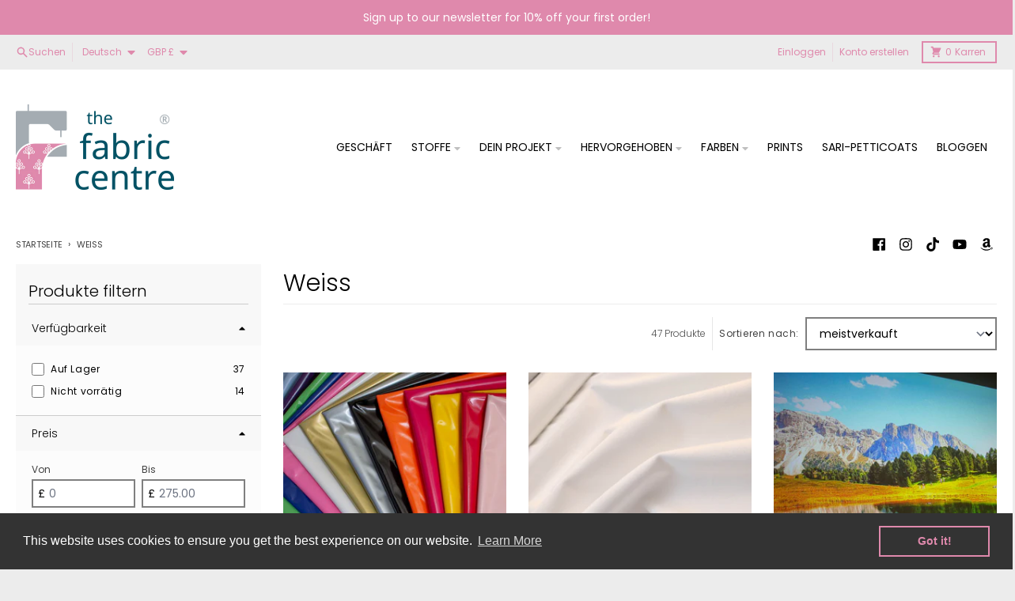

--- FILE ---
content_type: text/html; charset=utf-8
request_url: https://www.thefabriccentre.co.uk/de/collections/white
body_size: 43064
content:
<!doctype html>
<html class="no-js" dir="ltr" lang="de">
  <head>
    <meta charset="utf-8">
    <meta http-equiv="X-UA-Compatible" content="IE=edge">
    <meta name="viewport" content="width=device-width,initial-scale=1">
    <meta name="theme-color" content="#df89ac">
    <link rel="canonical" href="https://www.thefabriccentre.co.uk/de/collections/white">
    <link rel="preconnect" href="https://cdn.shopify.com" crossorigin><link href="//www.thefabriccentre.co.uk/cdn/shop/t/4/assets/global.js?v=90021326747112155611688501764" as="script" rel="preload"><link rel="apple-touch-icon" sizes="180x180" href="//www.thefabriccentre.co.uk/cdn/shop/files/2.png?crop=center&height=180&v=1730423672&width=180">
      <link rel="icon" type="image/png" href="//www.thefabriccentre.co.uk/cdn/shop/files/2.png?crop=center&height=32&v=1730423672&width=32"><link rel="preconnect" href="https://fonts.shopifycdn.com" crossorigin><title>Weiss</title><meta property="og:site_name" content="The Fabric Centre">
<meta property="og:url" content="https://www.thefabriccentre.co.uk/de/collections/white">
<meta property="og:title" content="Weiss">
<meta property="og:type" content="product.group">
<meta property="og:description" content="The Fabric Centre"><meta property="og:image" content="http://www.thefabriccentre.co.uk/cdn/shop/files/Fabric-centre-registration.png?height=628&pad_color=fff&v=1674413864&width=1200">
  <meta property="og:image:secure_url" content="https://www.thefabriccentre.co.uk/cdn/shop/files/Fabric-centre-registration.png?height=628&pad_color=fff&v=1674413864&width=1200">
  <meta property="og:image:width" content="1200">
  <meta property="og:image:height" content="628"><meta name="twitter:card" content="summary_large_image">
<meta name="twitter:title" content="Weiss">
<meta name="twitter:description" content="The Fabric Centre">
<script>
  window.theme = {
    shopUrl: 'https://www.thefabriccentre.co.uk',
    routes: {
      root_url: '/de',
      account_url: '/de/account',
      account_login_url: '/de/account/login',
      account_logout_url: '/de/account/logout',
      account_recover_url: '/de/account/recover',
      account_register_url: '/de/account/register',
      account_addresses_url: '/de/account/addresses',
      collections_url: '/de/collections',
      all_products_collection_url: '/de/collections/all',
      search_url: '/de/search',
      cart_url: '/de/cart',
      cart_update_url: '/de/cart/update',
      cart_add_url: '/de/cart/add',
      cart_change_url: '/de/cart/change',
      cart_clear_url: '/de/cart/clear',
      product_recommendations_url: '/de/recommendations/products',
      predictive_search_url: '/de/search/suggest'
    },
    info: { name: 'District' },
    strings: {
      addToCart: `In den Warenkorb legen`,
      preOrder: `Vorbestellen`,
      soldOut: `Ausverkauft`,
      unavailable: `Nicht verfügbar`,
      addressError: `Fehler beim Suchen dieser Adresse`,
      addressNoResults: `Keine Ergebnisse für diese Adresse`,
      addressQueryLimit: `Sie haben das Nutzungslimit für die Google API überschritten. Ziehen Sie ein Upgrade auf einen <a href="https://developers.google.com/maps/premium/usage-limits">Premium-Plan</a> in Betracht.`,
      authError: `Bei der Authentifizierung Ihres Google Maps-Kontos ist ein Problem aufgetreten.`,
      unitPrice: `Grundpreis`,
      unitPriceSeparator: `pro`,
    },
    cartStrings: {
      error: `Beim Aktualisieren deines Warenkorbs ist ein Fehler aufgetreten. Bitte versuche es erneut.`,
      quantityError: `Du kannst deinem Warenkorb nur [quantity] Stück dieses Artikels hinzufügen.`,
    },
    pageType: `collection`,
    customer: false,
    moneyFormat: "£{{amount}}",
    ajaxCartEnable: true,
    cartData: {"note":null,"attributes":{},"original_total_price":0,"total_price":0,"total_discount":0,"total_weight":0.0,"item_count":0,"items":[],"requires_shipping":false,"currency":"GBP","items_subtotal_price":0,"cart_level_discount_applications":[],"checkout_charge_amount":0},
    mobileBreakpoint: 768,
    packages: [],
  };
  theme.loadPackages = (packages) => {
    packages.forEach((package) => {
      if (!theme.packages.includes(package)) {
        const placeholderScript = document.querySelector(`script[data-package="${package}"]`);
        if (!placeholderScript) return;

        const src = placeholderScript.dataset.src;
        const script = document.createElement('script');
        script.src = src;
        script.async = false;
        script.defer = true;
        document.body.append(script);
        theme.packages.push(package);
      }
    });
  };
  document.documentElement.className = document.documentElement.className.replace('no-js', 'js');
</script><script src="//www.thefabriccentre.co.uk/cdn/shop/t/4/assets/global.js?v=90021326747112155611688501764" defer="defer"></script><script>window.performance && window.performance.mark && window.performance.mark('shopify.content_for_header.start');</script><meta name="google-site-verification" content="w35f0Q1jhs9kGPk5AszUIQ4SI9BQUMKS2xVTcG4igKY">
<meta name="facebook-domain-verification" content="fxvq1w564zg2cna3aayijoky39w07y">
<meta id="shopify-digital-wallet" name="shopify-digital-wallet" content="/70869385510/digital_wallets/dialog">
<meta name="shopify-checkout-api-token" content="fc9a61956acbc83e22cc0b606df37c7e">
<meta id="in-context-paypal-metadata" data-shop-id="70869385510" data-venmo-supported="false" data-environment="production" data-locale="de_DE" data-paypal-v4="true" data-currency="GBP">
<link rel="alternate" type="application/atom+xml" title="Feed" href="/de/collections/white.atom" />
<link rel="next" href="/de/collections/white?page=2">
<link rel="alternate" hreflang="x-default" href="https://www.thefabriccentre.co.uk/collections/white">
<link rel="alternate" hreflang="en" href="https://www.thefabriccentre.co.uk/collections/white">
<link rel="alternate" hreflang="fr" href="https://www.thefabriccentre.co.uk/fr/collections/white">
<link rel="alternate" hreflang="de" href="https://www.thefabriccentre.co.uk/de/collections/white">
<link rel="alternate" type="application/json+oembed" href="https://www.thefabriccentre.co.uk/de/collections/white.oembed">
<script async="async" src="/checkouts/internal/preloads.js?locale=de-GB"></script>
<link rel="preconnect" href="https://shop.app" crossorigin="anonymous">
<script async="async" src="https://shop.app/checkouts/internal/preloads.js?locale=de-GB&shop_id=70869385510" crossorigin="anonymous"></script>
<script id="apple-pay-shop-capabilities" type="application/json">{"shopId":70869385510,"countryCode":"GB","currencyCode":"GBP","merchantCapabilities":["supports3DS"],"merchantId":"gid:\/\/shopify\/Shop\/70869385510","merchantName":"The Fabric Centre","requiredBillingContactFields":["postalAddress","email"],"requiredShippingContactFields":["postalAddress","email"],"shippingType":"shipping","supportedNetworks":["visa","maestro","masterCard","amex","discover","elo"],"total":{"type":"pending","label":"The Fabric Centre","amount":"1.00"},"shopifyPaymentsEnabled":true,"supportsSubscriptions":true}</script>
<script id="shopify-features" type="application/json">{"accessToken":"fc9a61956acbc83e22cc0b606df37c7e","betas":["rich-media-storefront-analytics"],"domain":"www.thefabriccentre.co.uk","predictiveSearch":true,"shopId":70869385510,"locale":"de"}</script>
<script>var Shopify = Shopify || {};
Shopify.shop = "a7d55d.myshopify.com";
Shopify.locale = "de";
Shopify.currency = {"active":"GBP","rate":"1.0"};
Shopify.country = "GB";
Shopify.theme = {"name":"Updated District July 2023","id":153425936678,"schema_name":"District","schema_version":"4.4.5","theme_store_id":735,"role":"main"};
Shopify.theme.handle = "null";
Shopify.theme.style = {"id":null,"handle":null};
Shopify.cdnHost = "www.thefabriccentre.co.uk/cdn";
Shopify.routes = Shopify.routes || {};
Shopify.routes.root = "/de/";</script>
<script type="module">!function(o){(o.Shopify=o.Shopify||{}).modules=!0}(window);</script>
<script>!function(o){function n(){var o=[];function n(){o.push(Array.prototype.slice.apply(arguments))}return n.q=o,n}var t=o.Shopify=o.Shopify||{};t.loadFeatures=n(),t.autoloadFeatures=n()}(window);</script>
<script>
  window.ShopifyPay = window.ShopifyPay || {};
  window.ShopifyPay.apiHost = "shop.app\/pay";
  window.ShopifyPay.redirectState = null;
</script>
<script id="shop-js-analytics" type="application/json">{"pageType":"collection"}</script>
<script defer="defer" async type="module" src="//www.thefabriccentre.co.uk/cdn/shopifycloud/shop-js/modules/v2/client.init-shop-cart-sync_XknANqpX.de.esm.js"></script>
<script defer="defer" async type="module" src="//www.thefabriccentre.co.uk/cdn/shopifycloud/shop-js/modules/v2/chunk.common_DvdeXi9P.esm.js"></script>
<script type="module">
  await import("//www.thefabriccentre.co.uk/cdn/shopifycloud/shop-js/modules/v2/client.init-shop-cart-sync_XknANqpX.de.esm.js");
await import("//www.thefabriccentre.co.uk/cdn/shopifycloud/shop-js/modules/v2/chunk.common_DvdeXi9P.esm.js");

  window.Shopify.SignInWithShop?.initShopCartSync?.({"fedCMEnabled":true,"windoidEnabled":true});

</script>
<script>
  window.Shopify = window.Shopify || {};
  if (!window.Shopify.featureAssets) window.Shopify.featureAssets = {};
  window.Shopify.featureAssets['shop-js'] = {"shop-cart-sync":["modules/v2/client.shop-cart-sync_D9JQGxjh.de.esm.js","modules/v2/chunk.common_DvdeXi9P.esm.js"],"init-fed-cm":["modules/v2/client.init-fed-cm_DMo35JdQ.de.esm.js","modules/v2/chunk.common_DvdeXi9P.esm.js"],"init-windoid":["modules/v2/client.init-windoid_B3VvhkL7.de.esm.js","modules/v2/chunk.common_DvdeXi9P.esm.js"],"init-shop-email-lookup-coordinator":["modules/v2/client.init-shop-email-lookup-coordinator_Bz_MA9Op.de.esm.js","modules/v2/chunk.common_DvdeXi9P.esm.js"],"shop-cash-offers":["modules/v2/client.shop-cash-offers_CYQv6hn3.de.esm.js","modules/v2/chunk.common_DvdeXi9P.esm.js","modules/v2/chunk.modal_CkJq5XGD.esm.js"],"shop-button":["modules/v2/client.shop-button_Baq_RTkq.de.esm.js","modules/v2/chunk.common_DvdeXi9P.esm.js"],"shop-toast-manager":["modules/v2/client.shop-toast-manager_DCWfOqRF.de.esm.js","modules/v2/chunk.common_DvdeXi9P.esm.js"],"avatar":["modules/v2/client.avatar_BTnouDA3.de.esm.js"],"pay-button":["modules/v2/client.pay-button_CKXSOdRt.de.esm.js","modules/v2/chunk.common_DvdeXi9P.esm.js"],"init-shop-cart-sync":["modules/v2/client.init-shop-cart-sync_XknANqpX.de.esm.js","modules/v2/chunk.common_DvdeXi9P.esm.js"],"shop-login-button":["modules/v2/client.shop-login-button_caaxNUOr.de.esm.js","modules/v2/chunk.common_DvdeXi9P.esm.js","modules/v2/chunk.modal_CkJq5XGD.esm.js"],"init-customer-accounts-sign-up":["modules/v2/client.init-customer-accounts-sign-up_CDG_EMX9.de.esm.js","modules/v2/client.shop-login-button_caaxNUOr.de.esm.js","modules/v2/chunk.common_DvdeXi9P.esm.js","modules/v2/chunk.modal_CkJq5XGD.esm.js"],"init-shop-for-new-customer-accounts":["modules/v2/client.init-shop-for-new-customer-accounts_CbyP-mMl.de.esm.js","modules/v2/client.shop-login-button_caaxNUOr.de.esm.js","modules/v2/chunk.common_DvdeXi9P.esm.js","modules/v2/chunk.modal_CkJq5XGD.esm.js"],"init-customer-accounts":["modules/v2/client.init-customer-accounts_CBDBRCw9.de.esm.js","modules/v2/client.shop-login-button_caaxNUOr.de.esm.js","modules/v2/chunk.common_DvdeXi9P.esm.js","modules/v2/chunk.modal_CkJq5XGD.esm.js"],"shop-follow-button":["modules/v2/client.shop-follow-button_DKjGFHnv.de.esm.js","modules/v2/chunk.common_DvdeXi9P.esm.js","modules/v2/chunk.modal_CkJq5XGD.esm.js"],"checkout-modal":["modules/v2/client.checkout-modal_DiCgWgoC.de.esm.js","modules/v2/chunk.common_DvdeXi9P.esm.js","modules/v2/chunk.modal_CkJq5XGD.esm.js"],"lead-capture":["modules/v2/client.lead-capture_B-xxyKeu.de.esm.js","modules/v2/chunk.common_DvdeXi9P.esm.js","modules/v2/chunk.modal_CkJq5XGD.esm.js"],"shop-login":["modules/v2/client.shop-login_Cve_5msa.de.esm.js","modules/v2/chunk.common_DvdeXi9P.esm.js","modules/v2/chunk.modal_CkJq5XGD.esm.js"],"payment-terms":["modules/v2/client.payment-terms_D0YjRyyK.de.esm.js","modules/v2/chunk.common_DvdeXi9P.esm.js","modules/v2/chunk.modal_CkJq5XGD.esm.js"]};
</script>
<script>(function() {
  var isLoaded = false;
  function asyncLoad() {
    if (isLoaded) return;
    isLoaded = true;
    var urls = ["https:\/\/plugin.brevo.com\/integrations\/api\/automation\/script?user_connection_id=640b5f3a43b10f4a9567d906\u0026ma-key=mww1cq8kfvk1z9tp69d2wvyl\u0026shop=a7d55d.myshopify.com","https:\/\/plugin.brevo.com\/integrations\/api\/sy\/cart_tracking\/script?ma-key=mww1cq8kfvk1z9tp69d2wvyl\u0026user_connection_id=640b5f3a43b10f4a9567d906\u0026shop=a7d55d.myshopify.com","https:\/\/cdn.shopify.com\/s\/files\/1\/0708\/6938\/5510\/t\/4\/assets\/booster_eu_cookie_70869385510.js?v=1688501825\u0026shop=a7d55d.myshopify.com"];
    for (var i = 0; i < urls.length; i++) {
      var s = document.createElement('script');
      s.type = 'text/javascript';
      s.async = true;
      s.src = urls[i];
      var x = document.getElementsByTagName('script')[0];
      x.parentNode.insertBefore(s, x);
    }
  };
  if(window.attachEvent) {
    window.attachEvent('onload', asyncLoad);
  } else {
    window.addEventListener('load', asyncLoad, false);
  }
})();</script>
<script id="__st">var __st={"a":70869385510,"offset":0,"reqid":"8e2d49db-2124-4b0c-aaba-7423fa440ca8-1768927042","pageurl":"www.thefabriccentre.co.uk\/de\/collections\/white","u":"8cd7b6c479d2","p":"collection","rtyp":"collection","rid":437442511142};</script>
<script>window.ShopifyPaypalV4VisibilityTracking = true;</script>
<script id="captcha-bootstrap">!function(){'use strict';const t='contact',e='account',n='new_comment',o=[[t,t],['blogs',n],['comments',n],[t,'customer']],c=[[e,'customer_login'],[e,'guest_login'],[e,'recover_customer_password'],[e,'create_customer']],r=t=>t.map((([t,e])=>`form[action*='/${t}']:not([data-nocaptcha='true']) input[name='form_type'][value='${e}']`)).join(','),a=t=>()=>t?[...document.querySelectorAll(t)].map((t=>t.form)):[];function s(){const t=[...o],e=r(t);return a(e)}const i='password',u='form_key',d=['recaptcha-v3-token','g-recaptcha-response','h-captcha-response',i],f=()=>{try{return window.sessionStorage}catch{return}},m='__shopify_v',_=t=>t.elements[u];function p(t,e,n=!1){try{const o=window.sessionStorage,c=JSON.parse(o.getItem(e)),{data:r}=function(t){const{data:e,action:n}=t;return t[m]||n?{data:e,action:n}:{data:t,action:n}}(c);for(const[e,n]of Object.entries(r))t.elements[e]&&(t.elements[e].value=n);n&&o.removeItem(e)}catch(o){console.error('form repopulation failed',{error:o})}}const l='form_type',E='cptcha';function T(t){t.dataset[E]=!0}const w=window,h=w.document,L='Shopify',v='ce_forms',y='captcha';let A=!1;((t,e)=>{const n=(g='f06e6c50-85a8-45c8-87d0-21a2b65856fe',I='https://cdn.shopify.com/shopifycloud/storefront-forms-hcaptcha/ce_storefront_forms_captcha_hcaptcha.v1.5.2.iife.js',D={infoText:'Durch hCaptcha geschützt',privacyText:'Datenschutz',termsText:'Allgemeine Geschäftsbedingungen'},(t,e,n)=>{const o=w[L][v],c=o.bindForm;if(c)return c(t,g,e,D).then(n);var r;o.q.push([[t,g,e,D],n]),r=I,A||(h.body.append(Object.assign(h.createElement('script'),{id:'captcha-provider',async:!0,src:r})),A=!0)});var g,I,D;w[L]=w[L]||{},w[L][v]=w[L][v]||{},w[L][v].q=[],w[L][y]=w[L][y]||{},w[L][y].protect=function(t,e){n(t,void 0,e),T(t)},Object.freeze(w[L][y]),function(t,e,n,w,h,L){const[v,y,A,g]=function(t,e,n){const i=e?o:[],u=t?c:[],d=[...i,...u],f=r(d),m=r(i),_=r(d.filter((([t,e])=>n.includes(e))));return[a(f),a(m),a(_),s()]}(w,h,L),I=t=>{const e=t.target;return e instanceof HTMLFormElement?e:e&&e.form},D=t=>v().includes(t);t.addEventListener('submit',(t=>{const e=I(t);if(!e)return;const n=D(e)&&!e.dataset.hcaptchaBound&&!e.dataset.recaptchaBound,o=_(e),c=g().includes(e)&&(!o||!o.value);(n||c)&&t.preventDefault(),c&&!n&&(function(t){try{if(!f())return;!function(t){const e=f();if(!e)return;const n=_(t);if(!n)return;const o=n.value;o&&e.removeItem(o)}(t);const e=Array.from(Array(32),(()=>Math.random().toString(36)[2])).join('');!function(t,e){_(t)||t.append(Object.assign(document.createElement('input'),{type:'hidden',name:u})),t.elements[u].value=e}(t,e),function(t,e){const n=f();if(!n)return;const o=[...t.querySelectorAll(`input[type='${i}']`)].map((({name:t})=>t)),c=[...d,...o],r={};for(const[a,s]of new FormData(t).entries())c.includes(a)||(r[a]=s);n.setItem(e,JSON.stringify({[m]:1,action:t.action,data:r}))}(t,e)}catch(e){console.error('failed to persist form',e)}}(e),e.submit())}));const S=(t,e)=>{t&&!t.dataset[E]&&(n(t,e.some((e=>e===t))),T(t))};for(const o of['focusin','change'])t.addEventListener(o,(t=>{const e=I(t);D(e)&&S(e,y())}));const B=e.get('form_key'),M=e.get(l),P=B&&M;t.addEventListener('DOMContentLoaded',(()=>{const t=y();if(P)for(const e of t)e.elements[l].value===M&&p(e,B);[...new Set([...A(),...v().filter((t=>'true'===t.dataset.shopifyCaptcha))])].forEach((e=>S(e,t)))}))}(h,new URLSearchParams(w.location.search),n,t,e,['guest_login'])})(!0,!0)}();</script>
<script integrity="sha256-4kQ18oKyAcykRKYeNunJcIwy7WH5gtpwJnB7kiuLZ1E=" data-source-attribution="shopify.loadfeatures" defer="defer" src="//www.thefabriccentre.co.uk/cdn/shopifycloud/storefront/assets/storefront/load_feature-a0a9edcb.js" crossorigin="anonymous"></script>
<script crossorigin="anonymous" defer="defer" src="//www.thefabriccentre.co.uk/cdn/shopifycloud/storefront/assets/shopify_pay/storefront-65b4c6d7.js?v=20250812"></script>
<script data-source-attribution="shopify.dynamic_checkout.dynamic.init">var Shopify=Shopify||{};Shopify.PaymentButton=Shopify.PaymentButton||{isStorefrontPortableWallets:!0,init:function(){window.Shopify.PaymentButton.init=function(){};var t=document.createElement("script");t.src="https://www.thefabriccentre.co.uk/cdn/shopifycloud/portable-wallets/latest/portable-wallets.de.js",t.type="module",document.head.appendChild(t)}};
</script>
<script data-source-attribution="shopify.dynamic_checkout.buyer_consent">
  function portableWalletsHideBuyerConsent(e){var t=document.getElementById("shopify-buyer-consent"),n=document.getElementById("shopify-subscription-policy-button");t&&n&&(t.classList.add("hidden"),t.setAttribute("aria-hidden","true"),n.removeEventListener("click",e))}function portableWalletsShowBuyerConsent(e){var t=document.getElementById("shopify-buyer-consent"),n=document.getElementById("shopify-subscription-policy-button");t&&n&&(t.classList.remove("hidden"),t.removeAttribute("aria-hidden"),n.addEventListener("click",e))}window.Shopify?.PaymentButton&&(window.Shopify.PaymentButton.hideBuyerConsent=portableWalletsHideBuyerConsent,window.Shopify.PaymentButton.showBuyerConsent=portableWalletsShowBuyerConsent);
</script>
<script data-source-attribution="shopify.dynamic_checkout.cart.bootstrap">document.addEventListener("DOMContentLoaded",(function(){function t(){return document.querySelector("shopify-accelerated-checkout-cart, shopify-accelerated-checkout")}if(t())Shopify.PaymentButton.init();else{new MutationObserver((function(e,n){t()&&(Shopify.PaymentButton.init(),n.disconnect())})).observe(document.body,{childList:!0,subtree:!0})}}));
</script>
<link id="shopify-accelerated-checkout-styles" rel="stylesheet" media="screen" href="https://www.thefabriccentre.co.uk/cdn/shopifycloud/portable-wallets/latest/accelerated-checkout-backwards-compat.css" crossorigin="anonymous">
<style id="shopify-accelerated-checkout-cart">
        #shopify-buyer-consent {
  margin-top: 1em;
  display: inline-block;
  width: 100%;
}

#shopify-buyer-consent.hidden {
  display: none;
}

#shopify-subscription-policy-button {
  background: none;
  border: none;
  padding: 0;
  text-decoration: underline;
  font-size: inherit;
  cursor: pointer;
}

#shopify-subscription-policy-button::before {
  box-shadow: none;
}

      </style>

<script>window.performance && window.performance.mark && window.performance.mark('shopify.content_for_header.end');</script>
<style data-shopify>
@font-face {
  font-family: Poppins;
  font-weight: 300;
  font-style: normal;
  font-display: swap;
  src: url("//www.thefabriccentre.co.uk/cdn/fonts/poppins/poppins_n3.05f58335c3209cce17da4f1f1ab324ebe2982441.woff2") format("woff2"),
       url("//www.thefabriccentre.co.uk/cdn/fonts/poppins/poppins_n3.6971368e1f131d2c8ff8e3a44a36b577fdda3ff5.woff") format("woff");
}
@font-face {
  font-family: Poppins;
  font-weight: 400;
  font-style: normal;
  font-display: swap;
  src: url("//www.thefabriccentre.co.uk/cdn/fonts/poppins/poppins_n4.0ba78fa5af9b0e1a374041b3ceaadf0a43b41362.woff2") format("woff2"),
       url("//www.thefabriccentre.co.uk/cdn/fonts/poppins/poppins_n4.214741a72ff2596839fc9760ee7a770386cf16ca.woff") format("woff");
}
@font-face {
  font-family: Poppins;
  font-weight: 300;
  font-style: italic;
  font-display: swap;
  src: url("//www.thefabriccentre.co.uk/cdn/fonts/poppins/poppins_i3.8536b4423050219f608e17f134fe9ea3b01ed890.woff2") format("woff2"),
       url("//www.thefabriccentre.co.uk/cdn/fonts/poppins/poppins_i3.0f4433ada196bcabf726ed78f8e37e0995762f7f.woff") format("woff");
}
@font-face {
  font-family: Poppins;
  font-weight: 400;
  font-style: italic;
  font-display: swap;
  src: url("//www.thefabriccentre.co.uk/cdn/fonts/poppins/poppins_i4.846ad1e22474f856bd6b81ba4585a60799a9f5d2.woff2") format("woff2"),
       url("//www.thefabriccentre.co.uk/cdn/fonts/poppins/poppins_i4.56b43284e8b52fc64c1fd271f289a39e8477e9ec.woff") format("woff");
}
@font-face {
  font-family: Poppins;
  font-weight: 300;
  font-style: normal;
  font-display: swap;
  src: url("//www.thefabriccentre.co.uk/cdn/fonts/poppins/poppins_n3.05f58335c3209cce17da4f1f1ab324ebe2982441.woff2") format("woff2"),
       url("//www.thefabriccentre.co.uk/cdn/fonts/poppins/poppins_n3.6971368e1f131d2c8ff8e3a44a36b577fdda3ff5.woff") format("woff");
}
@font-face {
  font-family: Poppins;
  font-weight: 400;
  font-style: normal;
  font-display: swap;
  src: url("//www.thefabriccentre.co.uk/cdn/fonts/poppins/poppins_n4.0ba78fa5af9b0e1a374041b3ceaadf0a43b41362.woff2") format("woff2"),
       url("//www.thefabriccentre.co.uk/cdn/fonts/poppins/poppins_n4.214741a72ff2596839fc9760ee7a770386cf16ca.woff") format("woff");
}
@font-face {
  font-family: Poppins;
  font-weight: 300;
  font-style: normal;
  font-display: swap;
  src: url("//www.thefabriccentre.co.uk/cdn/fonts/poppins/poppins_n3.05f58335c3209cce17da4f1f1ab324ebe2982441.woff2") format("woff2"),
       url("//www.thefabriccentre.co.uk/cdn/fonts/poppins/poppins_n3.6971368e1f131d2c8ff8e3a44a36b577fdda3ff5.woff") format("woff");
}
@font-face {
  font-family: Poppins;
  font-weight: 400;
  font-style: normal;
  font-display: swap;
  src: url("//www.thefabriccentre.co.uk/cdn/fonts/poppins/poppins_n4.0ba78fa5af9b0e1a374041b3ceaadf0a43b41362.woff2") format("woff2"),
       url("//www.thefabriccentre.co.uk/cdn/fonts/poppins/poppins_n4.214741a72ff2596839fc9760ee7a770386cf16ca.woff") format("woff");
}
:root {
    --base-font-size: 16px;
    --body-font-family: Poppins, sans-serif;
    --heading-font-family: Poppins, sans-serif;
    --navigation-font-family: Poppins, sans-serif;
    --body-style: normal;
    --body-weight: 300;
    --body-weight-bolder: 400;
    --heading-style: normal;
    --heading-weight: 300;
    --heading-weight-bolder: 400;
    --heading-capitalize: none;
    --navigation-style: normal;
    --navigation-weight: 300;
    --navigation-weight-bolder: 400;--primary-text-color: #000000;
    --primary-title-color: #000000;
    --primary-accent-color: #df89ac;
    --primary-accent-color-80: rgba(223, 137, 172, 0.8);
    --primary-accent-text-color: #020101;
    --primary-background-color: #ffffff;
    --primary-background-color-75: rgba(255, 255, 255, 0.8);
    --primary-secondary-background-color: #f8f8f8;
    --primary-secondary-background-color-50: #fcfcfc;
    --primary-section-border-color: #ededed;
    --primary-text-color-05: #f2f2f2;
    --primary-text-color-10: #e6e6e6;
    --primary-text-color-20: #cccccc;
    --primary-text-color-30: #b3b3b3;
    --primary-text-color-40: #999999;
    --primary-text-color-50: #808080;
    --primary-text-color-60: #666666;
    --primary-text-color-70: #4d4d4d;
    --primary-text-color-80: #333333;
    --primary-text-color-90: #191919;
    --section-text-color: #000000;
    --section-text-color-75: rgba(0, 0, 0, 0.75);
    --section-text-color-50: rgba(0, 0, 0, 0.5);
    --section-title-color: #000000;
    --section-accent-color: #df89ac;
    --section-accent-text-color: #020101;
    --section-accent-hover-color: #da759e;
    --section-overlay-color: transparent;
    --section-overlay-hover-color: transparent;
    --section-background-color: #ffffff;
    --section-primary-border-color: #000000;
    --modal-background-color: #000000;--max-width-screen: 1280px;
    --max-width-header: 1280px;
    --spacing-section: 4rem;
    --spacing-section-half: 2rem;
    --spacing-rail: 1.25rem;
    --text-align-section: center;--swiper-theme-color: #df89ac;
    --duration-default: 200ms;
    --tw-ring-inset: ;
    --tw-blur: ;
    --tw-brightness: ;
    --tw-contrast: ;
    --tw-grayscale: ;
    --tw-hue-rotate: ;
    --tw-invert: ;
    --tw-saturate: ;
    --tw-sepia: ;
    --tw-drop-shadow: ;
    --tw-filter: var(--tw-blur) var(--tw-brightness) var(--tw-contrast) var(--tw-grayscale) var(--tw-hue-rotate) var(--tw-invert) var(--tw-saturate) var(--tw-sepia) var(--tw-drop-shadow);
  }
</style><link href="//www.thefabriccentre.co.uk/cdn/shop/t/4/assets/base.css?v=12983871101299519731688501765" rel="stylesheet" type="text/css" media="all" />
<link rel="preload" as="font" href="//www.thefabriccentre.co.uk/cdn/fonts/poppins/poppins_n3.05f58335c3209cce17da4f1f1ab324ebe2982441.woff2" type="font/woff2" crossorigin><link rel="preload" as="font" href="//www.thefabriccentre.co.uk/cdn/fonts/poppins/poppins_n3.05f58335c3209cce17da4f1f1ab324ebe2982441.woff2" type="font/woff2" crossorigin><link rel="preload" as="font" href="//www.thefabriccentre.co.uk/cdn/fonts/poppins/poppins_n3.05f58335c3209cce17da4f1f1ab324ebe2982441.woff2" type="font/woff2" crossorigin><script src="https://cdn.shopify.com/extensions/8d2c31d3-a828-4daf-820f-80b7f8e01c39/nova-eu-cookie-bar-gdpr-4/assets/nova-cookie-app-embed.js" type="text/javascript" defer="defer"></script>
<link href="https://cdn.shopify.com/extensions/8d2c31d3-a828-4daf-820f-80b7f8e01c39/nova-eu-cookie-bar-gdpr-4/assets/nova-cookie.css" rel="stylesheet" type="text/css" media="all">
<link href="https://monorail-edge.shopifysvc.com" rel="dns-prefetch">
<script>(function(){if ("sendBeacon" in navigator && "performance" in window) {try {var session_token_from_headers = performance.getEntriesByType('navigation')[0].serverTiming.find(x => x.name == '_s').description;} catch {var session_token_from_headers = undefined;}var session_cookie_matches = document.cookie.match(/_shopify_s=([^;]*)/);var session_token_from_cookie = session_cookie_matches && session_cookie_matches.length === 2 ? session_cookie_matches[1] : "";var session_token = session_token_from_headers || session_token_from_cookie || "";function handle_abandonment_event(e) {var entries = performance.getEntries().filter(function(entry) {return /monorail-edge.shopifysvc.com/.test(entry.name);});if (!window.abandonment_tracked && entries.length === 0) {window.abandonment_tracked = true;var currentMs = Date.now();var navigation_start = performance.timing.navigationStart;var payload = {shop_id: 70869385510,url: window.location.href,navigation_start,duration: currentMs - navigation_start,session_token,page_type: "collection"};window.navigator.sendBeacon("https://monorail-edge.shopifysvc.com/v1/produce", JSON.stringify({schema_id: "online_store_buyer_site_abandonment/1.1",payload: payload,metadata: {event_created_at_ms: currentMs,event_sent_at_ms: currentMs}}));}}window.addEventListener('pagehide', handle_abandonment_event);}}());</script>
<script id="web-pixels-manager-setup">(function e(e,d,r,n,o){if(void 0===o&&(o={}),!Boolean(null===(a=null===(i=window.Shopify)||void 0===i?void 0:i.analytics)||void 0===a?void 0:a.replayQueue)){var i,a;window.Shopify=window.Shopify||{};var t=window.Shopify;t.analytics=t.analytics||{};var s=t.analytics;s.replayQueue=[],s.publish=function(e,d,r){return s.replayQueue.push([e,d,r]),!0};try{self.performance.mark("wpm:start")}catch(e){}var l=function(){var e={modern:/Edge?\/(1{2}[4-9]|1[2-9]\d|[2-9]\d{2}|\d{4,})\.\d+(\.\d+|)|Firefox\/(1{2}[4-9]|1[2-9]\d|[2-9]\d{2}|\d{4,})\.\d+(\.\d+|)|Chrom(ium|e)\/(9{2}|\d{3,})\.\d+(\.\d+|)|(Maci|X1{2}).+ Version\/(15\.\d+|(1[6-9]|[2-9]\d|\d{3,})\.\d+)([,.]\d+|)( \(\w+\)|)( Mobile\/\w+|) Safari\/|Chrome.+OPR\/(9{2}|\d{3,})\.\d+\.\d+|(CPU[ +]OS|iPhone[ +]OS|CPU[ +]iPhone|CPU IPhone OS|CPU iPad OS)[ +]+(15[._]\d+|(1[6-9]|[2-9]\d|\d{3,})[._]\d+)([._]\d+|)|Android:?[ /-](13[3-9]|1[4-9]\d|[2-9]\d{2}|\d{4,})(\.\d+|)(\.\d+|)|Android.+Firefox\/(13[5-9]|1[4-9]\d|[2-9]\d{2}|\d{4,})\.\d+(\.\d+|)|Android.+Chrom(ium|e)\/(13[3-9]|1[4-9]\d|[2-9]\d{2}|\d{4,})\.\d+(\.\d+|)|SamsungBrowser\/([2-9]\d|\d{3,})\.\d+/,legacy:/Edge?\/(1[6-9]|[2-9]\d|\d{3,})\.\d+(\.\d+|)|Firefox\/(5[4-9]|[6-9]\d|\d{3,})\.\d+(\.\d+|)|Chrom(ium|e)\/(5[1-9]|[6-9]\d|\d{3,})\.\d+(\.\d+|)([\d.]+$|.*Safari\/(?![\d.]+ Edge\/[\d.]+$))|(Maci|X1{2}).+ Version\/(10\.\d+|(1[1-9]|[2-9]\d|\d{3,})\.\d+)([,.]\d+|)( \(\w+\)|)( Mobile\/\w+|) Safari\/|Chrome.+OPR\/(3[89]|[4-9]\d|\d{3,})\.\d+\.\d+|(CPU[ +]OS|iPhone[ +]OS|CPU[ +]iPhone|CPU IPhone OS|CPU iPad OS)[ +]+(10[._]\d+|(1[1-9]|[2-9]\d|\d{3,})[._]\d+)([._]\d+|)|Android:?[ /-](13[3-9]|1[4-9]\d|[2-9]\d{2}|\d{4,})(\.\d+|)(\.\d+|)|Mobile Safari.+OPR\/([89]\d|\d{3,})\.\d+\.\d+|Android.+Firefox\/(13[5-9]|1[4-9]\d|[2-9]\d{2}|\d{4,})\.\d+(\.\d+|)|Android.+Chrom(ium|e)\/(13[3-9]|1[4-9]\d|[2-9]\d{2}|\d{4,})\.\d+(\.\d+|)|Android.+(UC? ?Browser|UCWEB|U3)[ /]?(15\.([5-9]|\d{2,})|(1[6-9]|[2-9]\d|\d{3,})\.\d+)\.\d+|SamsungBrowser\/(5\.\d+|([6-9]|\d{2,})\.\d+)|Android.+MQ{2}Browser\/(14(\.(9|\d{2,})|)|(1[5-9]|[2-9]\d|\d{3,})(\.\d+|))(\.\d+|)|K[Aa][Ii]OS\/(3\.\d+|([4-9]|\d{2,})\.\d+)(\.\d+|)/},d=e.modern,r=e.legacy,n=navigator.userAgent;return n.match(d)?"modern":n.match(r)?"legacy":"unknown"}(),u="modern"===l?"modern":"legacy",c=(null!=n?n:{modern:"",legacy:""})[u],f=function(e){return[e.baseUrl,"/wpm","/b",e.hashVersion,"modern"===e.buildTarget?"m":"l",".js"].join("")}({baseUrl:d,hashVersion:r,buildTarget:u}),m=function(e){var d=e.version,r=e.bundleTarget,n=e.surface,o=e.pageUrl,i=e.monorailEndpoint;return{emit:function(e){var a=e.status,t=e.errorMsg,s=(new Date).getTime(),l=JSON.stringify({metadata:{event_sent_at_ms:s},events:[{schema_id:"web_pixels_manager_load/3.1",payload:{version:d,bundle_target:r,page_url:o,status:a,surface:n,error_msg:t},metadata:{event_created_at_ms:s}}]});if(!i)return console&&console.warn&&console.warn("[Web Pixels Manager] No Monorail endpoint provided, skipping logging."),!1;try{return self.navigator.sendBeacon.bind(self.navigator)(i,l)}catch(e){}var u=new XMLHttpRequest;try{return u.open("POST",i,!0),u.setRequestHeader("Content-Type","text/plain"),u.send(l),!0}catch(e){return console&&console.warn&&console.warn("[Web Pixels Manager] Got an unhandled error while logging to Monorail."),!1}}}}({version:r,bundleTarget:l,surface:e.surface,pageUrl:self.location.href,monorailEndpoint:e.monorailEndpoint});try{o.browserTarget=l,function(e){var d=e.src,r=e.async,n=void 0===r||r,o=e.onload,i=e.onerror,a=e.sri,t=e.scriptDataAttributes,s=void 0===t?{}:t,l=document.createElement("script"),u=document.querySelector("head"),c=document.querySelector("body");if(l.async=n,l.src=d,a&&(l.integrity=a,l.crossOrigin="anonymous"),s)for(var f in s)if(Object.prototype.hasOwnProperty.call(s,f))try{l.dataset[f]=s[f]}catch(e){}if(o&&l.addEventListener("load",o),i&&l.addEventListener("error",i),u)u.appendChild(l);else{if(!c)throw new Error("Did not find a head or body element to append the script");c.appendChild(l)}}({src:f,async:!0,onload:function(){if(!function(){var e,d;return Boolean(null===(d=null===(e=window.Shopify)||void 0===e?void 0:e.analytics)||void 0===d?void 0:d.initialized)}()){var d=window.webPixelsManager.init(e)||void 0;if(d){var r=window.Shopify.analytics;r.replayQueue.forEach((function(e){var r=e[0],n=e[1],o=e[2];d.publishCustomEvent(r,n,o)})),r.replayQueue=[],r.publish=d.publishCustomEvent,r.visitor=d.visitor,r.initialized=!0}}},onerror:function(){return m.emit({status:"failed",errorMsg:"".concat(f," has failed to load")})},sri:function(e){var d=/^sha384-[A-Za-z0-9+/=]+$/;return"string"==typeof e&&d.test(e)}(c)?c:"",scriptDataAttributes:o}),m.emit({status:"loading"})}catch(e){m.emit({status:"failed",errorMsg:(null==e?void 0:e.message)||"Unknown error"})}}})({shopId: 70869385510,storefrontBaseUrl: "https://www.thefabriccentre.co.uk",extensionsBaseUrl: "https://extensions.shopifycdn.com/cdn/shopifycloud/web-pixels-manager",monorailEndpoint: "https://monorail-edge.shopifysvc.com/unstable/produce_batch",surface: "storefront-renderer",enabledBetaFlags: ["2dca8a86"],webPixelsConfigList: [{"id":"823034150","configuration":"{\"config\":\"{\\\"pixel_id\\\":\\\"G-9DEWPPDLK3\\\",\\\"target_country\\\":\\\"GB\\\",\\\"gtag_events\\\":[{\\\"type\\\":\\\"begin_checkout\\\",\\\"action_label\\\":\\\"G-9DEWPPDLK3\\\"},{\\\"type\\\":\\\"search\\\",\\\"action_label\\\":\\\"G-9DEWPPDLK3\\\"},{\\\"type\\\":\\\"view_item\\\",\\\"action_label\\\":[\\\"G-9DEWPPDLK3\\\",\\\"MC-ZERJCK1J87\\\"]},{\\\"type\\\":\\\"purchase\\\",\\\"action_label\\\":[\\\"G-9DEWPPDLK3\\\",\\\"MC-ZERJCK1J87\\\"]},{\\\"type\\\":\\\"page_view\\\",\\\"action_label\\\":[\\\"G-9DEWPPDLK3\\\",\\\"MC-ZERJCK1J87\\\"]},{\\\"type\\\":\\\"add_payment_info\\\",\\\"action_label\\\":\\\"G-9DEWPPDLK3\\\"},{\\\"type\\\":\\\"add_to_cart\\\",\\\"action_label\\\":\\\"G-9DEWPPDLK3\\\"}],\\\"enable_monitoring_mode\\\":false}\"}","eventPayloadVersion":"v1","runtimeContext":"OPEN","scriptVersion":"b2a88bafab3e21179ed38636efcd8a93","type":"APP","apiClientId":1780363,"privacyPurposes":[],"dataSharingAdjustments":{"protectedCustomerApprovalScopes":["read_customer_address","read_customer_email","read_customer_name","read_customer_personal_data","read_customer_phone"]}},{"id":"shopify-app-pixel","configuration":"{}","eventPayloadVersion":"v1","runtimeContext":"STRICT","scriptVersion":"0450","apiClientId":"shopify-pixel","type":"APP","privacyPurposes":["ANALYTICS","MARKETING"]},{"id":"shopify-custom-pixel","eventPayloadVersion":"v1","runtimeContext":"LAX","scriptVersion":"0450","apiClientId":"shopify-pixel","type":"CUSTOM","privacyPurposes":["ANALYTICS","MARKETING"]}],isMerchantRequest: false,initData: {"shop":{"name":"The Fabric Centre","paymentSettings":{"currencyCode":"GBP"},"myshopifyDomain":"a7d55d.myshopify.com","countryCode":"GB","storefrontUrl":"https:\/\/www.thefabriccentre.co.uk\/de"},"customer":null,"cart":null,"checkout":null,"productVariants":[],"purchasingCompany":null},},"https://www.thefabriccentre.co.uk/cdn","fcfee988w5aeb613cpc8e4bc33m6693e112",{"modern":"","legacy":""},{"shopId":"70869385510","storefrontBaseUrl":"https:\/\/www.thefabriccentre.co.uk","extensionBaseUrl":"https:\/\/extensions.shopifycdn.com\/cdn\/shopifycloud\/web-pixels-manager","surface":"storefront-renderer","enabledBetaFlags":"[\"2dca8a86\"]","isMerchantRequest":"false","hashVersion":"fcfee988w5aeb613cpc8e4bc33m6693e112","publish":"custom","events":"[[\"page_viewed\",{}],[\"collection_viewed\",{\"collection\":{\"id\":\"437442511142\",\"title\":\"Weiss\",\"productVariants\":[{\"price\":{\"amount\":9.0,\"currencyCode\":\"GBP\"},\"product\":{\"title\":\"Glänzender PVC-Stretchstoff – 1-Wege-Naturstretch – PU-beschichtet – Breite 140 cm\",\"vendor\":\"The Fabric Centre\",\"id\":\"8107176231206\",\"untranslatedTitle\":\"Glänzender PVC-Stretchstoff – 1-Wege-Naturstretch – PU-beschichtet – Breite 140 cm\",\"url\":\"\/de\/products\/pvc-shiny-stretch-fabric-1-way-natural-stretch-pu-coated-width-140-cm\",\"type\":\"\"},\"id\":\"44303974596902\",\"image\":{\"src\":\"\/\/www.thefabriccentre.co.uk\/cdn\/shop\/products\/The-Fabric-Centre-PVC-Black-1.jpg?v=1678058553\"},\"sku\":\"\",\"title\":\"Schwarz \/ 0,5 m\",\"untranslatedTitle\":\"Black \/ 0.5m\"},{\"price\":{\"amount\":8.5,\"currencyCode\":\"GBP\"},\"product\":{\"title\":\"Sublimationsstoff – Künstlervelours, 100 % Polyester-basierter Digitaldruckstoff\",\"vendor\":\"The Fabric Centre\",\"id\":\"8147558596902\",\"untranslatedTitle\":\"Sublimationsstoff – Künstlervelours, 100 % Polyester-basierter Digitaldruckstoff\",\"url\":\"\/de\/products\/sublimation-fabric-artist-velour-100-polyester-based-digital-print-fabric\",\"type\":\"\"},\"id\":\"44473482543398\",\"image\":{\"src\":\"\/\/www.thefabriccentre.co.uk\/cdn\/shop\/products\/The-Fabric-Centre-Sublimation-Artist-Velour-7.jpg?v=1676948011\"},\"sku\":null,\"title\":\"0,5 m\",\"untranslatedTitle\":\"0.5m\"},{\"price\":{\"amount\":7.0,\"currencyCode\":\"GBP\"},\"product\":{\"title\":\"120-Zoll-Projektor-Leinwand, Material, weiß, matt, Spandex-Gewebe, Seitenverhältnis 16:9\",\"vendor\":\"The Fabric Centre\",\"id\":\"8463480520998\",\"untranslatedTitle\":\"120-Zoll-Projektor-Leinwand, Material, weiß, matt, Spandex-Gewebe, Seitenverhältnis 16:9\",\"url\":\"\/de\/products\/projector-screen-material-white-matte-spandex-stretch-fabric-sold-per-metre\",\"type\":\"\"},\"id\":\"45652660191526\",\"image\":{\"src\":\"\/\/www.thefabriccentre.co.uk\/cdn\/shop\/files\/The-Fabric-Centre-Projector-Screen-Fabric-Budget-1_eb00f838-18d4-44a0-91b8-7e01d1b65f18.jpg?v=1689954138\"},\"sku\":\"\",\"title\":\"0.5m\",\"untranslatedTitle\":\"0.5m\"},{\"price\":{\"amount\":7.0,\"currencyCode\":\"GBP\"},\"product\":{\"title\":\"Sublimationsgewebe – Premium Display Polyester schwer entflammbar – vorbereitet für den Druck\",\"vendor\":\"The Fabric Centre\",\"id\":\"8134131253542\",\"untranslatedTitle\":\"Sublimationsgewebe – Premium Display Polyester schwer entflammbar – vorbereitet für den Druck\",\"url\":\"\/de\/products\/sublimation-fabric-premium-display-polyester-flame-resistant-prepared-for-print\",\"type\":\"\"},\"id\":\"44406132801830\",\"image\":{\"src\":\"\/\/www.thefabriccentre.co.uk\/cdn\/shop\/products\/The-Fabric-Centre-Sublimation-Premium-Display-Polyester-100_-210gsm-7.jpg?v=1676008166\"},\"sku\":\"\",\"title\":\"0,5 m\",\"untranslatedTitle\":\"0.5m\"},{\"price\":{\"amount\":6.5,\"currencyCode\":\"GBP\"},\"product\":{\"title\":\"Sublimationsstoff – preisgünstiges Suedette – Polyester zum Drucken vorbereitet\",\"vendor\":\"The Fabric Centre\",\"id\":\"8147908722982\",\"untranslatedTitle\":\"Sublimationsstoff – preisgünstiges Suedette – Polyester zum Drucken vorbereitet\",\"url\":\"\/de\/products\/sublimation-fabric-budget-friendly-suedette-polyester-prepared-for-print\",\"type\":\"\"},\"id\":\"44474109198630\",\"image\":{\"src\":\"\/\/www.thefabriccentre.co.uk\/cdn\/shop\/products\/The-Fabric-Centre-Sublimation-Suedette-1.jpg?v=1676953452\"},\"sku\":null,\"title\":\"0,5 m\",\"untranslatedTitle\":\"0.5m\"},{\"price\":{\"amount\":9.0,\"currencyCode\":\"GBP\"},\"product\":{\"title\":\"Weißer glänzender PVC-Stretchstoff – 1-Wege-Naturstretch – PU-beschichtet\",\"vendor\":\"The Fabric Centre\",\"id\":\"8147363168550\",\"untranslatedTitle\":\"Weißer glänzender PVC-Stretchstoff – 1-Wege-Naturstretch – PU-beschichtet\",\"url\":\"\/de\/products\/white-pvc-shiny-stretch-fabric-1-way-natural-stretch-pu-coated\",\"type\":\"\"},\"id\":\"44472396808486\",\"image\":{\"src\":\"\/\/www.thefabriccentre.co.uk\/cdn\/shop\/products\/The-Fabric-Centre-PVC-White-1_a4fbf7c9-664b-48ae-ac91-653a85cc5673.jpg?v=1676932442\"},\"sku\":null,\"title\":\"Weiss \/ 0,5 m\",\"untranslatedTitle\":\"White \/ 0.5m\"},{\"price\":{\"amount\":40.0,\"currencyCode\":\"GBP\"},\"product\":{\"title\":\"120-Zoll-Projektor-Leinwand, Material, weiß, matt, Spandex-Gewebe, Seitenverhältnis 16:9\",\"vendor\":\"The Fabric Centre\",\"id\":\"8107416355110\",\"untranslatedTitle\":\"120-Zoll-Projektor-Leinwand, Material, weiß, matt, Spandex-Gewebe, Seitenverhältnis 16:9\",\"url\":\"\/de\/products\/120-inch-projector-screen-material-white-matte-spandex-fabric-16-9-aspect-ratio\",\"type\":\"\"},\"id\":\"44304723280166\",\"image\":{\"src\":\"\/\/www.thefabriccentre.co.uk\/cdn\/shop\/products\/The-Fabric-Centre-Projector-Screen-Fabric-Budget-1.jpg?v=1674434044\"},\"sku\":\"\",\"title\":\"Gefaltet\",\"untranslatedTitle\":\"Folded\"},{\"price\":{\"amount\":7.0,\"currencyCode\":\"GBP\"},\"product\":{\"title\":\"Sublimationsgewebe – Scuba-Polyester-Stretch – vorbereitet für Druckgewebe\",\"vendor\":\"The Fabric Centre\",\"id\":\"8147808387366\",\"untranslatedTitle\":\"Sublimationsgewebe – Scuba-Polyester-Stretch – vorbereitet für Druckgewebe\",\"url\":\"\/de\/products\/sublimation-fabric-scuba-polyester-stretch-prepared-for-print-fabric\",\"type\":\"\"},\"id\":\"44473942081830\",\"image\":{\"src\":\"\/\/www.thefabriccentre.co.uk\/cdn\/shop\/products\/The-Fabric-Centre-Sublimation-Scuba-3.jpg?v=1676952103\"},\"sku\":null,\"title\":\"0,5 m\",\"untranslatedTitle\":\"0.5m\"},{\"price\":{\"amount\":9.0,\"currencyCode\":\"GBP\"},\"product\":{\"title\":\"Sublimationsgewebe – Jersey-Polyester-Spandex – vorbereitet für Druckgewebe\",\"vendor\":\"The Fabric Centre\",\"id\":\"8351345606950\",\"untranslatedTitle\":\"Sublimationsgewebe – Jersey-Polyester-Spandex – vorbereitet für Druckgewebe\",\"url\":\"\/de\/products\/sublimation-fabric-sweatshirt-hoodie-jersey-polyester-spandex-prepared-for-print-fabric\",\"type\":\"\"},\"id\":\"45192226242854\",\"image\":{\"src\":\"\/\/www.thefabriccentre.co.uk\/cdn\/shop\/files\/the-fabric-centre-sublimation-sweatshirt-hoodie-1.jpg?v=1688493521\"},\"sku\":null,\"title\":\"0,5 m\",\"untranslatedTitle\":\"0.5m\"},{\"price\":{\"amount\":9.0,\"currencyCode\":\"GBP\"},\"product\":{\"title\":\"Sublimationsgewebe – überlegenes PU-beschichtetes wasserdichtes Material – vorbereitet für Druckgewebe\",\"vendor\":\"The Fabric Centre\",\"id\":\"8147684983078\",\"untranslatedTitle\":\"Sublimationsgewebe – überlegenes PU-beschichtetes wasserdichtes Material – vorbereitet für Druckgewebe\",\"url\":\"\/de\/products\/sublimation-fabric-superior-pu-coated-waterproof-prepared-for-print-fabric\",\"type\":\"\"},\"id\":\"44473759760678\",\"image\":{\"src\":\"\/\/www.thefabriccentre.co.uk\/cdn\/shop\/products\/The-Fabric-Centre-Sublimation-PU-Coated-Waterproof-1.jpg?v=1676950210\"},\"sku\":null,\"title\":\"0,5 m\",\"untranslatedTitle\":\"0.5m\"},{\"price\":{\"amount\":5.0,\"currencyCode\":\"GBP\"},\"product\":{\"title\":\"Sublimationsgewebe – RipStop – 100 % auf Polyesterbasis, vorbereitet für Druckgewebe\",\"vendor\":\"The Fabric Centre\",\"id\":\"8147882443046\",\"untranslatedTitle\":\"Sublimationsgewebe – RipStop – 100 % auf Polyesterbasis, vorbereitet für Druckgewebe\",\"url\":\"\/de\/products\/sublimation-fabric-ripstop-100-polyester-based-prepared-for-print-fabric\",\"type\":\"\"},\"id\":\"44474059358502\",\"image\":{\"src\":\"\/\/www.thefabriccentre.co.uk\/cdn\/shop\/products\/The-Fabric-Centre-Sublimation-Ripstop-1.jpg?v=1676952816\"},\"sku\":null,\"title\":\"0,5 m\",\"untranslatedTitle\":\"0.5m\"},{\"price\":{\"amount\":12.0,\"currencyCode\":\"GBP\"},\"product\":{\"title\":\"Sublimationsgewebe – Mikrofaser-Frottee – vorbereitet für Druckgewebe\",\"vendor\":\"The Fabric Centre\",\"id\":\"8147653689638\",\"untranslatedTitle\":\"Sublimationsgewebe – Mikrofaser-Frottee – vorbereitet für Druckgewebe\",\"url\":\"\/de\/products\/sublimation-fabric-microfibre-towelling-prepared-for-print-fabric\",\"type\":\"\"},\"id\":\"44473710936358\",\"image\":{\"src\":\"\/\/www.thefabriccentre.co.uk\/cdn\/shop\/products\/The-Fabric-Centre-Sublimation-Microfibre-Towelling-4.jpg?v=1676949712\"},\"sku\":\"\",\"title\":\"0,5 m\",\"untranslatedTitle\":\"0.5m\"}]}}]]"});</script><script>
  window.ShopifyAnalytics = window.ShopifyAnalytics || {};
  window.ShopifyAnalytics.meta = window.ShopifyAnalytics.meta || {};
  window.ShopifyAnalytics.meta.currency = 'GBP';
  var meta = {"products":[{"id":8107176231206,"gid":"gid:\/\/shopify\/Product\/8107176231206","vendor":"The Fabric Centre","type":"","handle":"pvc-shiny-stretch-fabric-1-way-natural-stretch-pu-coated-width-140-cm","variants":[{"id":44303974596902,"price":900,"name":"Glänzender PVC-Stretchstoff – 1-Wege-Naturstretch – PU-beschichtet – Breite 140 cm - Schwarz \/ 0,5 m","public_title":"Schwarz \/ 0,5 m","sku":""},{"id":44303974629670,"price":1450,"name":"Glänzender PVC-Stretchstoff – 1-Wege-Naturstretch – PU-beschichtet – Breite 140 cm - Schwarz \/ 1m","public_title":"Schwarz \/ 1m","sku":""},{"id":44303974662438,"price":12000,"name":"Glänzender PVC-Stretchstoff – 1-Wege-Naturstretch – PU-beschichtet – Breite 140 cm - Schwarz \/ 10m","public_title":"Schwarz \/ 10m","sku":""},{"id":44339016466726,"price":350,"name":"Glänzender PVC-Stretchstoff – 1-Wege-Naturstretch – PU-beschichtet – Breite 140 cm - Schwarz \/ Probe","public_title":"Schwarz \/ Probe","sku":""},{"id":44779333222694,"price":22000,"name":"Glänzender PVC-Stretchstoff – 1-Wege-Naturstretch – PU-beschichtet – Breite 140 cm - Black \/ 20m","public_title":"Black \/ 20m","sku":""},{"id":44303974695206,"price":900,"name":"Glänzender PVC-Stretchstoff – 1-Wege-Naturstretch – PU-beschichtet – Breite 140 cm - Weiss \/ 0,5 m","public_title":"Weiss \/ 0,5 m","sku":""},{"id":44303974727974,"price":1450,"name":"Glänzender PVC-Stretchstoff – 1-Wege-Naturstretch – PU-beschichtet – Breite 140 cm - Weiss \/ 1m","public_title":"Weiss \/ 1m","sku":""},{"id":44303974760742,"price":12000,"name":"Glänzender PVC-Stretchstoff – 1-Wege-Naturstretch – PU-beschichtet – Breite 140 cm - Weiss \/ 10m","public_title":"Weiss \/ 10m","sku":""},{"id":44339016499494,"price":350,"name":"Glänzender PVC-Stretchstoff – 1-Wege-Naturstretch – PU-beschichtet – Breite 140 cm - Weiss \/ Probe","public_title":"Weiss \/ Probe","sku":""},{"id":44779333255462,"price":22000,"name":"Glänzender PVC-Stretchstoff – 1-Wege-Naturstretch – PU-beschichtet – Breite 140 cm - White \/ 20m","public_title":"White \/ 20m","sku":""},{"id":44303974793510,"price":900,"name":"Glänzender PVC-Stretchstoff – 1-Wege-Naturstretch – PU-beschichtet – Breite 140 cm - Lila \/ 0,5 m","public_title":"Lila \/ 0,5 m","sku":""},{"id":44303974826278,"price":1450,"name":"Glänzender PVC-Stretchstoff – 1-Wege-Naturstretch – PU-beschichtet – Breite 140 cm - Lila \/ 1m","public_title":"Lila \/ 1m","sku":""},{"id":44303974859046,"price":12000,"name":"Glänzender PVC-Stretchstoff – 1-Wege-Naturstretch – PU-beschichtet – Breite 140 cm - Lila \/ 10m","public_title":"Lila \/ 10m","sku":""},{"id":44339016532262,"price":350,"name":"Glänzender PVC-Stretchstoff – 1-Wege-Naturstretch – PU-beschichtet – Breite 140 cm - Lila \/ Probe","public_title":"Lila \/ Probe","sku":""},{"id":44779333288230,"price":22000,"name":"Glänzender PVC-Stretchstoff – 1-Wege-Naturstretch – PU-beschichtet – Breite 140 cm - Purple \/ 20m","public_title":"Purple \/ 20m","sku":""},{"id":44303974891814,"price":900,"name":"Glänzender PVC-Stretchstoff – 1-Wege-Naturstretch – PU-beschichtet – Breite 140 cm - Rot \/ 0,5 m","public_title":"Rot \/ 0,5 m","sku":""},{"id":44303974924582,"price":1450,"name":"Glänzender PVC-Stretchstoff – 1-Wege-Naturstretch – PU-beschichtet – Breite 140 cm - Rot \/ 1m","public_title":"Rot \/ 1m","sku":""},{"id":44303974957350,"price":12000,"name":"Glänzender PVC-Stretchstoff – 1-Wege-Naturstretch – PU-beschichtet – Breite 140 cm - Rot \/ 10m","public_title":"Rot \/ 10m","sku":""},{"id":44339016565030,"price":350,"name":"Glänzender PVC-Stretchstoff – 1-Wege-Naturstretch – PU-beschichtet – Breite 140 cm - Rot \/ Probe","public_title":"Rot \/ Probe","sku":""},{"id":44779333320998,"price":22000,"name":"Glänzender PVC-Stretchstoff – 1-Wege-Naturstretch – PU-beschichtet – Breite 140 cm - Red \/ 20m","public_title":"Red \/ 20m","sku":""},{"id":44303974990118,"price":900,"name":"Glänzender PVC-Stretchstoff – 1-Wege-Naturstretch – PU-beschichtet – Breite 140 cm - Orange \/ 0,5 m","public_title":"Orange \/ 0,5 m","sku":""},{"id":44303975022886,"price":1450,"name":"Glänzender PVC-Stretchstoff – 1-Wege-Naturstretch – PU-beschichtet – Breite 140 cm - Orange \/ 1m","public_title":"Orange \/ 1m","sku":""},{"id":44303975055654,"price":12000,"name":"Glänzender PVC-Stretchstoff – 1-Wege-Naturstretch – PU-beschichtet – Breite 140 cm - Orange \/ 10m","public_title":"Orange \/ 10m","sku":""},{"id":44339016597798,"price":350,"name":"Glänzender PVC-Stretchstoff – 1-Wege-Naturstretch – PU-beschichtet – Breite 140 cm - Orange \/ Probe","public_title":"Orange \/ Probe","sku":""},{"id":44779333353766,"price":22000,"name":"Glänzender PVC-Stretchstoff – 1-Wege-Naturstretch – PU-beschichtet – Breite 140 cm - Orange \/ 20m","public_title":"Orange \/ 20m","sku":""},{"id":44303975088422,"price":900,"name":"Glänzender PVC-Stretchstoff – 1-Wege-Naturstretch – PU-beschichtet – Breite 140 cm - Silber \/ 0,5 m","public_title":"Silber \/ 0,5 m","sku":""},{"id":44303975121190,"price":1450,"name":"Glänzender PVC-Stretchstoff – 1-Wege-Naturstretch – PU-beschichtet – Breite 140 cm - Silber \/ 1m","public_title":"Silber \/ 1m","sku":""},{"id":44303975153958,"price":12000,"name":"Glänzender PVC-Stretchstoff – 1-Wege-Naturstretch – PU-beschichtet – Breite 140 cm - Silber \/ 10m","public_title":"Silber \/ 10m","sku":""},{"id":44339016630566,"price":350,"name":"Glänzender PVC-Stretchstoff – 1-Wege-Naturstretch – PU-beschichtet – Breite 140 cm - Silber \/ Probe","public_title":"Silber \/ Probe","sku":""},{"id":44779333386534,"price":22000,"name":"Glänzender PVC-Stretchstoff – 1-Wege-Naturstretch – PU-beschichtet – Breite 140 cm - Silver \/ 20m","public_title":"Silver \/ 20m","sku":""},{"id":44303975186726,"price":900,"name":"Glänzender PVC-Stretchstoff – 1-Wege-Naturstretch – PU-beschichtet – Breite 140 cm - Barbie Rosa \/ 0,5 m","public_title":"Barbie Rosa \/ 0,5 m","sku":""},{"id":44303975219494,"price":1450,"name":"Glänzender PVC-Stretchstoff – 1-Wege-Naturstretch – PU-beschichtet – Breite 140 cm - Barbie Rosa \/ 1m","public_title":"Barbie Rosa \/ 1m","sku":""},{"id":44303975252262,"price":12000,"name":"Glänzender PVC-Stretchstoff – 1-Wege-Naturstretch – PU-beschichtet – Breite 140 cm - Barbie Rosa \/ 10m","public_title":"Barbie Rosa \/ 10m","sku":""},{"id":44339016663334,"price":350,"name":"Glänzender PVC-Stretchstoff – 1-Wege-Naturstretch – PU-beschichtet – Breite 140 cm - Barbie Rosa \/ Probe","public_title":"Barbie Rosa \/ Probe","sku":""},{"id":44779333419302,"price":22000,"name":"Glänzender PVC-Stretchstoff – 1-Wege-Naturstretch – PU-beschichtet – Breite 140 cm - Barbie Pink \/ 20m","public_title":"Barbie Pink \/ 20m","sku":""},{"id":44303975285030,"price":900,"name":"Glänzender PVC-Stretchstoff – 1-Wege-Naturstretch – PU-beschichtet – Breite 140 cm - Königsblau \/ 0,5 m","public_title":"Königsblau \/ 0,5 m","sku":""},{"id":44303975317798,"price":1450,"name":"Glänzender PVC-Stretchstoff – 1-Wege-Naturstretch – PU-beschichtet – Breite 140 cm - Königsblau \/ 1m","public_title":"Königsblau \/ 1m","sku":""},{"id":44303975350566,"price":12000,"name":"Glänzender PVC-Stretchstoff – 1-Wege-Naturstretch – PU-beschichtet – Breite 140 cm - Königsblau \/ 10m","public_title":"Königsblau \/ 10m","sku":""},{"id":44339016696102,"price":350,"name":"Glänzender PVC-Stretchstoff – 1-Wege-Naturstretch – PU-beschichtet – Breite 140 cm - Königsblau \/ Probe","public_title":"Königsblau \/ Probe","sku":""},{"id":44779333452070,"price":22000,"name":"Glänzender PVC-Stretchstoff – 1-Wege-Naturstretch – PU-beschichtet – Breite 140 cm - Royal Blue \/ 20m","public_title":"Royal Blue \/ 20m","sku":""},{"id":44303975383334,"price":900,"name":"Glänzender PVC-Stretchstoff – 1-Wege-Naturstretch – PU-beschichtet – Breite 140 cm - Gold \/ 0,5 m","public_title":"Gold \/ 0,5 m","sku":""},{"id":44303975416102,"price":1450,"name":"Glänzender PVC-Stretchstoff – 1-Wege-Naturstretch – PU-beschichtet – Breite 140 cm - Gold \/ 1m","public_title":"Gold \/ 1m","sku":""},{"id":44303975448870,"price":12000,"name":"Glänzender PVC-Stretchstoff – 1-Wege-Naturstretch – PU-beschichtet – Breite 140 cm - Gold \/ 10m","public_title":"Gold \/ 10m","sku":""},{"id":44339016728870,"price":350,"name":"Glänzender PVC-Stretchstoff – 1-Wege-Naturstretch – PU-beschichtet – Breite 140 cm - Gold \/ Probe","public_title":"Gold \/ Probe","sku":""},{"id":44779333484838,"price":22000,"name":"Glänzender PVC-Stretchstoff – 1-Wege-Naturstretch – PU-beschichtet – Breite 140 cm - Gold \/ 20m","public_title":"Gold \/ 20m","sku":""},{"id":44303975481638,"price":900,"name":"Glänzender PVC-Stretchstoff – 1-Wege-Naturstretch – PU-beschichtet – Breite 140 cm - Gelb \/ 0,5 m","public_title":"Gelb \/ 0,5 m","sku":""},{"id":44303975514406,"price":1450,"name":"Glänzender PVC-Stretchstoff – 1-Wege-Naturstretch – PU-beschichtet – Breite 140 cm - Gelb \/ 1m","public_title":"Gelb \/ 1m","sku":""},{"id":44303975547174,"price":12000,"name":"Glänzender PVC-Stretchstoff – 1-Wege-Naturstretch – PU-beschichtet – Breite 140 cm - Gelb \/ 10m","public_title":"Gelb \/ 10m","sku":""},{"id":44339016761638,"price":350,"name":"Glänzender PVC-Stretchstoff – 1-Wege-Naturstretch – PU-beschichtet – Breite 140 cm - Gelb \/ Probe","public_title":"Gelb \/ Probe","sku":""},{"id":44779333517606,"price":22000,"name":"Glänzender PVC-Stretchstoff – 1-Wege-Naturstretch – PU-beschichtet – Breite 140 cm - Yellow \/ 20m","public_title":"Yellow \/ 20m","sku":""},{"id":44303975579942,"price":900,"name":"Glänzender PVC-Stretchstoff – 1-Wege-Naturstretch – PU-beschichtet – Breite 140 cm - Lindgrün \/ 0,5 m","public_title":"Lindgrün \/ 0,5 m","sku":""},{"id":44303975612710,"price":1450,"name":"Glänzender PVC-Stretchstoff – 1-Wege-Naturstretch – PU-beschichtet – Breite 140 cm - Lindgrün \/ 1m","public_title":"Lindgrün \/ 1m","sku":""},{"id":44303975645478,"price":12000,"name":"Glänzender PVC-Stretchstoff – 1-Wege-Naturstretch – PU-beschichtet – Breite 140 cm - Lindgrün \/ 10m","public_title":"Lindgrün \/ 10m","sku":""},{"id":44339016794406,"price":350,"name":"Glänzender PVC-Stretchstoff – 1-Wege-Naturstretch – PU-beschichtet – Breite 140 cm - Lindgrün \/ Probe","public_title":"Lindgrün \/ Probe","sku":""},{"id":44779333550374,"price":22000,"name":"Glänzender PVC-Stretchstoff – 1-Wege-Naturstretch – PU-beschichtet – Breite 140 cm - Lime Green \/ 20m","public_title":"Lime Green \/ 20m","sku":""},{"id":44303975678246,"price":900,"name":"Glänzender PVC-Stretchstoff – 1-Wege-Naturstretch – PU-beschichtet – Breite 140 cm - Cerise \/ 0,5 m","public_title":"Cerise \/ 0,5 m","sku":""},{"id":44303975711014,"price":1450,"name":"Glänzender PVC-Stretchstoff – 1-Wege-Naturstretch – PU-beschichtet – Breite 140 cm - Cerise \/ 1m","public_title":"Cerise \/ 1m","sku":""},{"id":44303975743782,"price":12000,"name":"Glänzender PVC-Stretchstoff – 1-Wege-Naturstretch – PU-beschichtet – Breite 140 cm - Cerise \/ 10m","public_title":"Cerise \/ 10m","sku":""},{"id":44339016827174,"price":350,"name":"Glänzender PVC-Stretchstoff – 1-Wege-Naturstretch – PU-beschichtet – Breite 140 cm - Cerise \/ Probe","public_title":"Cerise \/ Probe","sku":""},{"id":44779333583142,"price":22000,"name":"Glänzender PVC-Stretchstoff – 1-Wege-Naturstretch – PU-beschichtet – Breite 140 cm - Cerise \/ 20m","public_title":"Cerise \/ 20m","sku":""},{"id":44303975776550,"price":900,"name":"Glänzender PVC-Stretchstoff – 1-Wege-Naturstretch – PU-beschichtet – Breite 140 cm - Baby Pink \/ 0,5 m","public_title":"Baby Pink \/ 0,5 m","sku":""},{"id":44303975809318,"price":1450,"name":"Glänzender PVC-Stretchstoff – 1-Wege-Naturstretch – PU-beschichtet – Breite 140 cm - Baby Pink \/ 1m","public_title":"Baby Pink \/ 1m","sku":""},{"id":44303975842086,"price":12000,"name":"Glänzender PVC-Stretchstoff – 1-Wege-Naturstretch – PU-beschichtet – Breite 140 cm - Baby Pink \/ 10m","public_title":"Baby Pink \/ 10m","sku":""},{"id":44339016892710,"price":350,"name":"Glänzender PVC-Stretchstoff – 1-Wege-Naturstretch – PU-beschichtet – Breite 140 cm - Baby Pink \/ Probe","public_title":"Baby Pink \/ Probe","sku":""},{"id":44779333648678,"price":22000,"name":"Glänzender PVC-Stretchstoff – 1-Wege-Naturstretch – PU-beschichtet – Breite 140 cm - Baby Pink \/ 20m","public_title":"Baby Pink \/ 20m","sku":""},{"id":44344625463590,"price":900,"name":"Glänzender PVC-Stretchstoff – 1-Wege-Naturstretch – PU-beschichtet – Breite 140 cm - Hellblau \/ 0,5 m","public_title":"Hellblau \/ 0,5 m","sku":""},{"id":44344625496358,"price":1450,"name":"Glänzender PVC-Stretchstoff – 1-Wege-Naturstretch – PU-beschichtet – Breite 140 cm - Hellblau \/ 1m","public_title":"Hellblau \/ 1m","sku":""},{"id":44344625529126,"price":12000,"name":"Glänzender PVC-Stretchstoff – 1-Wege-Naturstretch – PU-beschichtet – Breite 140 cm - Hellblau \/ 10m","public_title":"Hellblau \/ 10m","sku":""},{"id":44344625561894,"price":350,"name":"Glänzender PVC-Stretchstoff – 1-Wege-Naturstretch – PU-beschichtet – Breite 140 cm - Hellblau \/ Probe","public_title":"Hellblau \/ Probe","sku":""},{"id":44779333746982,"price":22000,"name":"Glänzender PVC-Stretchstoff – 1-Wege-Naturstretch – PU-beschichtet – Breite 140 cm - Pale Blue \/ 20m","public_title":"Pale Blue \/ 20m","sku":""}],"remote":false},{"id":8147558596902,"gid":"gid:\/\/shopify\/Product\/8147558596902","vendor":"The Fabric Centre","type":"","handle":"sublimation-fabric-artist-velour-100-polyester-based-digital-print-fabric","variants":[{"id":44473482543398,"price":850,"name":"Sublimationsstoff – Künstlervelours, 100 % Polyester-basierter Digitaldruckstoff - 0,5 m","public_title":"0,5 m","sku":null},{"id":44473482576166,"price":1350,"name":"Sublimationsstoff – Künstlervelours, 100 % Polyester-basierter Digitaldruckstoff - 1m","public_title":"1m","sku":null},{"id":44473482674470,"price":350,"name":"Sublimationsstoff – Künstlervelours, 100 % Polyester-basierter Digitaldruckstoff - Probe","public_title":"Probe","sku":null}],"remote":false},{"id":8463480520998,"gid":"gid:\/\/shopify\/Product\/8463480520998","vendor":"The Fabric Centre","type":"","handle":"projector-screen-material-white-matte-spandex-stretch-fabric-sold-per-metre","variants":[{"id":45652660191526,"price":700,"name":"120-Zoll-Projektor-Leinwand, Material, weiß, matt, Spandex-Gewebe, Seitenverhältnis 16:9 - 0.5m","public_title":"0.5m","sku":""},{"id":45652660224294,"price":1200,"name":"120-Zoll-Projektor-Leinwand, Material, weiß, matt, Spandex-Gewebe, Seitenverhältnis 16:9 - 1m","public_title":"1m","sku":""},{"id":45652660257062,"price":5500,"name":"120-Zoll-Projektor-Leinwand, Material, weiß, matt, Spandex-Gewebe, Seitenverhältnis 16:9 - 5m","public_title":"5m","sku":""},{"id":45652660289830,"price":11000,"name":"120-Zoll-Projektor-Leinwand, Material, weiß, matt, Spandex-Gewebe, Seitenverhältnis 16:9 - 10m","public_title":"10m","sku":""},{"id":49898368631078,"price":300,"name":"120-Zoll-Projektor-Leinwand, Material, weiß, matt, Spandex-Gewebe, Seitenverhältnis 16:9 - sample","public_title":"sample","sku":""}],"remote":false},{"id":8134131253542,"gid":"gid:\/\/shopify\/Product\/8134131253542","vendor":"The Fabric Centre","type":"","handle":"sublimation-fabric-premium-display-polyester-flame-resistant-prepared-for-print","variants":[{"id":44406132801830,"price":700,"name":"Sublimationsgewebe – Premium Display Polyester schwer entflammbar – vorbereitet für den Druck - 0,5 m","public_title":"0,5 m","sku":""},{"id":44406132834598,"price":1000,"name":"Sublimationsgewebe – Premium Display Polyester schwer entflammbar – vorbereitet für den Druck - 1m","public_title":"1m","sku":""},{"id":44406132867366,"price":4500,"name":"Sublimationsgewebe – Premium Display Polyester schwer entflammbar – vorbereitet für den Druck - 5m","public_title":"5m","sku":""},{"id":44406132900134,"price":8000,"name":"Sublimationsgewebe – Premium Display Polyester schwer entflammbar – vorbereitet für den Druck - 10m","public_title":"10m","sku":""},{"id":44406132932902,"price":17500,"name":"Sublimationsgewebe – Premium Display Polyester schwer entflammbar – vorbereitet für den Druck - 25m","public_title":"25m","sku":""},{"id":44406132965670,"price":300,"name":"Sublimationsgewebe – Premium Display Polyester schwer entflammbar – vorbereitet für den Druck - Probe","public_title":"Probe","sku":""}],"remote":false},{"id":8147908722982,"gid":"gid:\/\/shopify\/Product\/8147908722982","vendor":"The Fabric Centre","type":"","handle":"sublimation-fabric-budget-friendly-suedette-polyester-prepared-for-print","variants":[{"id":44474109198630,"price":650,"name":"Sublimationsstoff – preisgünstiges Suedette – Polyester zum Drucken vorbereitet - 0,5 m","public_title":"0,5 m","sku":null},{"id":44474109231398,"price":850,"name":"Sublimationsstoff – preisgünstiges Suedette – Polyester zum Drucken vorbereitet - 1m","public_title":"1m","sku":null},{"id":44474156810534,"price":4000,"name":"Sublimationsstoff – preisgünstiges Suedette – Polyester zum Drucken vorbereitet - 5m","public_title":"5m","sku":""},{"id":44474156843302,"price":6000,"name":"Sublimationsstoff – preisgünstiges Suedette – Polyester zum Drucken vorbereitet - 10m","public_title":"10m","sku":""},{"id":44474109264166,"price":250,"name":"Sublimationsstoff – preisgünstiges Suedette – Polyester zum Drucken vorbereitet - Probe","public_title":"Probe","sku":null}],"remote":false},{"id":8147363168550,"gid":"gid:\/\/shopify\/Product\/8147363168550","vendor":"The Fabric Centre","type":"","handle":"white-pvc-shiny-stretch-fabric-1-way-natural-stretch-pu-coated","variants":[{"id":44472396808486,"price":900,"name":"Weißer glänzender PVC-Stretchstoff – 1-Wege-Naturstretch – PU-beschichtet - Weiss \/ 0,5 m","public_title":"Weiss \/ 0,5 m","sku":null},{"id":44472396841254,"price":1450,"name":"Weißer glänzender PVC-Stretchstoff – 1-Wege-Naturstretch – PU-beschichtet - Weiss \/ 1m","public_title":"Weiss \/ 1m","sku":null},{"id":44472396874022,"price":12000,"name":"Weißer glänzender PVC-Stretchstoff – 1-Wege-Naturstretch – PU-beschichtet - Weiss \/ 10m","public_title":"Weiss \/ 10m","sku":null},{"id":44472396906790,"price":350,"name":"Weißer glänzender PVC-Stretchstoff – 1-Wege-Naturstretch – PU-beschichtet - Weiss \/ Probe","public_title":"Weiss \/ Probe","sku":null},{"id":44779283022118,"price":22000,"name":"Weißer glänzender PVC-Stretchstoff – 1-Wege-Naturstretch – PU-beschichtet - White \/ 20m","public_title":"White \/ 20m","sku":""}],"remote":false},{"id":8107416355110,"gid":"gid:\/\/shopify\/Product\/8107416355110","vendor":"The Fabric Centre","type":"","handle":"120-inch-projector-screen-material-white-matte-spandex-fabric-16-9-aspect-ratio","variants":[{"id":44304723280166,"price":4000,"name":"120-Zoll-Projektor-Leinwand, Material, weiß, matt, Spandex-Gewebe, Seitenverhältnis 16:9 - Gefaltet","public_title":"Gefaltet","sku":""},{"id":44304723312934,"price":6000,"name":"120-Zoll-Projektor-Leinwand, Material, weiß, matt, Spandex-Gewebe, Seitenverhältnis 16:9 - Einen Höhenflug haben","public_title":"Einen Höhenflug haben","sku":""}],"remote":false},{"id":8147808387366,"gid":"gid:\/\/shopify\/Product\/8147808387366","vendor":"The Fabric Centre","type":"","handle":"sublimation-fabric-scuba-polyester-stretch-prepared-for-print-fabric","variants":[{"id":44473942081830,"price":700,"name":"Sublimationsgewebe – Scuba-Polyester-Stretch – vorbereitet für Druckgewebe - 0,5 m","public_title":"0,5 m","sku":null},{"id":44473942147366,"price":1200,"name":"Sublimationsgewebe – Scuba-Polyester-Stretch – vorbereitet für Druckgewebe - 1m","public_title":"1m","sku":null},{"id":44474013024550,"price":5500,"name":"Sublimationsgewebe – Scuba-Polyester-Stretch – vorbereitet für Druckgewebe - 5m","public_title":"5m","sku":""},{"id":44474013057318,"price":11000,"name":"Sublimationsgewebe – Scuba-Polyester-Stretch – vorbereitet für Druckgewebe - 10m","public_title":"10m","sku":""},{"id":44473942180134,"price":250,"name":"Sublimationsgewebe – Scuba-Polyester-Stretch – vorbereitet für Druckgewebe - Probe","public_title":"Probe","sku":null}],"remote":false},{"id":8351345606950,"gid":"gid:\/\/shopify\/Product\/8351345606950","vendor":"The Fabric Centre","type":"","handle":"sublimation-fabric-sweatshirt-hoodie-jersey-polyester-spandex-prepared-for-print-fabric","variants":[{"id":45192226242854,"price":900,"name":"Sublimationsgewebe – Jersey-Polyester-Spandex – vorbereitet für Druckgewebe - 0,5 m","public_title":"0,5 m","sku":null},{"id":45192226308390,"price":1400,"name":"Sublimationsgewebe – Jersey-Polyester-Spandex – vorbereitet für Druckgewebe - 1m","public_title":"1m","sku":null},{"id":45192226373926,"price":6500,"name":"Sublimationsgewebe – Jersey-Polyester-Spandex – vorbereitet für Druckgewebe - 5m","public_title":"5m","sku":null},{"id":45192226406694,"price":12000,"name":"Sublimationsgewebe – Jersey-Polyester-Spandex – vorbereitet für Druckgewebe - 10m","public_title":"10m","sku":null},{"id":45192226439462,"price":300,"name":"Sublimationsgewebe – Jersey-Polyester-Spandex – vorbereitet für Druckgewebe - Probe","public_title":"Probe","sku":null},{"id":45206414328102,"price":27500,"name":"Sublimationsgewebe – Jersey-Polyester-Spandex – vorbereitet für Druckgewebe - 25m","public_title":"25m","sku":""}],"remote":false},{"id":8147684983078,"gid":"gid:\/\/shopify\/Product\/8147684983078","vendor":"The Fabric Centre","type":"","handle":"sublimation-fabric-superior-pu-coated-waterproof-prepared-for-print-fabric","variants":[{"id":44473759760678,"price":900,"name":"Sublimationsgewebe – überlegenes PU-beschichtetes wasserdichtes Material – vorbereitet für Druckgewebe - 0,5 m","public_title":"0,5 m","sku":null},{"id":44473759793446,"price":1300,"name":"Sublimationsgewebe – überlegenes PU-beschichtetes wasserdichtes Material – vorbereitet für Druckgewebe - 1m","public_title":"1m","sku":null},{"id":44473759826214,"price":300,"name":"Sublimationsgewebe – überlegenes PU-beschichtetes wasserdichtes Material – vorbereitet für Druckgewebe - Probe","public_title":"Probe","sku":null}],"remote":false},{"id":8147882443046,"gid":"gid:\/\/shopify\/Product\/8147882443046","vendor":"The Fabric Centre","type":"","handle":"sublimation-fabric-ripstop-100-polyester-based-prepared-for-print-fabric","variants":[{"id":44474059358502,"price":500,"name":"Sublimationsgewebe – RipStop – 100 % auf Polyesterbasis, vorbereitet für Druckgewebe - 0,5 m","public_title":"0,5 m","sku":null},{"id":44474059391270,"price":700,"name":"Sublimationsgewebe – RipStop – 100 % auf Polyesterbasis, vorbereitet für Druckgewebe - 1m","public_title":"1m","sku":null},{"id":44474089275686,"price":2500,"name":"Sublimationsgewebe – RipStop – 100 % auf Polyesterbasis, vorbereitet für Druckgewebe - 5m","public_title":"5m","sku":""},{"id":44474089308454,"price":4750,"name":"Sublimationsgewebe – RipStop – 100 % auf Polyesterbasis, vorbereitet für Druckgewebe - 10m","public_title":"10m","sku":""},{"id":44474059424038,"price":300,"name":"Sublimationsgewebe – RipStop – 100 % auf Polyesterbasis, vorbereitet für Druckgewebe - Probe","public_title":"Probe","sku":null},{"id":45276337078566,"price":12000,"name":"Sublimationsgewebe – RipStop – 100 % auf Polyesterbasis, vorbereitet für Druckgewebe - 30m roll","public_title":"30m roll","sku":""}],"remote":false},{"id":8147653689638,"gid":"gid:\/\/shopify\/Product\/8147653689638","vendor":"The Fabric Centre","type":"","handle":"sublimation-fabric-microfibre-towelling-prepared-for-print-fabric","variants":[{"id":44473710936358,"price":1200,"name":"Sublimationsgewebe – Mikrofaser-Frottee – vorbereitet für Druckgewebe - 0,5 m","public_title":"0,5 m","sku":""},{"id":44473710969126,"price":1795,"name":"Sublimationsgewebe – Mikrofaser-Frottee – vorbereitet für Druckgewebe - 1m","public_title":"1m","sku":""},{"id":44473711001894,"price":8500,"name":"Sublimationsgewebe – Mikrofaser-Frottee – vorbereitet für Druckgewebe - 5m","public_title":"5m","sku":""},{"id":44473711034662,"price":16000,"name":"Sublimationsgewebe – Mikrofaser-Frottee – vorbereitet für Druckgewebe - 10m","public_title":"10m","sku":""},{"id":44473711067430,"price":300,"name":"Sublimationsgewebe – Mikrofaser-Frottee – vorbereitet für Druckgewebe - Probe","public_title":"Probe","sku":""}],"remote":false}],"page":{"pageType":"collection","resourceType":"collection","resourceId":437442511142,"requestId":"8e2d49db-2124-4b0c-aaba-7423fa440ca8-1768927042"}};
  for (var attr in meta) {
    window.ShopifyAnalytics.meta[attr] = meta[attr];
  }
</script>
<script class="analytics">
  (function () {
    var customDocumentWrite = function(content) {
      var jquery = null;

      if (window.jQuery) {
        jquery = window.jQuery;
      } else if (window.Checkout && window.Checkout.$) {
        jquery = window.Checkout.$;
      }

      if (jquery) {
        jquery('body').append(content);
      }
    };

    var hasLoggedConversion = function(token) {
      if (token) {
        return document.cookie.indexOf('loggedConversion=' + token) !== -1;
      }
      return false;
    }

    var setCookieIfConversion = function(token) {
      if (token) {
        var twoMonthsFromNow = new Date(Date.now());
        twoMonthsFromNow.setMonth(twoMonthsFromNow.getMonth() + 2);

        document.cookie = 'loggedConversion=' + token + '; expires=' + twoMonthsFromNow;
      }
    }

    var trekkie = window.ShopifyAnalytics.lib = window.trekkie = window.trekkie || [];
    if (trekkie.integrations) {
      return;
    }
    trekkie.methods = [
      'identify',
      'page',
      'ready',
      'track',
      'trackForm',
      'trackLink'
    ];
    trekkie.factory = function(method) {
      return function() {
        var args = Array.prototype.slice.call(arguments);
        args.unshift(method);
        trekkie.push(args);
        return trekkie;
      };
    };
    for (var i = 0; i < trekkie.methods.length; i++) {
      var key = trekkie.methods[i];
      trekkie[key] = trekkie.factory(key);
    }
    trekkie.load = function(config) {
      trekkie.config = config || {};
      trekkie.config.initialDocumentCookie = document.cookie;
      var first = document.getElementsByTagName('script')[0];
      var script = document.createElement('script');
      script.type = 'text/javascript';
      script.onerror = function(e) {
        var scriptFallback = document.createElement('script');
        scriptFallback.type = 'text/javascript';
        scriptFallback.onerror = function(error) {
                var Monorail = {
      produce: function produce(monorailDomain, schemaId, payload) {
        var currentMs = new Date().getTime();
        var event = {
          schema_id: schemaId,
          payload: payload,
          metadata: {
            event_created_at_ms: currentMs,
            event_sent_at_ms: currentMs
          }
        };
        return Monorail.sendRequest("https://" + monorailDomain + "/v1/produce", JSON.stringify(event));
      },
      sendRequest: function sendRequest(endpointUrl, payload) {
        // Try the sendBeacon API
        if (window && window.navigator && typeof window.navigator.sendBeacon === 'function' && typeof window.Blob === 'function' && !Monorail.isIos12()) {
          var blobData = new window.Blob([payload], {
            type: 'text/plain'
          });

          if (window.navigator.sendBeacon(endpointUrl, blobData)) {
            return true;
          } // sendBeacon was not successful

        } // XHR beacon

        var xhr = new XMLHttpRequest();

        try {
          xhr.open('POST', endpointUrl);
          xhr.setRequestHeader('Content-Type', 'text/plain');
          xhr.send(payload);
        } catch (e) {
          console.log(e);
        }

        return false;
      },
      isIos12: function isIos12() {
        return window.navigator.userAgent.lastIndexOf('iPhone; CPU iPhone OS 12_') !== -1 || window.navigator.userAgent.lastIndexOf('iPad; CPU OS 12_') !== -1;
      }
    };
    Monorail.produce('monorail-edge.shopifysvc.com',
      'trekkie_storefront_load_errors/1.1',
      {shop_id: 70869385510,
      theme_id: 153425936678,
      app_name: "storefront",
      context_url: window.location.href,
      source_url: "//www.thefabriccentre.co.uk/cdn/s/trekkie.storefront.cd680fe47e6c39ca5d5df5f0a32d569bc48c0f27.min.js"});

        };
        scriptFallback.async = true;
        scriptFallback.src = '//www.thefabriccentre.co.uk/cdn/s/trekkie.storefront.cd680fe47e6c39ca5d5df5f0a32d569bc48c0f27.min.js';
        first.parentNode.insertBefore(scriptFallback, first);
      };
      script.async = true;
      script.src = '//www.thefabriccentre.co.uk/cdn/s/trekkie.storefront.cd680fe47e6c39ca5d5df5f0a32d569bc48c0f27.min.js';
      first.parentNode.insertBefore(script, first);
    };
    trekkie.load(
      {"Trekkie":{"appName":"storefront","development":false,"defaultAttributes":{"shopId":70869385510,"isMerchantRequest":null,"themeId":153425936678,"themeCityHash":"4174543706488136566","contentLanguage":"de","currency":"GBP","eventMetadataId":"baa1b9aa-6131-4e65-8445-c98057f01155"},"isServerSideCookieWritingEnabled":true,"monorailRegion":"shop_domain","enabledBetaFlags":["65f19447"]},"Session Attribution":{},"S2S":{"facebookCapiEnabled":false,"source":"trekkie-storefront-renderer","apiClientId":580111}}
    );

    var loaded = false;
    trekkie.ready(function() {
      if (loaded) return;
      loaded = true;

      window.ShopifyAnalytics.lib = window.trekkie;

      var originalDocumentWrite = document.write;
      document.write = customDocumentWrite;
      try { window.ShopifyAnalytics.merchantGoogleAnalytics.call(this); } catch(error) {};
      document.write = originalDocumentWrite;

      window.ShopifyAnalytics.lib.page(null,{"pageType":"collection","resourceType":"collection","resourceId":437442511142,"requestId":"8e2d49db-2124-4b0c-aaba-7423fa440ca8-1768927042","shopifyEmitted":true});

      var match = window.location.pathname.match(/checkouts\/(.+)\/(thank_you|post_purchase)/)
      var token = match? match[1]: undefined;
      if (!hasLoggedConversion(token)) {
        setCookieIfConversion(token);
        window.ShopifyAnalytics.lib.track("Viewed Product Category",{"currency":"GBP","category":"Collection: white","collectionName":"white","collectionId":437442511142,"nonInteraction":true},undefined,undefined,{"shopifyEmitted":true});
      }
    });


        var eventsListenerScript = document.createElement('script');
        eventsListenerScript.async = true;
        eventsListenerScript.src = "//www.thefabriccentre.co.uk/cdn/shopifycloud/storefront/assets/shop_events_listener-3da45d37.js";
        document.getElementsByTagName('head')[0].appendChild(eventsListenerScript);

})();</script>
<script
  defer
  src="https://www.thefabriccentre.co.uk/cdn/shopifycloud/perf-kit/shopify-perf-kit-3.0.4.min.js"
  data-application="storefront-renderer"
  data-shop-id="70869385510"
  data-render-region="gcp-us-central1"
  data-page-type="collection"
  data-theme-instance-id="153425936678"
  data-theme-name="District"
  data-theme-version="4.4.5"
  data-monorail-region="shop_domain"
  data-resource-timing-sampling-rate="10"
  data-shs="true"
  data-shs-beacon="true"
  data-shs-export-with-fetch="true"
  data-shs-logs-sample-rate="1"
  data-shs-beacon-endpoint="https://www.thefabriccentre.co.uk/api/collect"
></script>
</head>

  <body id="weiss"
    class="font-body bg-section-background"
    data-page-type="collection">
    <a class="skip-to-content-link button sr-only" href="#MainContent">
      Direkt zum Inhalt
    </a><!-- BEGIN sections: header-group -->
<div id="shopify-section-sections--19714165080358__promos" class="shopify-section shopify-section-group-header-group section__promos"><style>.section__promos {
    position: relative;
    z-index: 500;
  }</style>

<promo-section class="block"
  data-section-type="promos"
  
  data-section-id="sections--19714165080358__promos"
  data-sticky="false"><style>
              [data-block-id="announcement-bar-0"] {
                --section-text-color: #ffffff;
                --section-background-color: #df89ac;
              }
            </style>
            <div class="promos__announcement-bar announcement-bar "
              data-block-type="announcement-bar"
              data-block-id="announcement-bar-0"
              data-bar-placement="top"
              data-show-for="both"
              data-homepage-limit="false"
              data-hide-delay="false"
              ><a class="block text-section-text hover:underline focus:underline" href="/de/pages/sign-up-for-our-newsletter"><span class="announcement-bar__text block text-center text-section-text bg-section-background py-3 px-5 text-sm">Sign up to our newsletter for 10% off your first order!</span></a></div><style>
            [data-block-id="c94e6329-d498-48d4-81d6-3a070456b3f3"] {
              --section-text-color: #ffffff;
              --section-background-color: #df89ac;
              --section-accent-color: #000000;


              --section-accent-hover-color: #999999;
              --section-accent-text-color: #e6e6e6;


              --section-text-color-75: #f7e2ea;
              --section-text-color-50: #efc4d6;
              --section-text-color-25: #e7a7c1;
              --section-text-color-20: #e5a1bd;
              --section-primary-border-color: #ffffff;
            }
          </style>
          <popup-modal class="popup__modal modal"
            aria-labelledby="PopupModal-Title-c94e6329-d498-48d4-81d6-3a070456b3f3"
            
            role="dialog"
            aria-modal="true"
            data-block-type="popup"
            data-block-id="c94e6329-d498-48d4-81d6-3a070456b3f3"
            data-show-for="both"
            data-delay="5000"
            data-homepage-limit="false"
            data-visitor-limit="true"
            >
            <button id="PopupModalClose-c94e6329-d498-48d4-81d6-3a070456b3f3" type="button"
              class="popup__modal-close modal__close"
              aria-label="Schließen"><svg aria-hidden="true" focusable="false" role="presentation" class="icon fill-current icon-ui-close" viewBox="0 0 352 512"><path d="m242.72 256 100.07-100.07c12.28-12.28 12.28-32.19 0-44.48l-22.24-22.24c-12.28-12.28-32.19-12.28-44.48 0L176 189.28 75.93 89.21c-12.28-12.28-32.19-12.28-44.48 0L9.21 111.45c-12.28 12.28-12.28 32.19 0 44.48L109.28 256 9.21 356.07c-12.28 12.28-12.28 32.19 0 44.48l22.24 22.24c12.28 12.28 32.2 12.28 44.48 0L176 322.72l100.07 100.07c12.28 12.28 32.2 12.28 44.48 0l22.24-22.24c12.28-12.28 12.28-32.19 0-44.48L242.72 256z"></path></svg></button>
            
            <div class="popup__modal-container modal__container text-section-text bg-section-background"><div class="popup__modal-content text-center m-5"><div id="PopupModal-Title-c94e6329-d498-48d4-81d6-3a070456b3f3"
                    class="font-heading font-weight-heading text-xl md:text-2xl">
                    Sign up to our newsletter for 10% off your first order!
                  </div><div id="PopupModal-Description-c94e6329-d498-48d4-81d6-3a070456b3f3"
                    class="rte rte-sm md:rte-base">
                    
                  </div></div><div class="popup__modal-newsletter text-center m-5"><form method="post" action="/de/contact#EmailSubscription-c94e6329-d498-48d4-81d6-3a070456b3f3-promotional-signup-bar" id="EmailSubscription-c94e6329-d498-48d4-81d6-3a070456b3f3-promotional-signup-bar" accept-charset="UTF-8" class="email-subscription"><input type="hidden" name="form_type" value="customer" /><input type="hidden" name="utf8" value="✓" />
<input type="hidden" name="contact[tags]" value="prospect, newsletter, email subscribe, promotional-signup-bar">
    
    <div class="email-subscription__row flex space-x-2 rtl:space-x-reverse">
      <input type="email" 
        class="flex-auto bg-transparent border-section-text placeholder-section-text-75"
        id="Email-c94e6329-d498-48d4-81d6-3a070456b3f3-promotional-signup-bar"
        name="contact[email]"
        placeholder="E-Mail"
        aria-label="E-Mail"
        aria-required="true"
        autocorrect="off"
        autocapitalize="off"
        
        required>
      <button type="submit"
        class="button button--minimal button--solid px-2 bg-section-accent text-section-accent-text focus:ring-section-accent"
        id="Subscribe-c94e6329-d498-48d4-81d6-3a070456b3f3-promotional-signup-bar"><span class="sr-only">Abonnieren</span>
        <span class="inline-block w-3.5"><svg aria-hidden="true" focusable="false" role="presentation" class="icon fill-current icon-ui-envelope" viewBox="0 0 512 512"><path d="M448 64H64C28.65 64 0 92.65 0 128v256c0 35.35 28.65 64 64 64h384c35.35 0 64-28.65 64-64V128C512 92.65 483.3 64 448 64zM64 112h384c8.822 0 16 7.178 16 16v22.16l-166.8 138.1c-23.19 19.28-59.34 19.27-82.47 .0156L48 150.2V128C48 119.2 55.18 112 64 112zM448 400H64c-8.822 0-16-7.178-16-16V212.7l136.1 113.4C204.3 342.8 229.8 352 256 352s51.75-9.188 71.97-25.98L464 212.7V384C464 392.8 456.8 400 448 400z"/></svg></span>
      </button>
    </div></form></div></div>

            <div class="popup__modal-background modal__background"
              title="Schließen">
              <span class="sr-only">Schließen</span>
            </div>
          </popup-modal><div class="promos__bottom-container fixed inset-x-0 bottom-0"></div>

</promo-section>


</div><div id="shopify-section-sections--19714165080358__header-top" class="shopify-section shopify-section-group-header-group section__header-top"><style>
  :root {
    --section-header-top-offset: 0px;
  }
  [data-section-id="sections--19714165080358__header-top"] {--section-background-color: #ececec;
    --section-text-color: #df89ac;
    --section-text-color-80: #e29db9;
    --section-text-color-20: #e9d8df;
  }
  [data-section-id="sections--19714165080358__header-top"] cart-notification {
    --section-background-color: #f8f8f8;
    --section-text-color: #000000;
    --section-text-color-80: #323232;
    --section-text-color-20: #c6c6c6;
  }.section__header-top {
    position: sticky;
    z-index: 600;
    top: 0;
  }</style>
<header-top-section class="block" data-height-css-var="--header-top-section-height">
  <div class="header-top__search-bar hidden bg-primary-secondary-background font-navigation text-primary-text py-6 px-5">
    <div class="header-top__search-bar-wrapper m-auto max-w-screen text-2xl"><search-bar id="SearchBar-sections--19714165080358__header-top" class="search-bar"
  role="dialog"
  aria-label="Suchen"
  data-search-bar>
  <form action="/de/search" method="get" role="search" class="search-bar__form w-full flex justify-center items-center">
    <div class="search-bar__input-group relative flex-1 group">
      <input class="search__input search-bar__input focus:appearance-none appearance-none w-full bg-primary-background border-primary-text focus:ring-0 placeholder-section-text-75"
        id="SearchBarInput-sections--19714165080358__header-top"
        type="search"
        name="q"
        value=""
        placeholder="Suchen">
      <div class="search-bar__icon absolute cursor-pointer ltr:right-0 rtl:left-0 inset-y-0 w-6 ltr:mr-4 rtl:ml-4 z-10 group-focus-within:text-primary-accent">
        <svg aria-hidden="true" focusable="false" role="presentation" class="icon fill-current icon-ui-search" viewBox="0 0 20 20"><path fill-rule="evenodd" d="M8 4a4 4 0 1 0 0 8 4 4 0 0 0 0-8zM2 8a6 6 0 1 1 10.89 3.476l4.817 4.817a1 1 0 0 1-1.414 1.414l-4.816-4.816A6 6 0 0 1 2 8z" clip-rule="evenodd"></path></svg>
      </div>
    </div><button type="button"
        class="search-bar__close flex-none w-12 h-12 p-3 opacity-50 hover:opacity-100 focus:opacity-100 focus:ring-inset"
        aria-label="Schließen"><svg aria-hidden="true" focusable="false" role="presentation" class="icon fill-current icon-ui-close" viewBox="0 0 352 512"><path d="m242.72 256 100.07-100.07c12.28-12.28 12.28-32.19 0-44.48l-22.24-22.24c-12.28-12.28-32.19-12.28-44.48 0L176 189.28 75.93 89.21c-12.28-12.28-32.19-12.28-44.48 0L9.21 111.45c-12.28 12.28-12.28 32.19 0 44.48L109.28 256 9.21 356.07c-12.28 12.28-12.28 32.19 0 44.48l22.24 22.24c12.28 12.28 32.2 12.28 44.48 0L176 322.72l100.07 100.07c12.28 12.28 32.2 12.28 44.48 0l22.24-22.24c12.28-12.28 12.28-32.19 0-44.48L242.72 256z"></path></svg></button></form>
</search-bar></div>
  </div>
  <header class="header-top"
    data-section-type="header-top"
    data-section-id="sections--19714165080358__header-top"
    data-sticky="true">
    <div class="header-top__wrapper">
      <div class="header-top__left">
        <div class="header-top__buttons flex">
          <button type="button"
            class="header-top__menu no-js-hidden"
            aria-controls="MenuDrawer"
            aria-expanded="false"
            data-drawer-open="menu"
            data-menu-drawer-button>
            <svg aria-hidden="true" focusable="false" role="presentation" class="icon fill-current icon-ui-menu" viewBox="0 0 20 20"><path fill-rule="evenodd" d="M3 5a1 1 0 0 1 1-1h12a1 1 0 1 1 0 2H4a1 1 0 0 1-1-1zm0 5a1 1 0 0 1 1-1h12a1 1 0 1 1 0 2H4a1 1 0 0 1-1-1zm0 5a1 1 0 0 1 1-1h12a1 1 0 1 1 0 2H4a1 1 0 0 1-1-1z" clip-rule="evenodd"></path></svg>
            <span>Menü</span>
          </button>
          <button type="button"
            class="header-top__search no-js-hidden"
            aria-controls="ModalPredictiveSearch"
            aria-expanded="false"
            data-search-bar-button>
            <svg aria-hidden="true" focusable="false" role="presentation" class="icon fill-current icon-ui-search" viewBox="0 0 20 20"><path fill-rule="evenodd" d="M8 4a4 4 0 1 0 0 8 4 4 0 0 0 0-8zM2 8a6 6 0 1 1 10.89 3.476l4.817 4.817a1 1 0 0 1-1.414 1.414l-4.816-4.816A6 6 0 0 1 2 8z" clip-rule="evenodd"></path></svg>
            <span>Suchen</span>
          </button>
        </div><div class="header-top__disclosures no-js-hidden"><disclosure-form class="disclosure"><form method="post" action="/de/localization" id="HeaderTopLanguageForm" accept-charset="UTF-8" class="header-top__selectors-form" enctype="multipart/form-data" data-form-submit-form=""><input type="hidden" name="form_type" value="localization" /><input type="hidden" name="utf8" value="✓" /><input type="hidden" name="_method" value="put" /><input type="hidden" name="return_to" value="/de/collections/white" /><span class="sr-only" id="HeaderTopLanguageLabel">Sprache</span>
                  <button type="button"
                    class="disclosure__button"
                    aria-controls="HeaderTopLanguageList"
                    aria-describedby="HeaderTopLanguageLabel"
                    aria-expanded="false"
                    data-accordion-button
                    data-accordion-level="1">
                    <span class="px-1">Deutsch</span>
                    <svg aria-hidden="true" focusable="false" role="presentation" class="icon fill-current icon-ui-chevron-down" viewBox="0 0 320 512"><path d="M31.3 192h257.3c17.8 0 26.7 21.5 14.1 34.1L174.1 354.8c-7.8 7.8-20.5 7.8-28.3 0L17.2 226.1C4.6 213.5 13.5 192 31.3 192z"></path></svg>
                  </button>
                  <ul id="HeaderTopLanguageList" role="list" class="disclosure__list" 
                    hidden
                    data-accordion-panel
                    data-accordion-level="1"><li class="disclosure__item" tabindex="-1">
                        <a href="#" class="link link--text disclosure__link "
                          
                          hreflang="en"
                          lang="en"
                          data-value="en"
                          data-form-submit-item>English</a>
                      </li><li class="disclosure__item" tabindex="-1">
                        <a href="#" class="link link--text disclosure__link "
                          
                          hreflang="fr"
                          lang="fr"
                          data-value="fr"
                          data-form-submit-item>Français</a>
                      </li><li class="disclosure__item" tabindex="-1">
                        <a href="#" class="link link--text disclosure__link disclosure__link--current"
                           aria-current="true"
                          hreflang="de"
                          lang="de"
                          data-value="de"
                          data-form-submit-item>Deutsch</a>
                      </li></ul>
                  <input type="hidden" name="locale_code" value="de" data-form-submit-input /></form></disclosure-form><disclosure-form class="disclosure"><form method="post" action="/de/localization" id="HeaderTopCurrencyForm" accept-charset="UTF-8" class="header-top__selectors-form" enctype="multipart/form-data" data-form-submit-form=""><input type="hidden" name="form_type" value="localization" /><input type="hidden" name="utf8" value="✓" /><input type="hidden" name="_method" value="put" /><input type="hidden" name="return_to" value="/de/collections/white" /><span class="sr-only" id="HeaderTopCurrencyLabel">Land/Region</span>
                  <button type="button"
                    class="disclosure__button"
                    aria-controls="HeaderTopCurrencyList"
                    aria-describedby="HeaderTopCurrencyLabel"
                    aria-expanded="false"
                    data-accordion-button
                    data-accordion-level="1">
                    <span class="px-1">GBP £</span>
                    <svg aria-hidden="true" focusable="false" role="presentation" class="icon fill-current icon-ui-chevron-down" viewBox="0 0 320 512"><path d="M31.3 192h257.3c17.8 0 26.7 21.5 14.1 34.1L174.1 354.8c-7.8 7.8-20.5 7.8-28.3 0L17.2 226.1C4.6 213.5 13.5 192 31.3 192z"></path></svg>
                  </button>
                  <ul id="HeaderTopCurrencyList" role="list" class="disclosure__list" 
                    hidden
                    data-accordion-panel
                    data-accordion-level="1"><li class="disclosure__item" tabindex="-1">
                        <a href="#" class="link link--text disclosure__link "
                          
                          data-value="AU">
                          Australien <span class="localization-form__currency">(AUD $)</span>
                        </a>
                      </li><li class="disclosure__item" tabindex="-1">
                        <a href="#" class="link link--text disclosure__link "
                          
                          data-value="BE">
                          Belgien <span class="localization-form__currency">(EUR €)</span>
                        </a>
                      </li><li class="disclosure__item" tabindex="-1">
                        <a href="#" class="link link--text disclosure__link "
                          
                          data-value="BG">
                          Bulgarien <span class="localization-form__currency">(EUR €)</span>
                        </a>
                      </li><li class="disclosure__item" tabindex="-1">
                        <a href="#" class="link link--text disclosure__link "
                          
                          data-value="DK">
                          Dänemark <span class="localization-form__currency">(DKK kr.)</span>
                        </a>
                      </li><li class="disclosure__item" tabindex="-1">
                        <a href="#" class="link link--text disclosure__link "
                          
                          data-value="DE">
                          Deutschland <span class="localization-form__currency">(EUR €)</span>
                        </a>
                      </li><li class="disclosure__item" tabindex="-1">
                        <a href="#" class="link link--text disclosure__link "
                          
                          data-value="EE">
                          Estland <span class="localization-form__currency">(EUR €)</span>
                        </a>
                      </li><li class="disclosure__item" tabindex="-1">
                        <a href="#" class="link link--text disclosure__link "
                          
                          data-value="FI">
                          Finnland <span class="localization-form__currency">(EUR €)</span>
                        </a>
                      </li><li class="disclosure__item" tabindex="-1">
                        <a href="#" class="link link--text disclosure__link "
                          
                          data-value="FR">
                          Frankreich <span class="localization-form__currency">(EUR €)</span>
                        </a>
                      </li><li class="disclosure__item" tabindex="-1">
                        <a href="#" class="link link--text disclosure__link "
                          
                          data-value="GR">
                          Griechenland <span class="localization-form__currency">(EUR €)</span>
                        </a>
                      </li><li class="disclosure__item" tabindex="-1">
                        <a href="#" class="link link--text disclosure__link "
                          
                          data-value="GG">
                          Guernsey <span class="localization-form__currency">(GBP £)</span>
                        </a>
                      </li><li class="disclosure__item" tabindex="-1">
                        <a href="#" class="link link--text disclosure__link "
                          
                          data-value="IE">
                          Irland <span class="localization-form__currency">(EUR €)</span>
                        </a>
                      </li><li class="disclosure__item" tabindex="-1">
                        <a href="#" class="link link--text disclosure__link "
                          
                          data-value="IS">
                          Island <span class="localization-form__currency">(ISK kr)</span>
                        </a>
                      </li><li class="disclosure__item" tabindex="-1">
                        <a href="#" class="link link--text disclosure__link "
                          
                          data-value="IM">
                          Isle of Man <span class="localization-form__currency">(GBP £)</span>
                        </a>
                      </li><li class="disclosure__item" tabindex="-1">
                        <a href="#" class="link link--text disclosure__link "
                          
                          data-value="IL">
                          Israel <span class="localization-form__currency">(ILS ₪)</span>
                        </a>
                      </li><li class="disclosure__item" tabindex="-1">
                        <a href="#" class="link link--text disclosure__link "
                          
                          data-value="IT">
                          Italien <span class="localization-form__currency">(EUR €)</span>
                        </a>
                      </li><li class="disclosure__item" tabindex="-1">
                        <a href="#" class="link link--text disclosure__link "
                          
                          data-value="JP">
                          Japan <span class="localization-form__currency">(JPY ¥)</span>
                        </a>
                      </li><li class="disclosure__item" tabindex="-1">
                        <a href="#" class="link link--text disclosure__link "
                          
                          data-value="JE">
                          Jersey <span class="localization-form__currency">(GBP £)</span>
                        </a>
                      </li><li class="disclosure__item" tabindex="-1">
                        <a href="#" class="link link--text disclosure__link "
                          
                          data-value="CA">
                          Kanada <span class="localization-form__currency">(CAD $)</span>
                        </a>
                      </li><li class="disclosure__item" tabindex="-1">
                        <a href="#" class="link link--text disclosure__link "
                          
                          data-value="HR">
                          Kroatien <span class="localization-form__currency">(EUR €)</span>
                        </a>
                      </li><li class="disclosure__item" tabindex="-1">
                        <a href="#" class="link link--text disclosure__link "
                          
                          data-value="LV">
                          Lettland <span class="localization-form__currency">(EUR €)</span>
                        </a>
                      </li><li class="disclosure__item" tabindex="-1">
                        <a href="#" class="link link--text disclosure__link "
                          
                          data-value="LT">
                          Litauen <span class="localization-form__currency">(EUR €)</span>
                        </a>
                      </li><li class="disclosure__item" tabindex="-1">
                        <a href="#" class="link link--text disclosure__link "
                          
                          data-value="LU">
                          Luxemburg <span class="localization-form__currency">(EUR €)</span>
                        </a>
                      </li><li class="disclosure__item" tabindex="-1">
                        <a href="#" class="link link--text disclosure__link "
                          
                          data-value="MY">
                          Malaysia <span class="localization-form__currency">(MYR RM)</span>
                        </a>
                      </li><li class="disclosure__item" tabindex="-1">
                        <a href="#" class="link link--text disclosure__link "
                          
                          data-value="MT">
                          Malta <span class="localization-form__currency">(EUR €)</span>
                        </a>
                      </li><li class="disclosure__item" tabindex="-1">
                        <a href="#" class="link link--text disclosure__link "
                          
                          data-value="MC">
                          Monaco <span class="localization-form__currency">(EUR €)</span>
                        </a>
                      </li><li class="disclosure__item" tabindex="-1">
                        <a href="#" class="link link--text disclosure__link "
                          
                          data-value="NZ">
                          Neuseeland <span class="localization-form__currency">(NZD $)</span>
                        </a>
                      </li><li class="disclosure__item" tabindex="-1">
                        <a href="#" class="link link--text disclosure__link "
                          
                          data-value="NL">
                          Niederlande <span class="localization-form__currency">(EUR €)</span>
                        </a>
                      </li><li class="disclosure__item" tabindex="-1">
                        <a href="#" class="link link--text disclosure__link "
                          
                          data-value="NO">
                          Norwegen <span class="localization-form__currency">(GBP £)</span>
                        </a>
                      </li><li class="disclosure__item" tabindex="-1">
                        <a href="#" class="link link--text disclosure__link "
                          
                          data-value="AT">
                          Österreich <span class="localization-form__currency">(EUR €)</span>
                        </a>
                      </li><li class="disclosure__item" tabindex="-1">
                        <a href="#" class="link link--text disclosure__link "
                          
                          data-value="PL">
                          Polen <span class="localization-form__currency">(PLN zł)</span>
                        </a>
                      </li><li class="disclosure__item" tabindex="-1">
                        <a href="#" class="link link--text disclosure__link "
                          
                          data-value="PT">
                          Portugal <span class="localization-form__currency">(EUR €)</span>
                        </a>
                      </li><li class="disclosure__item" tabindex="-1">
                        <a href="#" class="link link--text disclosure__link "
                          
                          data-value="RO">
                          Rumänien <span class="localization-form__currency">(RON Lei)</span>
                        </a>
                      </li><li class="disclosure__item" tabindex="-1">
                        <a href="#" class="link link--text disclosure__link "
                          
                          data-value="SE">
                          Schweden <span class="localization-form__currency">(SEK kr)</span>
                        </a>
                      </li><li class="disclosure__item" tabindex="-1">
                        <a href="#" class="link link--text disclosure__link "
                          
                          data-value="CH">
                          Schweiz <span class="localization-form__currency">(CHF CHF)</span>
                        </a>
                      </li><li class="disclosure__item" tabindex="-1">
                        <a href="#" class="link link--text disclosure__link "
                          
                          data-value="SG">
                          Singapur <span class="localization-form__currency">(SGD $)</span>
                        </a>
                      </li><li class="disclosure__item" tabindex="-1">
                        <a href="#" class="link link--text disclosure__link "
                          
                          data-value="SK">
                          Slowakei <span class="localization-form__currency">(EUR €)</span>
                        </a>
                      </li><li class="disclosure__item" tabindex="-1">
                        <a href="#" class="link link--text disclosure__link "
                          
                          data-value="SI">
                          Slowenien <span class="localization-form__currency">(EUR €)</span>
                        </a>
                      </li><li class="disclosure__item" tabindex="-1">
                        <a href="#" class="link link--text disclosure__link "
                          
                          data-value="HK">
                          Sonderverwaltungsregion Hongkong <span class="localization-form__currency">(HKD $)</span>
                        </a>
                      </li><li class="disclosure__item" tabindex="-1">
                        <a href="#" class="link link--text disclosure__link "
                          
                          data-value="ES">
                          Spanien <span class="localization-form__currency">(EUR €)</span>
                        </a>
                      </li><li class="disclosure__item" tabindex="-1">
                        <a href="#" class="link link--text disclosure__link "
                          
                          data-value="KR">
                          Südkorea <span class="localization-form__currency">(KRW ₩)</span>
                        </a>
                      </li><li class="disclosure__item" tabindex="-1">
                        <a href="#" class="link link--text disclosure__link "
                          
                          data-value="CZ">
                          Tschechien <span class="localization-form__currency">(CZK Kč)</span>
                        </a>
                      </li><li class="disclosure__item" tabindex="-1">
                        <a href="#" class="link link--text disclosure__link "
                          
                          data-value="HU">
                          Ungarn <span class="localization-form__currency">(HUF Ft)</span>
                        </a>
                      </li><li class="disclosure__item" tabindex="-1">
                        <a href="#" class="link link--text disclosure__link "
                          
                          data-value="AE">
                          Vereinigte Arabische Emirate <span class="localization-form__currency">(AED د.إ)</span>
                        </a>
                      </li><li class="disclosure__item" tabindex="-1">
                        <a href="#" class="link link--text disclosure__link "
                          
                          data-value="US">
                          Vereinigte Staaten <span class="localization-form__currency">(USD $)</span>
                        </a>
                      </li><li class="disclosure__item" tabindex="-1">
                        <a href="#" class="link link--text disclosure__link  disclosure__link--current"
                          aria-current="true"
                          data-value="GB">
                          Vereinigtes Königreich <span class="localization-form__currency">(GBP £)</span>
                        </a>
                      </li><li class="disclosure__item" tabindex="-1">
                        <a href="#" class="link link--text disclosure__link "
                          
                          data-value="CY">
                          Zypern <span class="localization-form__currency">(EUR €)</span>
                        </a>
                      </li></ul>
                  <input type="hidden" name="country_code" value="GB"></form></disclosure-form></div></div>
      <div class="header-top__right"><div class="header-top__account"><a href="/de/account/login" class="header-top__link">Einloggen</a>
              <a href="/de/account/register" class="header-top__link">Konto erstellen</a></div><a href="/de/cart" id="cart-button" class="header-top__cart-button" data-cart-button><svg aria-hidden="true" focusable="false" role="presentation" class="icon fill-current icon-ui-cart" viewBox="0 0 20 20"><path d="M3 1a1 1 0 0 0 0 2h1.22l.305 1.222a.997.997 0 0 0 .01.042l1.358 5.43-.893.892C3.74 11.846 4.632 14 6.414 14H15a1 1 0 0 0 0-2H6.414l1-1H14a1 1 0 0 0 .894-.553l3-6A1 1 0 0 0 17 3H6.28l-.31-1.243A1 1 0 0 0 5 1H3zm13 15.5a1.5 1.5 0 1 1-3 0 1.5 1.5 0 0 1 3 0zM6.5 18a1.5 1.5 0 1 0 0-3 1.5 1.5 0 0 0 0 3z"></path></svg><span class="cart-button__count" data-cart-button-count>0</span>
          <span class="cart-button__label sr-only md:not-sr-only" data-cart-button-label>Karren</span>
          <span class="cart-button__total money" data-cart-button-total></span>
        </a><cart-notification id="cart-notification" class="cart-notification text-xs"
  aria-modal="true" aria-label="Artikel wurde in den Warenkorb gelegt"
  role="dialog" tabindex="-1">
  <div class="cart-notification__container">
    <div class="cart-notification__title">
      <span>Artikel wurde in den Warenkorb gelegt</span>
      <button id="CollectionDrawerModalClose-" type="button"
        class="cart-notification__close"
        aria-label="Schließen"><svg aria-hidden="true" focusable="false" role="presentation" class="icon fill-current icon-ui-close" viewBox="0 0 352 512"><path d="m242.72 256 100.07-100.07c12.28-12.28 12.28-32.19 0-44.48l-22.24-22.24c-12.28-12.28-32.19-12.28-44.48 0L176 189.28 75.93 89.21c-12.28-12.28-32.19-12.28-44.48 0L9.21 111.45c-12.28 12.28-12.28 32.19 0 44.48L109.28 256 9.21 356.07c-12.28 12.28-12.28 32.19 0 44.48l22.24 22.24c12.28 12.28 32.2 12.28 44.48 0L176 322.72l100.07 100.07c12.28 12.28 32.2 12.28 44.48 0l22.24-22.24c12.28-12.28 12.28-32.19 0-44.48L242.72 256z"></path></svg></button>
    </div>
    <div id="cart-notification-product" class="cart-notification__product"></div>
    <div id="cart-notification-links" class="cart-notification__links">
      <a href="/de/cart" class="cart-notification__cart">Meinen Warenkorb (0) anzeigen</a>
      <form action="/de/cart" method="post" id="cart-notification-form">
        <button class="cart-notification__checkout" name="checkout">Auschecken</button>
      </form>
      <button type="button" class="cart-notification__continue">Weiter shoppen</button>
    </div>
  </div>
</cart-notification></div>
    </div>
  </header>
  <menu-drawer id="MenuDrawer">
    <div class="menu-drawer font-navigation flex flex-col fixed left-0 inset-y-0 w-full max-w-sm h-screen bg-primary-secondary-background overflow-y-auto z-20" tabindex="-1">
      <nav class="menu-drawer__navigation" role="navigation"><ul class="menu-drawer__menu drawer-menu list-menu" role="list"><li class="drawer-menu__list-item h-full"><a href="/de/collections/all" class="drawer-menu__link-item h-full">
          <span >Geschäft</span>
        </a></li><li class="drawer-menu__list-item h-full" data-inline-navigation-button><disclosure-menu class="h-full">
          <details id="DetailsMenu-drawer-menu-2"
            class="drawer-menu__details h-full"
            data-link="/de/collections/all">
            <summary class="drawer-menu__link-item h-full">
              <div class="drawer-menu__summary-container">
                <span >Stoffe</span>
                <svg aria-hidden="true" focusable="false" role="presentation" class="icon fill-current icon-ui-chevron-down" viewBox="0 0 320 512"><path d="M31.3 192h257.3c17.8 0 26.7 21.5 14.1 34.1L174.1 354.8c-7.8 7.8-20.5 7.8-28.3 0L17.2 226.1C4.6 213.5 13.5 192 31.3 192z"></path></svg>
              </div>
            </summary>          
            <ul id="InlineMenu-drawer-menu-child-2"
              class="list-menu drawer-menu__disclosure drawer-menu-child"
              role="list"
              tabindex="-1"
              data-accordion-panel
              data-accordion-level="1"
              data-inline-navigation-submenu ><li class="drawer-menu-child__list-item" data-inline-navigation-button><details id="DetailsSubMenu-drawer-menu-1" class="drawer-menu__details-child" >
                      <summary class="drawer-menu-child__link-item" >
                        <div class="drawer-menu__summary-container">
                          <span >Fabrics</span>
                          <svg aria-hidden="true" focusable="false" role="presentation" class="icon fill-current icon-ui-chevron-down" viewBox="0 0 320 512"><path d="M31.3 192h257.3c17.8 0 26.7 21.5 14.1 34.1L174.1 354.8c-7.8 7.8-20.5 7.8-28.3 0L17.2 226.1C4.6 213.5 13.5 192 31.3 192z"></path></svg>
                        </div>
                      </summary>
                      <ul id="InlineSubMenu-drawer-menu-1"
                        class="list-menu drawer-menu__disclosure drawer-menu-grandchild"
                        role="list"
                        tabindex="-1"
                        data-accordion-panel
                        data-accordion-level="2"
                        data-inline-navigation-submenu><li class="drawer-menu-grandchild__list-item">
                            <a href="/de/collections/broderie-anglaise" class="drawer-menu-grandchild__link-item">
                              <span >Broderie Anglaise</span>
                              </a>
                          </li><li class="drawer-menu-grandchild__list-item">
                            <a href="/de/collections/cotton-prints" class="drawer-menu-grandchild__link-item">
                              <span >Baumwolldrucke</span>
                              </a>
                          </li><li class="drawer-menu-grandchild__list-item">
                            <a href="/de/collections/crushed-velvet" class="drawer-menu-grandchild__link-item">
                              <span >Zerkleinerter Samt</span>
                              </a>
                          </li><li class="drawer-menu-grandchild__list-item">
                            <a href="/de/collections/duchess-satin" class="drawer-menu-grandchild__link-item">
                              <span >Herzogin Satin</span>
                              </a>
                          </li><li class="drawer-menu-grandchild__list-item">
                            <a href="/de/collections/carvico" class="drawer-menu-grandchild__link-item">
                              <span >Wirtschaftlich</span>
                              </a>
                          </li><li class="drawer-menu-grandchild__list-item">
                            <a href="/de/collections/faux-leather" class="drawer-menu-grandchild__link-item">
                              <span >Kunstleder</span>
                              </a>
                          </li><li class="drawer-menu-grandchild__list-item">
                            <a href="/de/collections/faux-suede" class="drawer-menu-grandchild__link-item">
                              <span >Wildlederimitat</span>
                              </a>
                          </li><li class="drawer-menu-grandchild__list-item">
                            <a href="/de/collections/fleece" class="drawer-menu-grandchild__link-item">
                              <span >Vlies</span>
                              </a>
                          </li><li class="drawer-menu-grandchild__list-item">
                            <a href="/de/collections/projector-screen" class="drawer-menu-grandchild__link-item">
                              <span >Heimkino / Projektor</span>
                              </a>
                          </li></ul>
                    </details></li><li class="drawer-menu-child__list-item" data-inline-navigation-button><details id="DetailsSubMenu-drawer-menu-2" class="drawer-menu__details-child" >
                      <summary class="drawer-menu-child__link-item" >
                        <div class="drawer-menu__summary-container">
                          <span >Fabrics</span>
                          <svg aria-hidden="true" focusable="false" role="presentation" class="icon fill-current icon-ui-chevron-down" viewBox="0 0 320 512"><path d="M31.3 192h257.3c17.8 0 26.7 21.5 14.1 34.1L174.1 354.8c-7.8 7.8-20.5 7.8-28.3 0L17.2 226.1C4.6 213.5 13.5 192 31.3 192z"></path></svg>
                        </div>
                      </summary>
                      <ul id="InlineSubMenu-drawer-menu-2"
                        class="list-menu drawer-menu__disclosure drawer-menu-grandchild"
                        role="list"
                        tabindex="-1"
                        data-accordion-panel
                        data-accordion-level="2"
                        data-inline-navigation-submenu><li class="drawer-menu-grandchild__list-item">
                            <a href="/de/collections/jersey" class="drawer-menu-grandchild__link-item">
                              <span >Jersey</span>
                              </a>
                          </li><li class="drawer-menu-grandchild__list-item">
                            <a href="/de/collections/lycra-nylon-spandex" class="drawer-menu-grandchild__link-item">
                              <span >Lycra-Nylon-Spandex</span>
                              </a>
                          </li><li class="drawer-menu-grandchild__list-item">
                            <a href="/de/collections/outdoor-pu-coated" class="drawer-menu-grandchild__link-item">
                              <span >Outdoor-PU-beschichtet</span>
                              </a>
                          </li><li class="drawer-menu-grandchild__list-item">
                            <a href="/de/collections/plain-polycotton" class="drawer-menu-grandchild__link-item">
                              <span >Schlichte Polycotton</span>
                              </a>
                          </li><li class="drawer-menu-grandchild__list-item">
                            <a href="/de/collections/polycotton-prints" class="drawer-menu-grandchild__link-item">
                              <span >Polycotton-Drucke</span>
                              </a>
                          </li><li class="drawer-menu-grandchild__list-item">
                            <a href="/de/collections/power-mesh" class="drawer-menu-grandchild__link-item">
                              <span >Power-Mesh</span>
                              </a>
                          </li><li class="drawer-menu-grandchild__list-item">
                            <a href="/de/collections/pvc" class="drawer-menu-grandchild__link-item">
                              <span >PVC-Stretch – PU-beschichtet</span>
                              </a>
                          </li><li class="drawer-menu-grandchild__list-item">
                            <a href="/de/collections/rip-stop" class="drawer-menu-grandchild__link-item">
                              <span >Ripstop</span>
                              </a>
                          </li><li class="drawer-menu-grandchild__list-item">
                            <a href="/de/collections/sequin" class="drawer-menu-grandchild__link-item">
                              <span >Paillette</span>
                              </a>
                          </li></ul>
                    </details></li><li class="drawer-menu-child__list-item" data-inline-navigation-button><details id="DetailsSubMenu-drawer-menu-3" class="drawer-menu__details-child" >
                      <summary class="drawer-menu-child__link-item" >
                        <div class="drawer-menu__summary-container">
                          <span >Fabrics</span>
                          <svg aria-hidden="true" focusable="false" role="presentation" class="icon fill-current icon-ui-chevron-down" viewBox="0 0 320 512"><path d="M31.3 192h257.3c17.8 0 26.7 21.5 14.1 34.1L174.1 354.8c-7.8 7.8-20.5 7.8-28.3 0L17.2 226.1C4.6 213.5 13.5 192 31.3 192z"></path></svg>
                        </div>
                      </summary>
                      <ul id="InlineSubMenu-drawer-menu-3"
                        class="list-menu drawer-menu__disclosure drawer-menu-grandchild"
                        role="list"
                        tabindex="-1"
                        data-accordion-panel
                        data-accordion-level="2"
                        data-inline-navigation-submenu><li class="drawer-menu-grandchild__list-item">
                            <a href="/de/collections/silky-satin" class="drawer-menu-grandchild__link-item">
                              <span >Seidiger Satin</span>
                              </a>
                          </li><li class="drawer-menu-grandchild__list-item">
                            <a href="/de/collections/spandex-velvet" class="drawer-menu-grandchild__link-item">
                              <span >Spandex-Samt</span>
                              </a>
                          </li><li class="drawer-menu-grandchild__list-item">
                            <a href="/de/collections/starburst" class="drawer-menu-grandchild__link-item">
                              <span >Sternenexplosion</span>
                              </a>
                          </li><li class="drawer-menu-grandchild__list-item">
                            <a href="/de/collections/sublimation" class="drawer-menu-grandchild__link-item">
                              <span >Sublimation</span>
                              </a>
                          </li><li class="drawer-menu-grandchild__list-item">
                            <a href="/de/collections/suedette" class="drawer-menu-grandchild__link-item">
                              <span >Wildleder</span>
                              </a>
                          </li><li class="drawer-menu-grandchild__list-item">
                            <a href="/de/collections/tartan" class="drawer-menu-grandchild__link-item">
                              <span >Tartan</span>
                              </a>
                          </li><li class="drawer-menu-grandchild__list-item">
                            <a href="/de/collections/two-tone-mystique" class="drawer-menu-grandchild__link-item">
                              <span >Two Tone Mystique</span>
                              </a>
                          </li><li class="drawer-menu-grandchild__list-item">
                            <a href="/de/collections/wool" class="drawer-menu-grandchild__link-item">
                              <span >Wolle</span>
                              </a>
                          </li></ul>
                    </details></li><li class="drawer-menu-child__list-item" data-inline-navigation-button><details id="DetailsSubMenu-drawer-menu-4" class="drawer-menu__details-child" >
                      <summary class="drawer-menu-child__link-item" >
                        <div class="drawer-menu__summary-container">
                          <span >Weight</span>
                          <svg aria-hidden="true" focusable="false" role="presentation" class="icon fill-current icon-ui-chevron-down" viewBox="0 0 320 512"><path d="M31.3 192h257.3c17.8 0 26.7 21.5 14.1 34.1L174.1 354.8c-7.8 7.8-20.5 7.8-28.3 0L17.2 226.1C4.6 213.5 13.5 192 31.3 192z"></path></svg>
                        </div>
                      </summary>
                      <ul id="InlineSubMenu-drawer-menu-4"
                        class="list-menu drawer-menu__disclosure drawer-menu-grandchild"
                        role="list"
                        tabindex="-1"
                        data-accordion-panel
                        data-accordion-level="2"
                        data-inline-navigation-submenu><li class="drawer-menu-grandchild__list-item">
                            <a href="/de/collections/lightweight" class="drawer-menu-grandchild__link-item">
                              <span >Light-weight</span>
                              </a>
                          </li><li class="drawer-menu-grandchild__list-item">
                            <a href="/de/collections/medium-weight" class="drawer-menu-grandchild__link-item">
                              <span >Medium-weight</span>
                              </a>
                          </li><li class="drawer-menu-grandchild__list-item">
                            <a href="/de/collections/medium-heavy-weight" class="drawer-menu-grandchild__link-item">
                              <span >Medium/Heavy-weight</span>
                              </a>
                          </li><li class="drawer-menu-grandchild__list-item">
                            <a href="/de/collections/heavy-weight" class="drawer-menu-grandchild__link-item">
                              <span >Heavy-weight</span>
                              </a>
                          </li></ul>
                    </details></li></ul>
          </details>
        </disclosure-menu></li><li class="drawer-menu__list-item h-full" data-inline-navigation-button><disclosure-menu class="h-full">
          <details id="DetailsMenu-drawer-menu-3"
            class="drawer-menu__details h-full"
            data-link="/de/collections/all">
            <summary class="drawer-menu__link-item h-full">
              <div class="drawer-menu__summary-container">
                <span >Dein Projekt</span>
                <svg aria-hidden="true" focusable="false" role="presentation" class="icon fill-current icon-ui-chevron-down" viewBox="0 0 320 512"><path d="M31.3 192h257.3c17.8 0 26.7 21.5 14.1 34.1L174.1 354.8c-7.8 7.8-20.5 7.8-28.3 0L17.2 226.1C4.6 213.5 13.5 192 31.3 192z"></path></svg>
              </div>
            </summary>          
            <ul id="InlineMenu-drawer-menu-child-3"
              class="list-menu drawer-menu__disclosure drawer-menu-child"
              role="list"
              tabindex="-1"
              data-accordion-panel
              data-accordion-level="1"
              data-inline-navigation-submenu ><li class="drawer-menu-child__list-item" data-inline-navigation-button><details id="DetailsSubMenu-drawer-menu-1" class="drawer-menu__details-child" >
                      <summary class="drawer-menu-child__link-item" >
                        <div class="drawer-menu__summary-container">
                          <span >Kunst &amp;amp; Innenarchitektur</span>
                          <svg aria-hidden="true" focusable="false" role="presentation" class="icon fill-current icon-ui-chevron-down" viewBox="0 0 320 512"><path d="M31.3 192h257.3c17.8 0 26.7 21.5 14.1 34.1L174.1 354.8c-7.8 7.8-20.5 7.8-28.3 0L17.2 226.1C4.6 213.5 13.5 192 31.3 192z"></path></svg>
                        </div>
                      </summary>
                      <ul id="InlineSubMenu-drawer-menu-1"
                        class="list-menu drawer-menu__disclosure drawer-menu-grandchild"
                        role="list"
                        tabindex="-1"
                        data-accordion-panel
                        data-accordion-level="2"
                        data-inline-navigation-submenu><li class="drawer-menu-grandchild__list-item">
                            <a href="/de/collections/clothing-dress-accessories-fabric" class="drawer-menu-grandchild__link-item">
                              <span >Zubehör Stoff</span>
                              </a>
                          </li><li class="drawer-menu-grandchild__list-item">
                            <a href="/de/collections/craft-quilting" class="drawer-menu-grandchild__link-item">
                              <span >Basteln &amp;amp; Quilten</span>
                              </a>
                          </li><li class="drawer-menu-grandchild__list-item">
                            <a href="/de/collections/interiors" class="drawer-menu-grandchild__link-item">
                              <span >Interiors</span>
                              </a>
                          </li><li class="drawer-menu-grandchild__list-item">
                            <a href="/de/collections/sublimation-printing" class="drawer-menu-grandchild__link-item">
                              <span >Sublimationsdruck</span>
                              </a>
                          </li><li class="drawer-menu-grandchild__list-item">
                            <a href="/de/collections/power-mesh" class="drawer-menu-grandchild__link-item">
                              <span >Textiles for Education</span>
                              </a>
                          </li><li class="drawer-menu-grandchild__list-item">
                            <a href="/de/collections/theatre-show-backdrops" class="drawer-menu-grandchild__link-item">
                              <span >Theater, Show, Kulissen</span>
                              </a>
                          </li><li class="drawer-menu-grandchild__list-item">
                            <a href="/de/collections/tv-film" class="drawer-menu-grandchild__link-item">
                              <span >Fernsehen &amp;amp; Film</span>
                              </a>
                          </li><li class="drawer-menu-grandchild__list-item">
                            <a href="/de/collections/uv-screen-printing" class="drawer-menu-grandchild__link-item">
                              <span >UV- und Siebdruck</span>
                              </a>
                          </li></ul>
                    </details></li><li class="drawer-menu-child__list-item" data-inline-navigation-button><details id="DetailsSubMenu-drawer-menu-2" class="drawer-menu__details-child" >
                      <summary class="drawer-menu-child__link-item" >
                        <div class="drawer-menu__summary-container">
                          <span >Kleidung</span>
                          <svg aria-hidden="true" focusable="false" role="presentation" class="icon fill-current icon-ui-chevron-down" viewBox="0 0 320 512"><path d="M31.3 192h257.3c17.8 0 26.7 21.5 14.1 34.1L174.1 354.8c-7.8 7.8-20.5 7.8-28.3 0L17.2 226.1C4.6 213.5 13.5 192 31.3 192z"></path></svg>
                        </div>
                      </summary>
                      <ul id="InlineSubMenu-drawer-menu-2"
                        class="list-menu drawer-menu__disclosure drawer-menu-grandchild"
                        role="list"
                        tabindex="-1"
                        data-accordion-panel
                        data-accordion-level="2"
                        data-inline-navigation-submenu><li class="drawer-menu-grandchild__list-item">
                            <a href="/de/collections/athleisure" class="drawer-menu-grandchild__link-item">
                              <span >Athleisure</span>
                              </a>
                          </li><li class="drawer-menu-grandchild__list-item">
                            <a href="/de/collections/bridal" class="drawer-menu-grandchild__link-item">
                              <span >Braut</span>
                              </a>
                          </li><li class="drawer-menu-grandchild__list-item">
                            <a href="/de/collections/character-costumes" class="drawer-menu-grandchild__link-item">
                              <span >Cosplay-Outfits</span>
                              </a>
                          </li><li class="drawer-menu-grandchild__list-item">
                            <a href="/de/collections/dance-leotards-figure-hugging" class="drawer-menu-grandchild__link-item">
                              <span >Tanz &amp;amp; Trikots, figurbetont</span>
                              </a>
                          </li><li class="drawer-menu-grandchild__list-item">
                            <a href="/de/collections/clothing-dress-accessories-fabric" class="drawer-menu-grandchild__link-item">
                              <span >Kleid</span>
                              </a>
                          </li><li class="drawer-menu-grandchild__list-item">
                            <a href="/de/collections/fetish-alternative-goth-clothing" class="drawer-menu-grandchild__link-item">
                              <span >Fetisch, Alternative, Gothic-Kleidung</span>
                              </a>
                          </li><li class="drawer-menu-grandchild__list-item">
                            <a href="/de/collections/stretch" class="drawer-menu-grandchild__link-item">
                              <span >Strecken</span>
                              </a>
                          </li><li class="drawer-menu-grandchild__list-item">
                            <a href="/de/collections/swim-bikini-wear" class="drawer-menu-grandchild__link-item">
                              <span >Bade- und Bikinibekleidung</span>
                              </a>
                          </li><li class="drawer-menu-grandchild__list-item">
                            <a href="/de/collections/warm-cosy-blankets" class="drawer-menu-grandchild__link-item">
                              <span >Warm, gemütlich, Decken</span>
                              </a>
                          </li></ul>
                    </details></li><li class="drawer-menu-child__list-item" data-inline-navigation-button><details id="DetailsSubMenu-drawer-menu-3" class="drawer-menu__details-child" >
                      <summary class="drawer-menu-child__link-item" >
                        <div class="drawer-menu__summary-container">
                          <span >DIY</span>
                          <svg aria-hidden="true" focusable="false" role="presentation" class="icon fill-current icon-ui-chevron-down" viewBox="0 0 320 512"><path d="M31.3 192h257.3c17.8 0 26.7 21.5 14.1 34.1L174.1 354.8c-7.8 7.8-20.5 7.8-28.3 0L17.2 226.1C4.6 213.5 13.5 192 31.3 192z"></path></svg>
                        </div>
                      </summary>
                      <ul id="InlineSubMenu-drawer-menu-3"
                        class="list-menu drawer-menu__disclosure drawer-menu-grandchild"
                        role="list"
                        tabindex="-1"
                        data-accordion-panel
                        data-accordion-level="2"
                        data-inline-navigation-submenu><li class="drawer-menu-grandchild__list-item">
                            <a href="/de/collections/warm-cosy-blankets" class="drawer-menu-grandchild__link-item">
                              <span >Blankets &amp; Throws</span>
                              </a>
                          </li><li class="drawer-menu-grandchild__list-item">
                            <a href="/de/collections/car-fabric" class="drawer-menu-grandchild__link-item">
                              <span >Autostoffe</span>
                              </a>
                          </li><li class="drawer-menu-grandchild__list-item">
                            <a href="/de/collections/diy-projector-home-cinema" class="drawer-menu-grandchild__link-item">
                              <span >DIY Heimkino / Projektor</span>
                              </a>
                          </li><li class="drawer-menu-grandchild__list-item">
                            <a href="/de/collections/dolls-making-dolls-bodies" class="drawer-menu-grandchild__link-item">
                              <span >Puppenherstellung / Puppenkörper</span>
                              </a>
                          </li><li class="drawer-menu-grandchild__list-item">
                            <a href="/de/collections/inflatable-structures-mascots" class="drawer-menu-grandchild__link-item">
                              <span >Aufblasbare Strukturen &amp;amp; Maskottchen</span>
                              </a>
                          </li><li class="drawer-menu-grandchild__list-item">
                            <a href="/de/collections/outdoor-tents-awnings-parasols" class="drawer-menu-grandchild__link-item">
                              <span >Outdoor-Zelte, Markisen, Sonnenschirme</span>
                              </a>
                          </li><li class="drawer-menu-grandchild__list-item">
                            <a href="/de/collections/pet-beds" class="drawer-menu-grandchild__link-item">
                              <span >Haustierbetten</span>
                              </a>
                          </li></ul>
                    </details></li><li class="drawer-menu-child__list-item" data-inline-navigation-button><details id="DetailsSubMenu-drawer-menu-4" class="drawer-menu__details-child" >
                      <summary class="drawer-menu-child__link-item" >
                        <div class="drawer-menu__summary-container">
                          <span >Saisonal</span>
                          <svg aria-hidden="true" focusable="false" role="presentation" class="icon fill-current icon-ui-chevron-down" viewBox="0 0 320 512"><path d="M31.3 192h257.3c17.8 0 26.7 21.5 14.1 34.1L174.1 354.8c-7.8 7.8-20.5 7.8-28.3 0L17.2 226.1C4.6 213.5 13.5 192 31.3 192z"></path></svg>
                        </div>
                      </summary>
                      <ul id="InlineSubMenu-drawer-menu-4"
                        class="list-menu drawer-menu__disclosure drawer-menu-grandchild"
                        role="list"
                        tabindex="-1"
                        data-accordion-panel
                        data-accordion-level="2"
                        data-inline-navigation-submenu><li class="drawer-menu-grandchild__list-item">
                            <a href="/de/collections/chinese-new-year-oriental" class="drawer-menu-grandchild__link-item">
                              <span >Chinesisches Neujahr</span>
                              </a>
                          </li><li class="drawer-menu-grandchild__list-item">
                            <a href="/de/collections/christmas" class="drawer-menu-grandchild__link-item">
                              <span >Weihnachten</span>
                              </a>
                          </li><li class="drawer-menu-grandchild__list-item">
                            <a href="/de/collections/halloween-day-of-the-dead" class="drawer-menu-grandchild__link-item">
                              <span >Tag der Toten</span>
                              </a>
                          </li><li class="drawer-menu-grandchild__list-item">
                            <a href="/de/collections/easter" class="drawer-menu-grandchild__link-item">
                              <span >Ostern</span>
                              </a>
                          </li><li class="drawer-menu-grandchild__list-item">
                            <a href="/de/collections/halloween-day-of-the-dead" class="drawer-menu-grandchild__link-item">
                              <span >Halloween</span>
                              </a>
                          </li><li class="drawer-menu-grandchild__list-item">
                            <a href="/de/collections/st-patricks" class="drawer-menu-grandchild__link-item">
                              <span >St Patrick&#39;s</span>
                              </a>
                          </li><li class="drawer-menu-grandchild__list-item">
                            <a href="/de/collections/valentines" class="drawer-menu-grandchild__link-item">
                              <span >Valentinsgrüße</span>
                              </a>
                          </li></ul>
                    </details></li></ul>
          </details>
        </disclosure-menu></li><li class="drawer-menu__list-item h-full" data-inline-navigation-button><disclosure-menu class="h-full">
          <details id="DetailsMenu-drawer-menu-4"
            class="drawer-menu__details h-full"
            data-link="/de/collections/featured">
            <summary class="drawer-menu__link-item h-full">
              <div class="drawer-menu__summary-container">
                <span >Hervorgehoben</span>
                <svg aria-hidden="true" focusable="false" role="presentation" class="icon fill-current icon-ui-chevron-down" viewBox="0 0 320 512"><path d="M31.3 192h257.3c17.8 0 26.7 21.5 14.1 34.1L174.1 354.8c-7.8 7.8-20.5 7.8-28.3 0L17.2 226.1C4.6 213.5 13.5 192 31.3 192z"></path></svg>
              </div>
            </summary>          
            <ul id="InlineMenu-drawer-menu-child-4"
              class="list-menu drawer-menu__disclosure drawer-menu-child"
              role="list"
              tabindex="-1"
              data-accordion-panel
              data-accordion-level="1"
              data-inline-navigation-submenu ><li class="drawer-menu-child__list-item"><a href="/de/collections/carvico" class="drawer-menu__link-item">
                      <span >Carvico Econyl</span>
                    </a></li><li class="drawer-menu-child__list-item"><a href="/de/collections/faux-suede" class="drawer-menu__link-item">
                      <span >Wildlederimitat</span>
                    </a></li><li class="drawer-menu-child__list-item"><a href="/de/collections/diy-projector-home-cinema" class="drawer-menu__link-item">
                      <span >Projektorstoffe</span>
                    </a></li><li class="drawer-menu-child__list-item"><a href="/de/collections/pvc" class="drawer-menu__link-item">
                      <span >PVC</span>
                    </a></li><li class="drawer-menu-child__list-item"><a href="/de/collections/sari-petticoat" class="drawer-menu__link-item">
                      <span >Sari-Petticoats</span>
                    </a></li><li class="drawer-menu-child__list-item"><a href="/de/collections/sublimation" class="drawer-menu__link-item">
                      <span >Sublimation</span>
                    </a></li><li class="drawer-menu-child__list-item"><a href="/de/collections/suedette" class="drawer-menu__link-item">
                      <span >Wildleder</span>
                    </a></li></ul>
          </details>
        </disclosure-menu></li><li class="drawer-menu__list-item h-full" data-inline-navigation-button><disclosure-menu class="h-full">
          <details id="DetailsMenu-drawer-menu-5"
            class="drawer-menu__details h-full"
            data-link="/de/collections/colour">
            <summary class="drawer-menu__link-item h-full">
              <div class="drawer-menu__summary-container">
                <span >Farben</span>
                <svg aria-hidden="true" focusable="false" role="presentation" class="icon fill-current icon-ui-chevron-down" viewBox="0 0 320 512"><path d="M31.3 192h257.3c17.8 0 26.7 21.5 14.1 34.1L174.1 354.8c-7.8 7.8-20.5 7.8-28.3 0L17.2 226.1C4.6 213.5 13.5 192 31.3 192z"></path></svg>
              </div>
            </summary>          
            <ul id="InlineMenu-drawer-menu-child-5"
              class="list-menu drawer-menu__disclosure drawer-menu-child"
              role="list"
              tabindex="-1"
              data-accordion-panel
              data-accordion-level="1"
              data-inline-navigation-submenu ><li class="drawer-menu-child__list-item"><a href="/de/collections/black" class="drawer-menu__link-item">
                      <span >Schwarz</span>
                    </a></li><li class="drawer-menu-child__list-item"><a href="/de/collections/blue" class="drawer-menu__link-item">
                      <span >Blau</span>
                    </a></li><li class="drawer-menu-child__list-item"><a href="/de/collections/brown" class="drawer-menu__link-item">
                      <span >Braun</span>
                    </a></li><li class="drawer-menu-child__list-item"><a href="/de/collections/cream" class="drawer-menu__link-item">
                      <span >Creme</span>
                    </a></li><li class="drawer-menu-child__list-item"><a href="/de/collections/gold" class="drawer-menu__link-item">
                      <span >Gold</span>
                    </a></li><li class="drawer-menu-child__list-item"><a href="/de/collections/green" class="drawer-menu__link-item">
                      <span >Grün</span>
                    </a></li><li class="drawer-menu-child__list-item"><a href="/de/collections/grey" class="drawer-menu__link-item">
                      <span >Grau</span>
                    </a></li><li class="drawer-menu-child__list-item"><a href="/de/collections/orange" class="drawer-menu__link-item">
                      <span >Orange</span>
                    </a></li><li class="drawer-menu-child__list-item"><a href="/de/collections/pink" class="drawer-menu__link-item">
                      <span >Rosa</span>
                    </a></li><li class="drawer-menu-child__list-item"><a href="/de/collections/purple" class="drawer-menu__link-item">
                      <span >Lila</span>
                    </a></li><li class="drawer-menu-child__list-item"><a href="/de/collections/red" class="drawer-menu__link-item">
                      <span >Rot</span>
                    </a></li><li class="drawer-menu-child__list-item"><a href="/de/collections/yellow" class="drawer-menu__link-item">
                      <span >Gelb</span>
                    </a></li><li class="drawer-menu-child__list-item"><a href="/de/collections/silver" class="drawer-menu__link-item">
                      <span >Silber</span>
                    </a></li><li class="drawer-menu-child__list-item"><a href="/de/collections/white" class="drawer-menu__link-item" aria-current="page">
                      <span class="drawer-menu__link-item-current">Weiss</span>
                    </a></li></ul>
          </details>
        </disclosure-menu></li><li class="drawer-menu__list-item h-full"><a href="/de/collections/prints" class="drawer-menu__link-item h-full">
          <span >Prints</span>
        </a></li><li class="drawer-menu__list-item h-full"><a href="/de/collections/sari-petticoat" class="drawer-menu__link-item h-full">
          <span >Sari-Petticoats</span>
        </a></li><li class="drawer-menu__list-item h-full"><a href="/de/blogs/news" class="drawer-menu__link-item h-full">
          <span >Bloggen</span>
        </a></li></ul></nav><div class="menu-drawer__account"><a href="/de/account/login" class="header-top__link">Einloggen</a>
            <a href="/de/account/register" class="header-top__link">Konto erstellen</a></div></div>
    <div class="menu-drawer__modal-background modal__background"
      title="Schließen">
      <span class="sr-only">Schließen</span>
    </div>
    <button id="MenuDrawerModalClose-" type="button"
      class="menu-drawer__modal-close modal__close"
      aria-label="Schließen"><svg aria-hidden="true" focusable="false" role="presentation" class="icon fill-current icon-ui-close" viewBox="0 0 352 512"><path d="m242.72 256 100.07-100.07c12.28-12.28 12.28-32.19 0-44.48l-22.24-22.24c-12.28-12.28-32.19-12.28-44.48 0L176 189.28 75.93 89.21c-12.28-12.28-32.19-12.28-44.48 0L9.21 111.45c-12.28 12.28-12.28 32.19 0 44.48L109.28 256 9.21 356.07c-12.28 12.28-12.28 32.19 0 44.48l22.24 22.24c12.28 12.28 32.2 12.28 44.48 0L176 322.72l100.07 100.07c12.28 12.28 32.2 12.28 44.48 0l22.24-22.24c12.28-12.28 12.28-32.19 0-44.48L242.72 256z"></path></svg></button>
  </menu-drawer>
</header-top-section>


</div><div id="shopify-section-sections--19714165080358__header" class="shopify-section shopify-section-group-header-group section__header"><style>
  :root {
    --header-text-color: #000000;
    --header-title-color: #000000;
    --header-background-color: #ffffff;
    --header-accent-color: #df89ac;
    --header-text-75-color: #404040;
    --header-text-50-color: #808080;
    --header-text-20-color: #cccccc;
    --header-text-05-color: #f2f2f2;
    --logo-mobile-max-width: 180px;
    --logo-max-width: 200px;
  }.section__header {
    position: relative;
    z-index: 550;
  }[data-section-id="sections--19714165080358__header"] {}</style>
<header-section class="block" >
  <div class="header-wrapper flex items-center "
    data-section-type="header"
    data-section-id="sections--19714165080358__header"
    data-sticky="false">
    <div class="flex items-center w-full max-w-screen mx-auto"><header class="header relative w-full header--horizontal"
        data-scroll-lock="false"
        role="banner">

        <div class="header-primary max-w-[--logo-mobile-max-width] md:max-w-[--logo-max-width]" data-header-logo><div class="header-primary__heading"><a href="/de" class="header-primary__link"><img src="//www.thefabriccentre.co.uk/cdn/shop/files/The-Fabric-Centre-Logo.png?v=1675229086&amp;width=1280" alt="The Fabric Centre" srcset="//www.thefabriccentre.co.uk/cdn/shop/files/The-Fabric-Centre-Logo.png?v=1675229086&amp;width=200 200w, //www.thefabriccentre.co.uk/cdn/shop/files/The-Fabric-Centre-Logo.png?v=1675229086&amp;width=400 400w" width="1280" height="690" loading="eager" class="header-primary__logo w-full mx-auto py-1">
</a></div></div> 

        <div class="header-secondary" data-header-menu>
          <nav class="header-secondary__navigation" role="navigation"><ul class="header-secondary__menu header-menu--uppercase header-menu list-menu" role="list"><li class="header-menu__list-item h-full"><a href="/de/collections/all" class="header-menu__link-item h-full">
          <span >Geschäft</span>
        </a></li><li class="header-menu__list-item h-full" data-inline-navigation-button><disclosure-menu class="h-full">
          <details id="DetailsMenu-header-menu-2"
            class="header-menu__details h-full"
            data-link="/de/collections/all">
            <summary class="header-menu__link-item h-full">
              <div class="header-menu__summary-container">
                <span >Stoffe</span>
                <svg aria-hidden="true" focusable="false" role="presentation" class="icon fill-current icon-ui-chevron-down" viewBox="0 0 320 512"><path d="M31.3 192h257.3c17.8 0 26.7 21.5 14.1 34.1L174.1 354.8c-7.8 7.8-20.5 7.8-28.3 0L17.2 226.1C4.6 213.5 13.5 192 31.3 192z"></path></svg>
              </div>
            </summary>          
            <ul id="InlineMenu-header-menu-child-2"
              class="list-menu header-menu__disclosure header-menu-child"
              role="list"
              tabindex="-1"
              data-accordion-panel
              data-accordion-level="1"
              data-inline-navigation-submenu data-mega-menu="4"><li class="header-menu-child__list-item" data-inline-navigation-button><details id="DetailsSubMenu-header-menu-1" class="header-menu__details-child" open>
                      <summary class="header-menu-child__link-item" tabindex="-1">
                        <div class="header-menu__summary-container">
                          <span >Fabrics</span>
                          <svg aria-hidden="true" focusable="false" role="presentation" class="icon fill-current icon-ui-chevron-down" viewBox="0 0 320 512"><path d="M31.3 192h257.3c17.8 0 26.7 21.5 14.1 34.1L174.1 354.8c-7.8 7.8-20.5 7.8-28.3 0L17.2 226.1C4.6 213.5 13.5 192 31.3 192z"></path></svg>
                        </div>
                      </summary>
                      <ul id="InlineSubMenu-header-menu-1"
                        class="list-menu header-menu__disclosure header-menu-grandchild"
                        role="list"
                        tabindex="-1"
                        data-accordion-panel
                        data-accordion-level="2"
                        data-inline-navigation-submenu><li class="header-menu-grandchild__list-item">
                            <a href="/de/collections/broderie-anglaise" class="header-menu-grandchild__link-item">
                              <span >Broderie Anglaise</span>
                              </a>
                          </li><li class="header-menu-grandchild__list-item">
                            <a href="/de/collections/cotton-prints" class="header-menu-grandchild__link-item">
                              <span >Baumwolldrucke</span>
                              </a>
                          </li><li class="header-menu-grandchild__list-item">
                            <a href="/de/collections/crushed-velvet" class="header-menu-grandchild__link-item">
                              <span >Zerkleinerter Samt</span>
                              </a>
                          </li><li class="header-menu-grandchild__list-item">
                            <a href="/de/collections/duchess-satin" class="header-menu-grandchild__link-item">
                              <span >Herzogin Satin</span>
                              </a>
                          </li><li class="header-menu-grandchild__list-item">
                            <a href="/de/collections/carvico" class="header-menu-grandchild__link-item">
                              <span >Wirtschaftlich</span>
                              </a>
                          </li><li class="header-menu-grandchild__list-item">
                            <a href="/de/collections/faux-leather" class="header-menu-grandchild__link-item">
                              <span >Kunstleder</span>
                              </a>
                          </li><li class="header-menu-grandchild__list-item">
                            <a href="/de/collections/faux-suede" class="header-menu-grandchild__link-item">
                              <span >Wildlederimitat</span>
                              </a>
                          </li><li class="header-menu-grandchild__list-item">
                            <a href="/de/collections/fleece" class="header-menu-grandchild__link-item">
                              <span >Vlies</span>
                              </a>
                          </li><li class="header-menu-grandchild__list-item">
                            <a href="/de/collections/projector-screen" class="header-menu-grandchild__link-item">
                              <span >Heimkino / Projektor</span>
                              </a>
                          </li></ul>
                    </details></li><li class="header-menu-child__list-item" data-inline-navigation-button><details id="DetailsSubMenu-header-menu-2" class="header-menu__details-child" open>
                      <summary class="header-menu-child__link-item" tabindex="-1">
                        <div class="header-menu__summary-container">
                          <span >Fabrics</span>
                          <svg aria-hidden="true" focusable="false" role="presentation" class="icon fill-current icon-ui-chevron-down" viewBox="0 0 320 512"><path d="M31.3 192h257.3c17.8 0 26.7 21.5 14.1 34.1L174.1 354.8c-7.8 7.8-20.5 7.8-28.3 0L17.2 226.1C4.6 213.5 13.5 192 31.3 192z"></path></svg>
                        </div>
                      </summary>
                      <ul id="InlineSubMenu-header-menu-2"
                        class="list-menu header-menu__disclosure header-menu-grandchild"
                        role="list"
                        tabindex="-1"
                        data-accordion-panel
                        data-accordion-level="2"
                        data-inline-navigation-submenu><li class="header-menu-grandchild__list-item">
                            <a href="/de/collections/jersey" class="header-menu-grandchild__link-item">
                              <span >Jersey</span>
                              </a>
                          </li><li class="header-menu-grandchild__list-item">
                            <a href="/de/collections/lycra-nylon-spandex" class="header-menu-grandchild__link-item">
                              <span >Lycra-Nylon-Spandex</span>
                              </a>
                          </li><li class="header-menu-grandchild__list-item">
                            <a href="/de/collections/outdoor-pu-coated" class="header-menu-grandchild__link-item">
                              <span >Outdoor-PU-beschichtet</span>
                              </a>
                          </li><li class="header-menu-grandchild__list-item">
                            <a href="/de/collections/plain-polycotton" class="header-menu-grandchild__link-item">
                              <span >Schlichte Polycotton</span>
                              </a>
                          </li><li class="header-menu-grandchild__list-item">
                            <a href="/de/collections/polycotton-prints" class="header-menu-grandchild__link-item">
                              <span >Polycotton-Drucke</span>
                              </a>
                          </li><li class="header-menu-grandchild__list-item">
                            <a href="/de/collections/power-mesh" class="header-menu-grandchild__link-item">
                              <span >Power-Mesh</span>
                              </a>
                          </li><li class="header-menu-grandchild__list-item">
                            <a href="/de/collections/pvc" class="header-menu-grandchild__link-item">
                              <span >PVC-Stretch – PU-beschichtet</span>
                              </a>
                          </li><li class="header-menu-grandchild__list-item">
                            <a href="/de/collections/rip-stop" class="header-menu-grandchild__link-item">
                              <span >Ripstop</span>
                              </a>
                          </li><li class="header-menu-grandchild__list-item">
                            <a href="/de/collections/sequin" class="header-menu-grandchild__link-item">
                              <span >Paillette</span>
                              </a>
                          </li></ul>
                    </details></li><li class="header-menu-child__list-item" data-inline-navigation-button><details id="DetailsSubMenu-header-menu-3" class="header-menu__details-child" open>
                      <summary class="header-menu-child__link-item" tabindex="-1">
                        <div class="header-menu__summary-container">
                          <span >Fabrics</span>
                          <svg aria-hidden="true" focusable="false" role="presentation" class="icon fill-current icon-ui-chevron-down" viewBox="0 0 320 512"><path d="M31.3 192h257.3c17.8 0 26.7 21.5 14.1 34.1L174.1 354.8c-7.8 7.8-20.5 7.8-28.3 0L17.2 226.1C4.6 213.5 13.5 192 31.3 192z"></path></svg>
                        </div>
                      </summary>
                      <ul id="InlineSubMenu-header-menu-3"
                        class="list-menu header-menu__disclosure header-menu-grandchild"
                        role="list"
                        tabindex="-1"
                        data-accordion-panel
                        data-accordion-level="2"
                        data-inline-navigation-submenu><li class="header-menu-grandchild__list-item">
                            <a href="/de/collections/silky-satin" class="header-menu-grandchild__link-item">
                              <span >Seidiger Satin</span>
                              </a>
                          </li><li class="header-menu-grandchild__list-item">
                            <a href="/de/collections/spandex-velvet" class="header-menu-grandchild__link-item">
                              <span >Spandex-Samt</span>
                              </a>
                          </li><li class="header-menu-grandchild__list-item">
                            <a href="/de/collections/starburst" class="header-menu-grandchild__link-item">
                              <span >Sternenexplosion</span>
                              </a>
                          </li><li class="header-menu-grandchild__list-item">
                            <a href="/de/collections/sublimation" class="header-menu-grandchild__link-item">
                              <span >Sublimation</span>
                              </a>
                          </li><li class="header-menu-grandchild__list-item">
                            <a href="/de/collections/suedette" class="header-menu-grandchild__link-item">
                              <span >Wildleder</span>
                              </a>
                          </li><li class="header-menu-grandchild__list-item">
                            <a href="/de/collections/tartan" class="header-menu-grandchild__link-item">
                              <span >Tartan</span>
                              </a>
                          </li><li class="header-menu-grandchild__list-item">
                            <a href="/de/collections/two-tone-mystique" class="header-menu-grandchild__link-item">
                              <span >Two Tone Mystique</span>
                              </a>
                          </li><li class="header-menu-grandchild__list-item">
                            <a href="/de/collections/wool" class="header-menu-grandchild__link-item">
                              <span >Wolle</span>
                              </a>
                          </li></ul>
                    </details></li><li class="header-menu-child__list-item" data-inline-navigation-button><details id="DetailsSubMenu-header-menu-4" class="header-menu__details-child" open>
                      <summary class="header-menu-child__link-item" tabindex="-1">
                        <div class="header-menu__summary-container">
                          <span >Weight</span>
                          <svg aria-hidden="true" focusable="false" role="presentation" class="icon fill-current icon-ui-chevron-down" viewBox="0 0 320 512"><path d="M31.3 192h257.3c17.8 0 26.7 21.5 14.1 34.1L174.1 354.8c-7.8 7.8-20.5 7.8-28.3 0L17.2 226.1C4.6 213.5 13.5 192 31.3 192z"></path></svg>
                        </div>
                      </summary>
                      <ul id="InlineSubMenu-header-menu-4"
                        class="list-menu header-menu__disclosure header-menu-grandchild"
                        role="list"
                        tabindex="-1"
                        data-accordion-panel
                        data-accordion-level="2"
                        data-inline-navigation-submenu><li class="header-menu-grandchild__list-item">
                            <a href="/de/collections/lightweight" class="header-menu-grandchild__link-item">
                              <span >Light-weight</span>
                              </a>
                          </li><li class="header-menu-grandchild__list-item">
                            <a href="/de/collections/medium-weight" class="header-menu-grandchild__link-item">
                              <span >Medium-weight</span>
                              </a>
                          </li><li class="header-menu-grandchild__list-item">
                            <a href="/de/collections/medium-heavy-weight" class="header-menu-grandchild__link-item">
                              <span >Medium/Heavy-weight</span>
                              </a>
                          </li><li class="header-menu-grandchild__list-item">
                            <a href="/de/collections/heavy-weight" class="header-menu-grandchild__link-item">
                              <span >Heavy-weight</span>
                              </a>
                          </li></ul>
                    </details></li></ul>
          </details>
        </disclosure-menu></li><li class="header-menu__list-item h-full" data-inline-navigation-button><disclosure-menu class="h-full">
          <details id="DetailsMenu-header-menu-3"
            class="header-menu__details h-full"
            data-link="/de/collections/all">
            <summary class="header-menu__link-item h-full">
              <div class="header-menu__summary-container">
                <span >Dein Projekt</span>
                <svg aria-hidden="true" focusable="false" role="presentation" class="icon fill-current icon-ui-chevron-down" viewBox="0 0 320 512"><path d="M31.3 192h257.3c17.8 0 26.7 21.5 14.1 34.1L174.1 354.8c-7.8 7.8-20.5 7.8-28.3 0L17.2 226.1C4.6 213.5 13.5 192 31.3 192z"></path></svg>
              </div>
            </summary>          
            <ul id="InlineMenu-header-menu-child-3"
              class="list-menu header-menu__disclosure header-menu-child"
              role="list"
              tabindex="-1"
              data-accordion-panel
              data-accordion-level="1"
              data-inline-navigation-submenu data-mega-menu="4"><li class="header-menu-child__list-item" data-inline-navigation-button><details id="DetailsSubMenu-header-menu-1" class="header-menu__details-child" open>
                      <summary class="header-menu-child__link-item" tabindex="-1">
                        <div class="header-menu__summary-container">
                          <span >Kunst &amp;amp; Innenarchitektur</span>
                          <svg aria-hidden="true" focusable="false" role="presentation" class="icon fill-current icon-ui-chevron-down" viewBox="0 0 320 512"><path d="M31.3 192h257.3c17.8 0 26.7 21.5 14.1 34.1L174.1 354.8c-7.8 7.8-20.5 7.8-28.3 0L17.2 226.1C4.6 213.5 13.5 192 31.3 192z"></path></svg>
                        </div>
                      </summary>
                      <ul id="InlineSubMenu-header-menu-1"
                        class="list-menu header-menu__disclosure header-menu-grandchild"
                        role="list"
                        tabindex="-1"
                        data-accordion-panel
                        data-accordion-level="2"
                        data-inline-navigation-submenu><li class="header-menu-grandchild__list-item">
                            <a href="/de/collections/clothing-dress-accessories-fabric" class="header-menu-grandchild__link-item">
                              <span >Zubehör Stoff</span>
                              </a>
                          </li><li class="header-menu-grandchild__list-item">
                            <a href="/de/collections/craft-quilting" class="header-menu-grandchild__link-item">
                              <span >Basteln &amp;amp; Quilten</span>
                              </a>
                          </li><li class="header-menu-grandchild__list-item">
                            <a href="/de/collections/interiors" class="header-menu-grandchild__link-item">
                              <span >Interiors</span>
                              </a>
                          </li><li class="header-menu-grandchild__list-item">
                            <a href="/de/collections/sublimation-printing" class="header-menu-grandchild__link-item">
                              <span >Sublimationsdruck</span>
                              </a>
                          </li><li class="header-menu-grandchild__list-item">
                            <a href="/de/collections/power-mesh" class="header-menu-grandchild__link-item">
                              <span >Textiles for Education</span>
                              </a>
                          </li><li class="header-menu-grandchild__list-item">
                            <a href="/de/collections/theatre-show-backdrops" class="header-menu-grandchild__link-item">
                              <span >Theater, Show, Kulissen</span>
                              </a>
                          </li><li class="header-menu-grandchild__list-item">
                            <a href="/de/collections/tv-film" class="header-menu-grandchild__link-item">
                              <span >Fernsehen &amp;amp; Film</span>
                              </a>
                          </li><li class="header-menu-grandchild__list-item">
                            <a href="/de/collections/uv-screen-printing" class="header-menu-grandchild__link-item">
                              <span >UV- und Siebdruck</span>
                              </a>
                          </li></ul>
                    </details></li><li class="header-menu-child__list-item" data-inline-navigation-button><details id="DetailsSubMenu-header-menu-2" class="header-menu__details-child" open>
                      <summary class="header-menu-child__link-item" tabindex="-1">
                        <div class="header-menu__summary-container">
                          <span >Kleidung</span>
                          <svg aria-hidden="true" focusable="false" role="presentation" class="icon fill-current icon-ui-chevron-down" viewBox="0 0 320 512"><path d="M31.3 192h257.3c17.8 0 26.7 21.5 14.1 34.1L174.1 354.8c-7.8 7.8-20.5 7.8-28.3 0L17.2 226.1C4.6 213.5 13.5 192 31.3 192z"></path></svg>
                        </div>
                      </summary>
                      <ul id="InlineSubMenu-header-menu-2"
                        class="list-menu header-menu__disclosure header-menu-grandchild"
                        role="list"
                        tabindex="-1"
                        data-accordion-panel
                        data-accordion-level="2"
                        data-inline-navigation-submenu><li class="header-menu-grandchild__list-item">
                            <a href="/de/collections/athleisure" class="header-menu-grandchild__link-item">
                              <span >Athleisure</span>
                              </a>
                          </li><li class="header-menu-grandchild__list-item">
                            <a href="/de/collections/bridal" class="header-menu-grandchild__link-item">
                              <span >Braut</span>
                              </a>
                          </li><li class="header-menu-grandchild__list-item">
                            <a href="/de/collections/character-costumes" class="header-menu-grandchild__link-item">
                              <span >Cosplay-Outfits</span>
                              </a>
                          </li><li class="header-menu-grandchild__list-item">
                            <a href="/de/collections/dance-leotards-figure-hugging" class="header-menu-grandchild__link-item">
                              <span >Tanz &amp;amp; Trikots, figurbetont</span>
                              </a>
                          </li><li class="header-menu-grandchild__list-item">
                            <a href="/de/collections/clothing-dress-accessories-fabric" class="header-menu-grandchild__link-item">
                              <span >Kleid</span>
                              </a>
                          </li><li class="header-menu-grandchild__list-item">
                            <a href="/de/collections/fetish-alternative-goth-clothing" class="header-menu-grandchild__link-item">
                              <span >Fetisch, Alternative, Gothic-Kleidung</span>
                              </a>
                          </li><li class="header-menu-grandchild__list-item">
                            <a href="/de/collections/stretch" class="header-menu-grandchild__link-item">
                              <span >Strecken</span>
                              </a>
                          </li><li class="header-menu-grandchild__list-item">
                            <a href="/de/collections/swim-bikini-wear" class="header-menu-grandchild__link-item">
                              <span >Bade- und Bikinibekleidung</span>
                              </a>
                          </li><li class="header-menu-grandchild__list-item">
                            <a href="/de/collections/warm-cosy-blankets" class="header-menu-grandchild__link-item">
                              <span >Warm, gemütlich, Decken</span>
                              </a>
                          </li></ul>
                    </details></li><li class="header-menu-child__list-item" data-inline-navigation-button><details id="DetailsSubMenu-header-menu-3" class="header-menu__details-child" open>
                      <summary class="header-menu-child__link-item" tabindex="-1">
                        <div class="header-menu__summary-container">
                          <span >DIY</span>
                          <svg aria-hidden="true" focusable="false" role="presentation" class="icon fill-current icon-ui-chevron-down" viewBox="0 0 320 512"><path d="M31.3 192h257.3c17.8 0 26.7 21.5 14.1 34.1L174.1 354.8c-7.8 7.8-20.5 7.8-28.3 0L17.2 226.1C4.6 213.5 13.5 192 31.3 192z"></path></svg>
                        </div>
                      </summary>
                      <ul id="InlineSubMenu-header-menu-3"
                        class="list-menu header-menu__disclosure header-menu-grandchild"
                        role="list"
                        tabindex="-1"
                        data-accordion-panel
                        data-accordion-level="2"
                        data-inline-navigation-submenu><li class="header-menu-grandchild__list-item">
                            <a href="/de/collections/warm-cosy-blankets" class="header-menu-grandchild__link-item">
                              <span >Blankets &amp; Throws</span>
                              </a>
                          </li><li class="header-menu-grandchild__list-item">
                            <a href="/de/collections/car-fabric" class="header-menu-grandchild__link-item">
                              <span >Autostoffe</span>
                              </a>
                          </li><li class="header-menu-grandchild__list-item">
                            <a href="/de/collections/diy-projector-home-cinema" class="header-menu-grandchild__link-item">
                              <span >DIY Heimkino / Projektor</span>
                              </a>
                          </li><li class="header-menu-grandchild__list-item">
                            <a href="/de/collections/dolls-making-dolls-bodies" class="header-menu-grandchild__link-item">
                              <span >Puppenherstellung / Puppenkörper</span>
                              </a>
                          </li><li class="header-menu-grandchild__list-item">
                            <a href="/de/collections/inflatable-structures-mascots" class="header-menu-grandchild__link-item">
                              <span >Aufblasbare Strukturen &amp;amp; Maskottchen</span>
                              </a>
                          </li><li class="header-menu-grandchild__list-item">
                            <a href="/de/collections/outdoor-tents-awnings-parasols" class="header-menu-grandchild__link-item">
                              <span >Outdoor-Zelte, Markisen, Sonnenschirme</span>
                              </a>
                          </li><li class="header-menu-grandchild__list-item">
                            <a href="/de/collections/pet-beds" class="header-menu-grandchild__link-item">
                              <span >Haustierbetten</span>
                              </a>
                          </li></ul>
                    </details></li><li class="header-menu-child__list-item" data-inline-navigation-button><details id="DetailsSubMenu-header-menu-4" class="header-menu__details-child" open>
                      <summary class="header-menu-child__link-item" tabindex="-1">
                        <div class="header-menu__summary-container">
                          <span >Saisonal</span>
                          <svg aria-hidden="true" focusable="false" role="presentation" class="icon fill-current icon-ui-chevron-down" viewBox="0 0 320 512"><path d="M31.3 192h257.3c17.8 0 26.7 21.5 14.1 34.1L174.1 354.8c-7.8 7.8-20.5 7.8-28.3 0L17.2 226.1C4.6 213.5 13.5 192 31.3 192z"></path></svg>
                        </div>
                      </summary>
                      <ul id="InlineSubMenu-header-menu-4"
                        class="list-menu header-menu__disclosure header-menu-grandchild"
                        role="list"
                        tabindex="-1"
                        data-accordion-panel
                        data-accordion-level="2"
                        data-inline-navigation-submenu><li class="header-menu-grandchild__list-item">
                            <a href="/de/collections/chinese-new-year-oriental" class="header-menu-grandchild__link-item">
                              <span >Chinesisches Neujahr</span>
                              </a>
                          </li><li class="header-menu-grandchild__list-item">
                            <a href="/de/collections/christmas" class="header-menu-grandchild__link-item">
                              <span >Weihnachten</span>
                              </a>
                          </li><li class="header-menu-grandchild__list-item">
                            <a href="/de/collections/halloween-day-of-the-dead" class="header-menu-grandchild__link-item">
                              <span >Tag der Toten</span>
                              </a>
                          </li><li class="header-menu-grandchild__list-item">
                            <a href="/de/collections/easter" class="header-menu-grandchild__link-item">
                              <span >Ostern</span>
                              </a>
                          </li><li class="header-menu-grandchild__list-item">
                            <a href="/de/collections/halloween-day-of-the-dead" class="header-menu-grandchild__link-item">
                              <span >Halloween</span>
                              </a>
                          </li><li class="header-menu-grandchild__list-item">
                            <a href="/de/collections/st-patricks" class="header-menu-grandchild__link-item">
                              <span >St Patrick&#39;s</span>
                              </a>
                          </li><li class="header-menu-grandchild__list-item">
                            <a href="/de/collections/valentines" class="header-menu-grandchild__link-item">
                              <span >Valentinsgrüße</span>
                              </a>
                          </li></ul>
                    </details></li></ul>
          </details>
        </disclosure-menu></li><li class="header-menu__list-item h-full" data-inline-navigation-button><disclosure-menu class="h-full">
          <details id="DetailsMenu-header-menu-4"
            class="header-menu__details h-full"
            data-link="/de/collections/featured">
            <summary class="header-menu__link-item h-full">
              <div class="header-menu__summary-container">
                <span >Hervorgehoben</span>
                <svg aria-hidden="true" focusable="false" role="presentation" class="icon fill-current icon-ui-chevron-down" viewBox="0 0 320 512"><path d="M31.3 192h257.3c17.8 0 26.7 21.5 14.1 34.1L174.1 354.8c-7.8 7.8-20.5 7.8-28.3 0L17.2 226.1C4.6 213.5 13.5 192 31.3 192z"></path></svg>
              </div>
            </summary>          
            <ul id="InlineMenu-header-menu-child-4"
              class="list-menu header-menu__disclosure header-menu-child"
              role="list"
              tabindex="-1"
              data-accordion-panel
              data-accordion-level="1"
              data-inline-navigation-submenu ><li class="header-menu-child__list-item"><a href="/de/collections/carvico" class="header-menu__link-item">
                      <span >Carvico Econyl</span>
                    </a></li><li class="header-menu-child__list-item"><a href="/de/collections/faux-suede" class="header-menu__link-item">
                      <span >Wildlederimitat</span>
                    </a></li><li class="header-menu-child__list-item"><a href="/de/collections/diy-projector-home-cinema" class="header-menu__link-item">
                      <span >Projektorstoffe</span>
                    </a></li><li class="header-menu-child__list-item"><a href="/de/collections/pvc" class="header-menu__link-item">
                      <span >PVC</span>
                    </a></li><li class="header-menu-child__list-item"><a href="/de/collections/sari-petticoat" class="header-menu__link-item">
                      <span >Sari-Petticoats</span>
                    </a></li><li class="header-menu-child__list-item"><a href="/de/collections/sublimation" class="header-menu__link-item">
                      <span >Sublimation</span>
                    </a></li><li class="header-menu-child__list-item"><a href="/de/collections/suedette" class="header-menu__link-item">
                      <span >Wildleder</span>
                    </a></li></ul>
          </details>
        </disclosure-menu></li><li class="header-menu__list-item h-full" data-inline-navigation-button><disclosure-menu class="h-full">
          <details id="DetailsMenu-header-menu-5"
            class="header-menu__details h-full"
            data-link="/de/collections/colour">
            <summary class="header-menu__link-item h-full">
              <div class="header-menu__summary-container">
                <span >Farben</span>
                <svg aria-hidden="true" focusable="false" role="presentation" class="icon fill-current icon-ui-chevron-down" viewBox="0 0 320 512"><path d="M31.3 192h257.3c17.8 0 26.7 21.5 14.1 34.1L174.1 354.8c-7.8 7.8-20.5 7.8-28.3 0L17.2 226.1C4.6 213.5 13.5 192 31.3 192z"></path></svg>
              </div>
            </summary>          
            <ul id="InlineMenu-header-menu-child-5"
              class="list-menu header-menu__disclosure header-menu-child"
              role="list"
              tabindex="-1"
              data-accordion-panel
              data-accordion-level="1"
              data-inline-navigation-submenu ><li class="header-menu-child__list-item"><a href="/de/collections/black" class="header-menu__link-item">
                      <span >Schwarz</span>
                    </a></li><li class="header-menu-child__list-item"><a href="/de/collections/blue" class="header-menu__link-item">
                      <span >Blau</span>
                    </a></li><li class="header-menu-child__list-item"><a href="/de/collections/brown" class="header-menu__link-item">
                      <span >Braun</span>
                    </a></li><li class="header-menu-child__list-item"><a href="/de/collections/cream" class="header-menu__link-item">
                      <span >Creme</span>
                    </a></li><li class="header-menu-child__list-item"><a href="/de/collections/gold" class="header-menu__link-item">
                      <span >Gold</span>
                    </a></li><li class="header-menu-child__list-item"><a href="/de/collections/green" class="header-menu__link-item">
                      <span >Grün</span>
                    </a></li><li class="header-menu-child__list-item"><a href="/de/collections/grey" class="header-menu__link-item">
                      <span >Grau</span>
                    </a></li><li class="header-menu-child__list-item"><a href="/de/collections/orange" class="header-menu__link-item">
                      <span >Orange</span>
                    </a></li><li class="header-menu-child__list-item"><a href="/de/collections/pink" class="header-menu__link-item">
                      <span >Rosa</span>
                    </a></li><li class="header-menu-child__list-item"><a href="/de/collections/purple" class="header-menu__link-item">
                      <span >Lila</span>
                    </a></li><li class="header-menu-child__list-item"><a href="/de/collections/red" class="header-menu__link-item">
                      <span >Rot</span>
                    </a></li><li class="header-menu-child__list-item"><a href="/de/collections/yellow" class="header-menu__link-item">
                      <span >Gelb</span>
                    </a></li><li class="header-menu-child__list-item"><a href="/de/collections/silver" class="header-menu__link-item">
                      <span >Silber</span>
                    </a></li><li class="header-menu-child__list-item"><a href="/de/collections/white" class="header-menu__link-item" aria-current="page">
                      <span class="header-menu__link-item-current">Weiss</span>
                    </a></li></ul>
          </details>
        </disclosure-menu></li><li class="header-menu__list-item h-full"><a href="/de/collections/prints" class="header-menu__link-item h-full">
          <span >Prints</span>
        </a></li><li class="header-menu__list-item h-full"><a href="/de/collections/sari-petticoat" class="header-menu__link-item h-full">
          <span >Sari-Petticoats</span>
        </a></li><li class="header-menu__list-item h-full"><a href="/de/blogs/news" class="header-menu__link-item h-full">
          <span >Bloggen</span>
        </a></li></ul></nav>
        </div>

      </header></div>
    
  </div>
  <menu-drawer id="MenuDrawerHeader">
    <div class="menu-drawer font-navigation flex flex-col fixed left-0 inset-y-0 w-full max-w-sm h-screen bg-primary-secondary-background overflow-y-auto z-20" tabindex="-1">
      <nav class="menu-drawer__navigation" role="navigation"><ul class="menu-drawer__menu drawer-menu list-menu" role="list"><li class="drawer-menu__list-item h-full"><a href="/de/collections/all" class="drawer-menu__link-item h-full">
          <span >Geschäft</span>
        </a></li><li class="drawer-menu__list-item h-full" data-inline-navigation-button><disclosure-menu class="h-full">
          <details id="DetailsMenu-drawer-menu-2"
            class="drawer-menu__details h-full"
            data-link="/de/collections/all">
            <summary class="drawer-menu__link-item h-full">
              <div class="drawer-menu__summary-container">
                <span >Stoffe</span>
                <svg aria-hidden="true" focusable="false" role="presentation" class="icon fill-current icon-ui-chevron-down" viewBox="0 0 320 512"><path d="M31.3 192h257.3c17.8 0 26.7 21.5 14.1 34.1L174.1 354.8c-7.8 7.8-20.5 7.8-28.3 0L17.2 226.1C4.6 213.5 13.5 192 31.3 192z"></path></svg>
              </div>
            </summary>          
            <ul id="InlineMenu-drawer-menu-child-2"
              class="list-menu drawer-menu__disclosure drawer-menu-child"
              role="list"
              tabindex="-1"
              data-accordion-panel
              data-accordion-level="1"
              data-inline-navigation-submenu ><li class="drawer-menu-child__list-item" data-inline-navigation-button><details id="DetailsSubMenu-drawer-menu-1" class="drawer-menu__details-child" >
                      <summary class="drawer-menu-child__link-item" >
                        <div class="drawer-menu__summary-container">
                          <span >Fabrics</span>
                          <svg aria-hidden="true" focusable="false" role="presentation" class="icon fill-current icon-ui-chevron-down" viewBox="0 0 320 512"><path d="M31.3 192h257.3c17.8 0 26.7 21.5 14.1 34.1L174.1 354.8c-7.8 7.8-20.5 7.8-28.3 0L17.2 226.1C4.6 213.5 13.5 192 31.3 192z"></path></svg>
                        </div>
                      </summary>
                      <ul id="InlineSubMenu-drawer-menu-1"
                        class="list-menu drawer-menu__disclosure drawer-menu-grandchild"
                        role="list"
                        tabindex="-1"
                        data-accordion-panel
                        data-accordion-level="2"
                        data-inline-navigation-submenu><li class="drawer-menu-grandchild__list-item">
                            <a href="/de/collections/broderie-anglaise" class="drawer-menu-grandchild__link-item">
                              <span >Broderie Anglaise</span>
                              </a>
                          </li><li class="drawer-menu-grandchild__list-item">
                            <a href="/de/collections/cotton-prints" class="drawer-menu-grandchild__link-item">
                              <span >Baumwolldrucke</span>
                              </a>
                          </li><li class="drawer-menu-grandchild__list-item">
                            <a href="/de/collections/crushed-velvet" class="drawer-menu-grandchild__link-item">
                              <span >Zerkleinerter Samt</span>
                              </a>
                          </li><li class="drawer-menu-grandchild__list-item">
                            <a href="/de/collections/duchess-satin" class="drawer-menu-grandchild__link-item">
                              <span >Herzogin Satin</span>
                              </a>
                          </li><li class="drawer-menu-grandchild__list-item">
                            <a href="/de/collections/carvico" class="drawer-menu-grandchild__link-item">
                              <span >Wirtschaftlich</span>
                              </a>
                          </li><li class="drawer-menu-grandchild__list-item">
                            <a href="/de/collections/faux-leather" class="drawer-menu-grandchild__link-item">
                              <span >Kunstleder</span>
                              </a>
                          </li><li class="drawer-menu-grandchild__list-item">
                            <a href="/de/collections/faux-suede" class="drawer-menu-grandchild__link-item">
                              <span >Wildlederimitat</span>
                              </a>
                          </li><li class="drawer-menu-grandchild__list-item">
                            <a href="/de/collections/fleece" class="drawer-menu-grandchild__link-item">
                              <span >Vlies</span>
                              </a>
                          </li><li class="drawer-menu-grandchild__list-item">
                            <a href="/de/collections/projector-screen" class="drawer-menu-grandchild__link-item">
                              <span >Heimkino / Projektor</span>
                              </a>
                          </li></ul>
                    </details></li><li class="drawer-menu-child__list-item" data-inline-navigation-button><details id="DetailsSubMenu-drawer-menu-2" class="drawer-menu__details-child" >
                      <summary class="drawer-menu-child__link-item" >
                        <div class="drawer-menu__summary-container">
                          <span >Fabrics</span>
                          <svg aria-hidden="true" focusable="false" role="presentation" class="icon fill-current icon-ui-chevron-down" viewBox="0 0 320 512"><path d="M31.3 192h257.3c17.8 0 26.7 21.5 14.1 34.1L174.1 354.8c-7.8 7.8-20.5 7.8-28.3 0L17.2 226.1C4.6 213.5 13.5 192 31.3 192z"></path></svg>
                        </div>
                      </summary>
                      <ul id="InlineSubMenu-drawer-menu-2"
                        class="list-menu drawer-menu__disclosure drawer-menu-grandchild"
                        role="list"
                        tabindex="-1"
                        data-accordion-panel
                        data-accordion-level="2"
                        data-inline-navigation-submenu><li class="drawer-menu-grandchild__list-item">
                            <a href="/de/collections/jersey" class="drawer-menu-grandchild__link-item">
                              <span >Jersey</span>
                              </a>
                          </li><li class="drawer-menu-grandchild__list-item">
                            <a href="/de/collections/lycra-nylon-spandex" class="drawer-menu-grandchild__link-item">
                              <span >Lycra-Nylon-Spandex</span>
                              </a>
                          </li><li class="drawer-menu-grandchild__list-item">
                            <a href="/de/collections/outdoor-pu-coated" class="drawer-menu-grandchild__link-item">
                              <span >Outdoor-PU-beschichtet</span>
                              </a>
                          </li><li class="drawer-menu-grandchild__list-item">
                            <a href="/de/collections/plain-polycotton" class="drawer-menu-grandchild__link-item">
                              <span >Schlichte Polycotton</span>
                              </a>
                          </li><li class="drawer-menu-grandchild__list-item">
                            <a href="/de/collections/polycotton-prints" class="drawer-menu-grandchild__link-item">
                              <span >Polycotton-Drucke</span>
                              </a>
                          </li><li class="drawer-menu-grandchild__list-item">
                            <a href="/de/collections/power-mesh" class="drawer-menu-grandchild__link-item">
                              <span >Power-Mesh</span>
                              </a>
                          </li><li class="drawer-menu-grandchild__list-item">
                            <a href="/de/collections/pvc" class="drawer-menu-grandchild__link-item">
                              <span >PVC-Stretch – PU-beschichtet</span>
                              </a>
                          </li><li class="drawer-menu-grandchild__list-item">
                            <a href="/de/collections/rip-stop" class="drawer-menu-grandchild__link-item">
                              <span >Ripstop</span>
                              </a>
                          </li><li class="drawer-menu-grandchild__list-item">
                            <a href="/de/collections/sequin" class="drawer-menu-grandchild__link-item">
                              <span >Paillette</span>
                              </a>
                          </li></ul>
                    </details></li><li class="drawer-menu-child__list-item" data-inline-navigation-button><details id="DetailsSubMenu-drawer-menu-3" class="drawer-menu__details-child" >
                      <summary class="drawer-menu-child__link-item" >
                        <div class="drawer-menu__summary-container">
                          <span >Fabrics</span>
                          <svg aria-hidden="true" focusable="false" role="presentation" class="icon fill-current icon-ui-chevron-down" viewBox="0 0 320 512"><path d="M31.3 192h257.3c17.8 0 26.7 21.5 14.1 34.1L174.1 354.8c-7.8 7.8-20.5 7.8-28.3 0L17.2 226.1C4.6 213.5 13.5 192 31.3 192z"></path></svg>
                        </div>
                      </summary>
                      <ul id="InlineSubMenu-drawer-menu-3"
                        class="list-menu drawer-menu__disclosure drawer-menu-grandchild"
                        role="list"
                        tabindex="-1"
                        data-accordion-panel
                        data-accordion-level="2"
                        data-inline-navigation-submenu><li class="drawer-menu-grandchild__list-item">
                            <a href="/de/collections/silky-satin" class="drawer-menu-grandchild__link-item">
                              <span >Seidiger Satin</span>
                              </a>
                          </li><li class="drawer-menu-grandchild__list-item">
                            <a href="/de/collections/spandex-velvet" class="drawer-menu-grandchild__link-item">
                              <span >Spandex-Samt</span>
                              </a>
                          </li><li class="drawer-menu-grandchild__list-item">
                            <a href="/de/collections/starburst" class="drawer-menu-grandchild__link-item">
                              <span >Sternenexplosion</span>
                              </a>
                          </li><li class="drawer-menu-grandchild__list-item">
                            <a href="/de/collections/sublimation" class="drawer-menu-grandchild__link-item">
                              <span >Sublimation</span>
                              </a>
                          </li><li class="drawer-menu-grandchild__list-item">
                            <a href="/de/collections/suedette" class="drawer-menu-grandchild__link-item">
                              <span >Wildleder</span>
                              </a>
                          </li><li class="drawer-menu-grandchild__list-item">
                            <a href="/de/collections/tartan" class="drawer-menu-grandchild__link-item">
                              <span >Tartan</span>
                              </a>
                          </li><li class="drawer-menu-grandchild__list-item">
                            <a href="/de/collections/two-tone-mystique" class="drawer-menu-grandchild__link-item">
                              <span >Two Tone Mystique</span>
                              </a>
                          </li><li class="drawer-menu-grandchild__list-item">
                            <a href="/de/collections/wool" class="drawer-menu-grandchild__link-item">
                              <span >Wolle</span>
                              </a>
                          </li></ul>
                    </details></li><li class="drawer-menu-child__list-item" data-inline-navigation-button><details id="DetailsSubMenu-drawer-menu-4" class="drawer-menu__details-child" >
                      <summary class="drawer-menu-child__link-item" >
                        <div class="drawer-menu__summary-container">
                          <span >Weight</span>
                          <svg aria-hidden="true" focusable="false" role="presentation" class="icon fill-current icon-ui-chevron-down" viewBox="0 0 320 512"><path d="M31.3 192h257.3c17.8 0 26.7 21.5 14.1 34.1L174.1 354.8c-7.8 7.8-20.5 7.8-28.3 0L17.2 226.1C4.6 213.5 13.5 192 31.3 192z"></path></svg>
                        </div>
                      </summary>
                      <ul id="InlineSubMenu-drawer-menu-4"
                        class="list-menu drawer-menu__disclosure drawer-menu-grandchild"
                        role="list"
                        tabindex="-1"
                        data-accordion-panel
                        data-accordion-level="2"
                        data-inline-navigation-submenu><li class="drawer-menu-grandchild__list-item">
                            <a href="/de/collections/lightweight" class="drawer-menu-grandchild__link-item">
                              <span >Light-weight</span>
                              </a>
                          </li><li class="drawer-menu-grandchild__list-item">
                            <a href="/de/collections/medium-weight" class="drawer-menu-grandchild__link-item">
                              <span >Medium-weight</span>
                              </a>
                          </li><li class="drawer-menu-grandchild__list-item">
                            <a href="/de/collections/medium-heavy-weight" class="drawer-menu-grandchild__link-item">
                              <span >Medium/Heavy-weight</span>
                              </a>
                          </li><li class="drawer-menu-grandchild__list-item">
                            <a href="/de/collections/heavy-weight" class="drawer-menu-grandchild__link-item">
                              <span >Heavy-weight</span>
                              </a>
                          </li></ul>
                    </details></li></ul>
          </details>
        </disclosure-menu></li><li class="drawer-menu__list-item h-full" data-inline-navigation-button><disclosure-menu class="h-full">
          <details id="DetailsMenu-drawer-menu-3"
            class="drawer-menu__details h-full"
            data-link="/de/collections/all">
            <summary class="drawer-menu__link-item h-full">
              <div class="drawer-menu__summary-container">
                <span >Dein Projekt</span>
                <svg aria-hidden="true" focusable="false" role="presentation" class="icon fill-current icon-ui-chevron-down" viewBox="0 0 320 512"><path d="M31.3 192h257.3c17.8 0 26.7 21.5 14.1 34.1L174.1 354.8c-7.8 7.8-20.5 7.8-28.3 0L17.2 226.1C4.6 213.5 13.5 192 31.3 192z"></path></svg>
              </div>
            </summary>          
            <ul id="InlineMenu-drawer-menu-child-3"
              class="list-menu drawer-menu__disclosure drawer-menu-child"
              role="list"
              tabindex="-1"
              data-accordion-panel
              data-accordion-level="1"
              data-inline-navigation-submenu ><li class="drawer-menu-child__list-item" data-inline-navigation-button><details id="DetailsSubMenu-drawer-menu-1" class="drawer-menu__details-child" >
                      <summary class="drawer-menu-child__link-item" >
                        <div class="drawer-menu__summary-container">
                          <span >Kunst &amp;amp; Innenarchitektur</span>
                          <svg aria-hidden="true" focusable="false" role="presentation" class="icon fill-current icon-ui-chevron-down" viewBox="0 0 320 512"><path d="M31.3 192h257.3c17.8 0 26.7 21.5 14.1 34.1L174.1 354.8c-7.8 7.8-20.5 7.8-28.3 0L17.2 226.1C4.6 213.5 13.5 192 31.3 192z"></path></svg>
                        </div>
                      </summary>
                      <ul id="InlineSubMenu-drawer-menu-1"
                        class="list-menu drawer-menu__disclosure drawer-menu-grandchild"
                        role="list"
                        tabindex="-1"
                        data-accordion-panel
                        data-accordion-level="2"
                        data-inline-navigation-submenu><li class="drawer-menu-grandchild__list-item">
                            <a href="/de/collections/clothing-dress-accessories-fabric" class="drawer-menu-grandchild__link-item">
                              <span >Zubehör Stoff</span>
                              </a>
                          </li><li class="drawer-menu-grandchild__list-item">
                            <a href="/de/collections/craft-quilting" class="drawer-menu-grandchild__link-item">
                              <span >Basteln &amp;amp; Quilten</span>
                              </a>
                          </li><li class="drawer-menu-grandchild__list-item">
                            <a href="/de/collections/interiors" class="drawer-menu-grandchild__link-item">
                              <span >Interiors</span>
                              </a>
                          </li><li class="drawer-menu-grandchild__list-item">
                            <a href="/de/collections/sublimation-printing" class="drawer-menu-grandchild__link-item">
                              <span >Sublimationsdruck</span>
                              </a>
                          </li><li class="drawer-menu-grandchild__list-item">
                            <a href="/de/collections/power-mesh" class="drawer-menu-grandchild__link-item">
                              <span >Textiles for Education</span>
                              </a>
                          </li><li class="drawer-menu-grandchild__list-item">
                            <a href="/de/collections/theatre-show-backdrops" class="drawer-menu-grandchild__link-item">
                              <span >Theater, Show, Kulissen</span>
                              </a>
                          </li><li class="drawer-menu-grandchild__list-item">
                            <a href="/de/collections/tv-film" class="drawer-menu-grandchild__link-item">
                              <span >Fernsehen &amp;amp; Film</span>
                              </a>
                          </li><li class="drawer-menu-grandchild__list-item">
                            <a href="/de/collections/uv-screen-printing" class="drawer-menu-grandchild__link-item">
                              <span >UV- und Siebdruck</span>
                              </a>
                          </li></ul>
                    </details></li><li class="drawer-menu-child__list-item" data-inline-navigation-button><details id="DetailsSubMenu-drawer-menu-2" class="drawer-menu__details-child" >
                      <summary class="drawer-menu-child__link-item" >
                        <div class="drawer-menu__summary-container">
                          <span >Kleidung</span>
                          <svg aria-hidden="true" focusable="false" role="presentation" class="icon fill-current icon-ui-chevron-down" viewBox="0 0 320 512"><path d="M31.3 192h257.3c17.8 0 26.7 21.5 14.1 34.1L174.1 354.8c-7.8 7.8-20.5 7.8-28.3 0L17.2 226.1C4.6 213.5 13.5 192 31.3 192z"></path></svg>
                        </div>
                      </summary>
                      <ul id="InlineSubMenu-drawer-menu-2"
                        class="list-menu drawer-menu__disclosure drawer-menu-grandchild"
                        role="list"
                        tabindex="-1"
                        data-accordion-panel
                        data-accordion-level="2"
                        data-inline-navigation-submenu><li class="drawer-menu-grandchild__list-item">
                            <a href="/de/collections/athleisure" class="drawer-menu-grandchild__link-item">
                              <span >Athleisure</span>
                              </a>
                          </li><li class="drawer-menu-grandchild__list-item">
                            <a href="/de/collections/bridal" class="drawer-menu-grandchild__link-item">
                              <span >Braut</span>
                              </a>
                          </li><li class="drawer-menu-grandchild__list-item">
                            <a href="/de/collections/character-costumes" class="drawer-menu-grandchild__link-item">
                              <span >Cosplay-Outfits</span>
                              </a>
                          </li><li class="drawer-menu-grandchild__list-item">
                            <a href="/de/collections/dance-leotards-figure-hugging" class="drawer-menu-grandchild__link-item">
                              <span >Tanz &amp;amp; Trikots, figurbetont</span>
                              </a>
                          </li><li class="drawer-menu-grandchild__list-item">
                            <a href="/de/collections/clothing-dress-accessories-fabric" class="drawer-menu-grandchild__link-item">
                              <span >Kleid</span>
                              </a>
                          </li><li class="drawer-menu-grandchild__list-item">
                            <a href="/de/collections/fetish-alternative-goth-clothing" class="drawer-menu-grandchild__link-item">
                              <span >Fetisch, Alternative, Gothic-Kleidung</span>
                              </a>
                          </li><li class="drawer-menu-grandchild__list-item">
                            <a href="/de/collections/stretch" class="drawer-menu-grandchild__link-item">
                              <span >Strecken</span>
                              </a>
                          </li><li class="drawer-menu-grandchild__list-item">
                            <a href="/de/collections/swim-bikini-wear" class="drawer-menu-grandchild__link-item">
                              <span >Bade- und Bikinibekleidung</span>
                              </a>
                          </li><li class="drawer-menu-grandchild__list-item">
                            <a href="/de/collections/warm-cosy-blankets" class="drawer-menu-grandchild__link-item">
                              <span >Warm, gemütlich, Decken</span>
                              </a>
                          </li></ul>
                    </details></li><li class="drawer-menu-child__list-item" data-inline-navigation-button><details id="DetailsSubMenu-drawer-menu-3" class="drawer-menu__details-child" >
                      <summary class="drawer-menu-child__link-item" >
                        <div class="drawer-menu__summary-container">
                          <span >DIY</span>
                          <svg aria-hidden="true" focusable="false" role="presentation" class="icon fill-current icon-ui-chevron-down" viewBox="0 0 320 512"><path d="M31.3 192h257.3c17.8 0 26.7 21.5 14.1 34.1L174.1 354.8c-7.8 7.8-20.5 7.8-28.3 0L17.2 226.1C4.6 213.5 13.5 192 31.3 192z"></path></svg>
                        </div>
                      </summary>
                      <ul id="InlineSubMenu-drawer-menu-3"
                        class="list-menu drawer-menu__disclosure drawer-menu-grandchild"
                        role="list"
                        tabindex="-1"
                        data-accordion-panel
                        data-accordion-level="2"
                        data-inline-navigation-submenu><li class="drawer-menu-grandchild__list-item">
                            <a href="/de/collections/warm-cosy-blankets" class="drawer-menu-grandchild__link-item">
                              <span >Blankets &amp; Throws</span>
                              </a>
                          </li><li class="drawer-menu-grandchild__list-item">
                            <a href="/de/collections/car-fabric" class="drawer-menu-grandchild__link-item">
                              <span >Autostoffe</span>
                              </a>
                          </li><li class="drawer-menu-grandchild__list-item">
                            <a href="/de/collections/diy-projector-home-cinema" class="drawer-menu-grandchild__link-item">
                              <span >DIY Heimkino / Projektor</span>
                              </a>
                          </li><li class="drawer-menu-grandchild__list-item">
                            <a href="/de/collections/dolls-making-dolls-bodies" class="drawer-menu-grandchild__link-item">
                              <span >Puppenherstellung / Puppenkörper</span>
                              </a>
                          </li><li class="drawer-menu-grandchild__list-item">
                            <a href="/de/collections/inflatable-structures-mascots" class="drawer-menu-grandchild__link-item">
                              <span >Aufblasbare Strukturen &amp;amp; Maskottchen</span>
                              </a>
                          </li><li class="drawer-menu-grandchild__list-item">
                            <a href="/de/collections/outdoor-tents-awnings-parasols" class="drawer-menu-grandchild__link-item">
                              <span >Outdoor-Zelte, Markisen, Sonnenschirme</span>
                              </a>
                          </li><li class="drawer-menu-grandchild__list-item">
                            <a href="/de/collections/pet-beds" class="drawer-menu-grandchild__link-item">
                              <span >Haustierbetten</span>
                              </a>
                          </li></ul>
                    </details></li><li class="drawer-menu-child__list-item" data-inline-navigation-button><details id="DetailsSubMenu-drawer-menu-4" class="drawer-menu__details-child" >
                      <summary class="drawer-menu-child__link-item" >
                        <div class="drawer-menu__summary-container">
                          <span >Saisonal</span>
                          <svg aria-hidden="true" focusable="false" role="presentation" class="icon fill-current icon-ui-chevron-down" viewBox="0 0 320 512"><path d="M31.3 192h257.3c17.8 0 26.7 21.5 14.1 34.1L174.1 354.8c-7.8 7.8-20.5 7.8-28.3 0L17.2 226.1C4.6 213.5 13.5 192 31.3 192z"></path></svg>
                        </div>
                      </summary>
                      <ul id="InlineSubMenu-drawer-menu-4"
                        class="list-menu drawer-menu__disclosure drawer-menu-grandchild"
                        role="list"
                        tabindex="-1"
                        data-accordion-panel
                        data-accordion-level="2"
                        data-inline-navigation-submenu><li class="drawer-menu-grandchild__list-item">
                            <a href="/de/collections/chinese-new-year-oriental" class="drawer-menu-grandchild__link-item">
                              <span >Chinesisches Neujahr</span>
                              </a>
                          </li><li class="drawer-menu-grandchild__list-item">
                            <a href="/de/collections/christmas" class="drawer-menu-grandchild__link-item">
                              <span >Weihnachten</span>
                              </a>
                          </li><li class="drawer-menu-grandchild__list-item">
                            <a href="/de/collections/halloween-day-of-the-dead" class="drawer-menu-grandchild__link-item">
                              <span >Tag der Toten</span>
                              </a>
                          </li><li class="drawer-menu-grandchild__list-item">
                            <a href="/de/collections/easter" class="drawer-menu-grandchild__link-item">
                              <span >Ostern</span>
                              </a>
                          </li><li class="drawer-menu-grandchild__list-item">
                            <a href="/de/collections/halloween-day-of-the-dead" class="drawer-menu-grandchild__link-item">
                              <span >Halloween</span>
                              </a>
                          </li><li class="drawer-menu-grandchild__list-item">
                            <a href="/de/collections/st-patricks" class="drawer-menu-grandchild__link-item">
                              <span >St Patrick&#39;s</span>
                              </a>
                          </li><li class="drawer-menu-grandchild__list-item">
                            <a href="/de/collections/valentines" class="drawer-menu-grandchild__link-item">
                              <span >Valentinsgrüße</span>
                              </a>
                          </li></ul>
                    </details></li></ul>
          </details>
        </disclosure-menu></li><li class="drawer-menu__list-item h-full" data-inline-navigation-button><disclosure-menu class="h-full">
          <details id="DetailsMenu-drawer-menu-4"
            class="drawer-menu__details h-full"
            data-link="/de/collections/featured">
            <summary class="drawer-menu__link-item h-full">
              <div class="drawer-menu__summary-container">
                <span >Hervorgehoben</span>
                <svg aria-hidden="true" focusable="false" role="presentation" class="icon fill-current icon-ui-chevron-down" viewBox="0 0 320 512"><path d="M31.3 192h257.3c17.8 0 26.7 21.5 14.1 34.1L174.1 354.8c-7.8 7.8-20.5 7.8-28.3 0L17.2 226.1C4.6 213.5 13.5 192 31.3 192z"></path></svg>
              </div>
            </summary>          
            <ul id="InlineMenu-drawer-menu-child-4"
              class="list-menu drawer-menu__disclosure drawer-menu-child"
              role="list"
              tabindex="-1"
              data-accordion-panel
              data-accordion-level="1"
              data-inline-navigation-submenu ><li class="drawer-menu-child__list-item"><a href="/de/collections/carvico" class="drawer-menu__link-item">
                      <span >Carvico Econyl</span>
                    </a></li><li class="drawer-menu-child__list-item"><a href="/de/collections/faux-suede" class="drawer-menu__link-item">
                      <span >Wildlederimitat</span>
                    </a></li><li class="drawer-menu-child__list-item"><a href="/de/collections/diy-projector-home-cinema" class="drawer-menu__link-item">
                      <span >Projektorstoffe</span>
                    </a></li><li class="drawer-menu-child__list-item"><a href="/de/collections/pvc" class="drawer-menu__link-item">
                      <span >PVC</span>
                    </a></li><li class="drawer-menu-child__list-item"><a href="/de/collections/sari-petticoat" class="drawer-menu__link-item">
                      <span >Sari-Petticoats</span>
                    </a></li><li class="drawer-menu-child__list-item"><a href="/de/collections/sublimation" class="drawer-menu__link-item">
                      <span >Sublimation</span>
                    </a></li><li class="drawer-menu-child__list-item"><a href="/de/collections/suedette" class="drawer-menu__link-item">
                      <span >Wildleder</span>
                    </a></li></ul>
          </details>
        </disclosure-menu></li><li class="drawer-menu__list-item h-full" data-inline-navigation-button><disclosure-menu class="h-full">
          <details id="DetailsMenu-drawer-menu-5"
            class="drawer-menu__details h-full"
            data-link="/de/collections/colour">
            <summary class="drawer-menu__link-item h-full">
              <div class="drawer-menu__summary-container">
                <span >Farben</span>
                <svg aria-hidden="true" focusable="false" role="presentation" class="icon fill-current icon-ui-chevron-down" viewBox="0 0 320 512"><path d="M31.3 192h257.3c17.8 0 26.7 21.5 14.1 34.1L174.1 354.8c-7.8 7.8-20.5 7.8-28.3 0L17.2 226.1C4.6 213.5 13.5 192 31.3 192z"></path></svg>
              </div>
            </summary>          
            <ul id="InlineMenu-drawer-menu-child-5"
              class="list-menu drawer-menu__disclosure drawer-menu-child"
              role="list"
              tabindex="-1"
              data-accordion-panel
              data-accordion-level="1"
              data-inline-navigation-submenu ><li class="drawer-menu-child__list-item"><a href="/de/collections/black" class="drawer-menu__link-item">
                      <span >Schwarz</span>
                    </a></li><li class="drawer-menu-child__list-item"><a href="/de/collections/blue" class="drawer-menu__link-item">
                      <span >Blau</span>
                    </a></li><li class="drawer-menu-child__list-item"><a href="/de/collections/brown" class="drawer-menu__link-item">
                      <span >Braun</span>
                    </a></li><li class="drawer-menu-child__list-item"><a href="/de/collections/cream" class="drawer-menu__link-item">
                      <span >Creme</span>
                    </a></li><li class="drawer-menu-child__list-item"><a href="/de/collections/gold" class="drawer-menu__link-item">
                      <span >Gold</span>
                    </a></li><li class="drawer-menu-child__list-item"><a href="/de/collections/green" class="drawer-menu__link-item">
                      <span >Grün</span>
                    </a></li><li class="drawer-menu-child__list-item"><a href="/de/collections/grey" class="drawer-menu__link-item">
                      <span >Grau</span>
                    </a></li><li class="drawer-menu-child__list-item"><a href="/de/collections/orange" class="drawer-menu__link-item">
                      <span >Orange</span>
                    </a></li><li class="drawer-menu-child__list-item"><a href="/de/collections/pink" class="drawer-menu__link-item">
                      <span >Rosa</span>
                    </a></li><li class="drawer-menu-child__list-item"><a href="/de/collections/purple" class="drawer-menu__link-item">
                      <span >Lila</span>
                    </a></li><li class="drawer-menu-child__list-item"><a href="/de/collections/red" class="drawer-menu__link-item">
                      <span >Rot</span>
                    </a></li><li class="drawer-menu-child__list-item"><a href="/de/collections/yellow" class="drawer-menu__link-item">
                      <span >Gelb</span>
                    </a></li><li class="drawer-menu-child__list-item"><a href="/de/collections/silver" class="drawer-menu__link-item">
                      <span >Silber</span>
                    </a></li><li class="drawer-menu-child__list-item"><a href="/de/collections/white" class="drawer-menu__link-item" aria-current="page">
                      <span class="drawer-menu__link-item-current">Weiss</span>
                    </a></li></ul>
          </details>
        </disclosure-menu></li><li class="drawer-menu__list-item h-full"><a href="/de/collections/prints" class="drawer-menu__link-item h-full">
          <span >Prints</span>
        </a></li><li class="drawer-menu__list-item h-full"><a href="/de/collections/sari-petticoat" class="drawer-menu__link-item h-full">
          <span >Sari-Petticoats</span>
        </a></li><li class="drawer-menu__list-item h-full"><a href="/de/blogs/news" class="drawer-menu__link-item h-full">
          <span >Bloggen</span>
        </a></li></ul></nav><div class="menu-drawer__account"><a href="/de/account/login" class="header-top__link">Einloggen</a>
            <a href="/de/account/register" class="header-top__link">Konto erstellen</a></div></div>
    <div class="menu-drawer__modal-background modal__background"
      title="Schließen">
      <span class="sr-only">Schließen</span>
    </div>
    <button id="MenuDrawerModalClose-" type="button"
      class="menu-drawer__modal-close modal__close"
      aria-label="Schließen"><svg aria-hidden="true" focusable="false" role="presentation" class="icon fill-current icon-ui-close" viewBox="0 0 352 512"><path d="m242.72 256 100.07-100.07c12.28-12.28 12.28-32.19 0-44.48l-22.24-22.24c-12.28-12.28-32.19-12.28-44.48 0L176 189.28 75.93 89.21c-12.28-12.28-32.19-12.28-44.48 0L9.21 111.45c-12.28 12.28-12.28 32.19 0 44.48L109.28 256 9.21 356.07c-12.28 12.28-12.28 32.19 0 44.48l22.24 22.24c12.28 12.28 32.2 12.28 44.48 0L176 322.72l100.07 100.07c12.28 12.28 32.2 12.28 44.48 0l22.24-22.24c12.28-12.28 12.28-32.19 0-44.48L242.72 256z"></path></svg></button>
  </menu-drawer>
</header-section>

<script type="application/ld+json">
  {
    "@context": "http://schema.org",
    "@type": "Organization",
    "name": "The Fabric Centre",
    
      
      "logo": "https:\/\/www.thefabriccentre.co.uk\/cdn\/shop\/files\/The-Fabric-Centre-Logo.png?v=1675229086\u0026width=1158",
    
    "sameAs": [
      null,
      "https:\/\/www.facebook.com\/TheFabricCentreUK\/",
      null,
      "https:\/\/www.instagram.com\/thefabriccentreuk\/",
      "https:\/\/www.tiktok.com\/@thefabriccentreuk",
      null,
      null,
      null,
      null,
      "https:\/\/www.amazon.co.uk\/s?me=A1BO8RW5HXUYQQ\u0026marketplaceID=A1F83G8C2ARO7P",
      "https:\/\/www.youtube.com\/@TheFabricCentreUK",
      null
    ],
    "url": "https:\/\/www.thefabriccentre.co.uk"
  }
</script>
</div>
<!-- END sections: header-group --><main id="MainContent" class="content-for-layout bg-primary-background" role="main">
      <div id="shopify-section-template--19714164424998__breadcrumbs" class="shopify-section breadcrumbs-section"><style>
  [data-section-id="template--19714164424998__breadcrumbs"] {
    --spacing-section: 0.75rem;
  }
  #shopify-section-template--19714164424998__breadcrumbs + .shopify-section [data-section-id] {
    padding-top: 0px;
  }
  .breadcrumb .breadcrumb__item:before {
    content: '\203A';
    font-size: .75rem;
    padding-right: 0.5rem;
  }
  .breadcrumb .breadcrumb__item:hover:before {
    color: var(--section-text-color-75);
  }
  .breadcrumb .breadcrumb__item:first-child:before {
    content: '';
    padding-right: 0;
  }
  [data-section-id="template--19714164424998__breadcrumbs"] .social-icon__link {
    padding: 0.25rem;
    width: 1.625rem;
    height: 1.625rem;
  }
</style>
<breadcrumbs class="breadcrumbs block py-section px-rail"
  data-section-id="template--19714164424998__breadcrumbs"
  data-section-type="liquid">
  <div class="mx-auto max-w-screen">
    <div class="flex space-y-1.5 md:space-y-0 justify-center md:justify-between items-center flex-col md:flex-row">
      <nav class="breadcrumb text-2xs leading-none uppercase font-navigation tracking-tight text-section-text-75" role="navigation" aria-label="breadcrumbs">
        <a href="/de" class="breadcrumb__item font-weight-navigation-bolder hover:text-primary-accent" title="Zurück zur Startseite">Startseite</a><span class="breadcrumb__item pl-2 cursor-default">Weiss</span>
      </nav><ul class="social-icons flex flex-wrap space-x-2"><li class="social-icon__item"><a href="https://www.facebook.com/TheFabricCentreUK/" class="social-icon__link w-6 h-6 block text-section-text hover:text-section-accent" title="Facebook - The Fabric Centre"><svg aria-hidden="true" focusable="false" role="presentation" class="icon fill-current icon-social-facebook" viewBox="0 0 448 512"><path d="M448 56.7v398.5c0 13.7-11.1 24.7-24.7 24.7H309.1V306.5h58.2l8.7-67.6h-67v-43.2c0-19.6 5.4-32.9 33.5-32.9h35.8v-60.5c-6.2-.8-27.4-2.7-52.2-2.7-51.6 0-87 31.5-87 89.4v49.9h-58.4v67.6h58.4V480H24.7C11.1 480 0 468.9 0 455.3V56.7C0 43.1 11.1 32 24.7 32h398.5c13.7 0 24.8 11.1 24.8 24.7z"></path></svg></a></li><li class="social-icon__item"><a href="https://www.instagram.com/thefabriccentreuk/" class="social-icon__link w-6 h-6 block text-section-text hover:text-section-accent" title="Instagram - The Fabric Centre"><svg aria-hidden="true" focusable="false" role="presentation" class="icon fill-current icon-social-instagram" viewBox="0 0 448 512"><path d="M224.1 141c-63.6 0-114.9 51.3-114.9 114.9s51.3 114.9 114.9 114.9S339 319.5 339 255.9 287.7 141 224.1 141zm0 189.6c-41.1 0-74.7-33.5-74.7-74.7s33.5-74.7 74.7-74.7 74.7 33.5 74.7 74.7-33.6 74.7-74.7 74.7zm146.4-194.3c0 14.9-12 26.8-26.8 26.8-14.9 0-26.8-12-26.8-26.8s12-26.8 26.8-26.8 26.8 12 26.8 26.8zm76.1 27.2c-1.7-35.9-9.9-67.7-36.2-93.9-26.2-26.2-58-34.4-93.9-36.2-37-2.1-147.9-2.1-184.9 0-35.8 1.7-67.6 9.9-93.9 36.1s-34.4 58-36.2 93.9c-2.1 37-2.1 147.9 0 184.9 1.7 35.9 9.9 67.7 36.2 93.9s58 34.4 93.9 36.2c37 2.1 147.9 2.1 184.9 0 35.9-1.7 67.7-9.9 93.9-36.2 26.2-26.2 34.4-58 36.2-93.9 2.1-37 2.1-147.8 0-184.8zM398.8 388c-7.8 19.6-22.9 34.7-42.6 42.6-29.5 11.7-99.5 9-132.1 9s-102.7 2.6-132.1-9c-19.6-7.8-34.7-22.9-42.6-42.6-11.7-29.5-9-99.5-9-132.1s-2.6-102.7 9-132.1c7.8-19.6 22.9-34.7 42.6-42.6 29.5-11.7 99.5-9 132.1-9s102.7-2.6 132.1 9c19.6 7.8 34.7 22.9 42.6 42.6 11.7 29.5 9 99.5 9 132.1s2.7 102.7-9 132.1z"></path></svg></a></li><li class="social-icon__item"><a href="https://www.tiktok.com/@thefabriccentreuk" class="social-icon__link w-6 h-6 block text-section-text hover:text-section-accent" title="TikTok - The Fabric Centre"><svg aria-hidden="true" focusable="false" role="presentation" class="icon fill-current icon-social-tiktok" viewBox="0 0 448 512"><path d="M448 209.91a210.06 210.06 0 0 1-122.77-39.25v178.72A162.55 162.55 0 1 1 185 188.31v89.89a74.62 74.62 0 1 0 52.23 71.18V0h88a121.18 121.18 0 0 0 1.86 22.17A122.18 122.18 0 0 0 381 102.39a121.43 121.43 0 0 0 67 20.14z"></path></svg></a></li><li class="social-icon__item"><a href="https://www.youtube.com/@TheFabricCentreUK" class="social-icon__link w-6 h-6 block text-section-text hover:text-section-accent" title="YouTube - The Fabric Centre"><svg aria-hidden="true" focusable="false" role="presentation" class="icon fill-current icon-social-youtube" viewBox="0 0 576 512"><path d="M549.655 124.083c-6.281-23.65-24.787-42.276-48.284-48.597C458.781 64 288 64 288 64S117.22 64 74.629 75.486c-23.497 6.322-42.003 24.947-48.284 48.597-11.412 42.867-11.412 132.305-11.412 132.305s0 89.438 11.412 132.305c6.281 23.65 24.787 41.5 48.284 47.821C117.22 448 288 448 288 448s170.78 0 213.371-11.486c23.497-6.321 42.003-24.171 48.284-47.821 11.412-42.867 11.412-132.305 11.412-132.305s0-89.438-11.412-132.305zm-317.51 213.508V175.185l142.739 81.205-142.739 81.201z"></path></svg></a></li><li class="social-icon__item"><a href="https://www.amazon.co.uk/s?me=A1BO8RW5HXUYQQ&marketplaceID=A1F83G8C2ARO7P" class="social-icon__link w-6 h-6 block text-section-text hover:text-section-accent" title="Amazon - The Fabric Centre"><svg aria-hidden="true" focusable="false" role="presentation" class="icon fill-current icon-social-amazon" viewBox="0 0 448 512"><path d="M257.2 162.7c-48.7 1.8-169.5 15.5-169.5 117.5 0 109.5 138.3 114 183.5 43.2 6.5 10.2 35.4 37.5 45.3 46.8l56.8-56S341 288.9 341 261.4V114.3C341 89 316.5 32 228.7 32 140.7 32 94 87 94 136.3l73.5 6.8c16.3-49.5 54.2-49.5 54.2-49.5 40.7-.1 35.5 29.8 35.5 69.1zm0 86.8c0 80-84.2 68-84.2 17.2 0-47.2 50.5-56.7 84.2-57.8v40.6zm136 163.5c-7.7 10-70 67-174.5 67S34.2 408.5 9.7 379c-6.8-7.7 1-11.3 5.5-8.3C88.5 415.2 203 488.5 387.7 401c7.5-3.7 13.3 2 5.5 12zm39.8 2.2c-6.5 15.8-16 26.8-21.2 31-5.5 4.5-9.5 2.7-6.5-3.8s19.3-46.5 12.7-55c-6.5-8.3-37-4.3-48-3.2-10.8 1-13 2-14-.3-2.3-5.7 21.7-15.5 37.5-17.5 15.7-1.8 41-.8 46 5.7 3.7 5.1 0 27.1-6.5 43.1z"></path></svg></a></li></ul>
</div>
  </div>
</breadcrumbs>

</div><div id="shopify-section-template--19714164424998__collection" class="shopify-section main-collection-section"><style>
  [data-section-id="template--19714164424998__collection"] {
    --spacing-section: 2rem;
    border-bottom: 0px;
  }
  
</style>

<link href="//www.thefabriccentre.co.uk/cdn/shop/t/4/assets/main-collection.css?v=28768944904233566021688501765" rel="stylesheet" type="text/css" media="all" />


<div id="MainCollection" class="collection px-rail py-section relative"
  data-section-id="template--19714164424998__collection"
  data-section-type="collection">

    

    <div class="collection__container collection__container--sidebar flex mx-auto max-w-screen"><collection-drawer id="CollectionDrawer"
          class="  no-js-hidden invisible md:visible w-0 md:w-full md:max-w-1/3 lg:max-w-1/4 md:mr-7 rtl:md:mr-0 rtl:md:ml-7 flex-none">
          <div class="collection__sidebar transform">
            <div class="sidebar collection-sidebar w-full bg-primary-secondary-background pt-5 px-4 space-y-5"><nav class="collection-sidebar__item"
                    role="navigation"
                    aria-labelledby="SidebarNav-filter"
                    data-block-type="filter"
                    data-block-id="filter"
                    >

                    <h4 id="SidebarNav-filter" class="text-xl mb-2 pb-0.5 border-b border-primary-text-20 ">Produkte filtern</h4><form class="filter__form">
    <div class="block md:hidden px-5 pt-2 pb-5 space-y-1 border-b border-primary-text-20"><label class="collection-sort__label sr-only sm:not-sr-only normal-case p-0" for="SortBy-template--19714164424998__collection">
  <span class="whitespace-nowrap">Sortieren nach:</span>
</label><select id="SortByFilter-template--19714164424998__collection" name="sort_by"
  class="collection-sort__select sm:text-sm"
  aria-describedby="a11y-refresh-page-message"><option value="manual">Ausgewählt</option><option value="best-selling" selected="selected">meistverkauft</option><option value="title-ascending">Alphabetisch, A-Z</option><option value="title-descending">Alphabetisch, Z-A</option><option value="price-ascending">Preis, niedrig nach hoch</option><option value="price-descending">Preis, hoch nach niedrig</option><option value="created-ascending">Datum, alt zu neu</option><option value="created-descending">Datum, neu zu alt</option></select></div>
  
  
  <div class="filters__container"><details class="filter-group" open
        data-active-filter="false">
        <summary class="filter-group-summary">
          <div class="filter-group-summary__title">
            <span class="filter-group-summary__label">Verfügbarkeit</span></div>
          <span><svg aria-hidden="true" focusable="false" role="presentation" class="icon fill-current icon-ui-chevron-down" viewBox="0 0 320 512"><path d="M31.3 192h257.3c17.8 0 26.7 21.5 14.1 34.1L174.1 354.8c-7.8 7.8-20.5 7.8-28.3 0L17.2 226.1C4.6 213.5 13.5 192 31.3 192z"></path></svg></span>
        </summary>

        <div class="filter-group-display">
          <div class="filter-group-display__container"><ul class="filter-group-display__list"><li class="filter-group-display__list-item">
                      <label for="Filter-filter.v.availability-1">
                        <div>
                          <input type="checkbox"
                            name="filter.v.availability"
                            value="1"
                            id="Filter-filter.v.availability-1"
                            
                            >
                          <span>Auf Lager</span>
                        </div>
                        <span>37</span>
                      </label>
                    </li><li class="filter-group-display__list-item">
                      <label for="Filter-filter.v.availability-2">
                        <div>
                          <input type="checkbox"
                            name="filter.v.availability"
                            value="0"
                            id="Filter-filter.v.availability-2"
                            
                            >
                          <span>Nicht vorrätig</span>
                        </div>
                        <span>14</span>
                      </label>
                    </li></ul>
                <div class="filter-group-display__submit">
                  <input type="submit" value="Apply">
                  <a href="/de/collections/white">Zurücksetzen</a>
                </div></div>
          
        </div>
      </details><details class="filter-group" open
        data-active-filter="false">
        <summary class="filter-group-summary">
          <div class="filter-group-summary__title">
            <span class="filter-group-summary__label">Preis</span></div>
          <span><svg aria-hidden="true" focusable="false" role="presentation" class="icon fill-current icon-ui-chevron-down" viewBox="0 0 320 512"><path d="M31.3 192h257.3c17.8 0 26.7 21.5 14.1 34.1L174.1 354.8c-7.8 7.8-20.5 7.8-28.3 0L17.2 226.1C4.6 213.5 13.5 192 31.3 192z"></path></svg></span>
        </summary>

        <div class="filter-group-display">
          <div class="filter-group-display__container"><div class="filter-group-display__price-range">
                  <div class="filter-group-display__price-range-from">
                    <label for="Filter-filter.v.price.gte">Von</label>
                    <div class="relative">
                      <div class="price-range-currency"><span>£</span></div>
                      <input name="filter.v.price.gte"
                        id="Filter-filter.v.price.gte"
                        data-symbol-size="1"
                        
                        type="number"
                        placeholder="0"
                        min="0"
                        max="275.00">
                    </div>
                  </div>
                  <div class="filter-group-display__price-range-to">
                    <label for="Filter-filter.v.price.lte">Bis</label>
                    <div class="relative">
                      <div class="price-range-currency"><span>£</span></div>
                      <input name="filter.v.price.lte"
                        id="Filter-filter.v.price.lte"
                        
                        type="number"
                        placeholder="275.00"
                        min="0"
                        max="275.00">
                    </div>

                  </div>
                </div>

                <div class="filter-group-display__submit">
                  <input type="submit" value="Apply">
                  <a href="/de/collections/white">Zurücksetzen</a>
                </div></div>
          
        </div>
      </details><details class="filter-group" open
        data-active-filter="false">
        <summary class="filter-group-summary">
          <div class="filter-group-summary__title">
            <span class="filter-group-summary__label">Material</span></div>
          <span><svg aria-hidden="true" focusable="false" role="presentation" class="icon fill-current icon-ui-chevron-down" viewBox="0 0 320 512"><path d="M31.3 192h257.3c17.8 0 26.7 21.5 14.1 34.1L174.1 354.8c-7.8 7.8-20.5 7.8-28.3 0L17.2 226.1C4.6 213.5 13.5 192 31.3 192z"></path></svg></span>
        </summary>

        <div class="filter-group-display">
          <div class="filter-group-display__container"><ul class="filter-group-display__list"><li class="filter-group-display__list-item">
                      <label for="Filter-filter.p.m.filters.material-1">
                        <div>
                          <input type="checkbox"
                            name="filter.p.m.filters.material"
                            value="Cotton"
                            id="Filter-filter.p.m.filters.material-1"
                            
                            >
                          <span>Cotton</span>
                        </div>
                        <span>9</span>
                      </label>
                    </li><li class="filter-group-display__list-item">
                      <label for="Filter-filter.p.m.filters.material-2">
                        <div>
                          <input type="checkbox"
                            name="filter.p.m.filters.material"
                            value="Linen"
                            id="Filter-filter.p.m.filters.material-2"
                            
                            >
                          <span>Linen</span>
                        </div>
                        <span>1</span>
                      </label>
                    </li><li class="filter-group-display__list-item">
                      <label for="Filter-filter.p.m.filters.material-3">
                        <div>
                          <input type="checkbox"
                            name="filter.p.m.filters.material"
                            value="Polyester"
                            id="Filter-filter.p.m.filters.material-3"
                            
                            >
                          <span>Polyester</span>
                        </div>
                        <span>46</span>
                      </label>
                    </li><li class="filter-group-display__list-item">
                      <label for="Filter-filter.p.m.filters.material-4">
                        <div>
                          <input type="checkbox"
                            name="filter.p.m.filters.material"
                            value="Recycled Polyester"
                            id="Filter-filter.p.m.filters.material-4"
                            
                            >
                          <span>Recycled Polyester</span>
                        </div>
                        <span>1</span>
                      </label>
                    </li><li class="filter-group-display__list-item">
                      <label for="Filter-filter.p.m.filters.material-5">
                        <div>
                          <input type="checkbox"
                            name="filter.p.m.filters.material"
                            value="PU"
                            id="Filter-filter.p.m.filters.material-5"
                            
                            >
                          <span>PU</span>
                        </div>
                        <span>4</span>
                      </label>
                    </li><li class="filter-group-display__list-item">
                      <label for="Filter-filter.p.m.filters.material-6">
                        <div>
                          <input type="checkbox"
                            name="filter.p.m.filters.material"
                            value="Elastan"
                            id="Filter-filter.p.m.filters.material-6"
                            
                            >
                          <span>Elastan</span>
                        </div>
                        <span>1</span>
                      </label>
                    </li><li class="filter-group-display__list-item">
                      <label for="Filter-filter.p.m.filters.material-7">
                        <div>
                          <input type="checkbox"
                            name="filter.p.m.filters.material"
                            value="Spandex"
                            id="Filter-filter.p.m.filters.material-7"
                            
                            >
                          <span>Spandex</span>
                        </div>
                        <span>9</span>
                      </label>
                    </li></ul>
                <div class="filter-group-display__submit">
                  <input type="submit" value="Apply">
                  <a href="/de/collections/white">Zurücksetzen</a>
                </div></div>
          
        </div>
      </details><details class="filter-group" open
        data-active-filter="false">
        <summary class="filter-group-summary">
          <div class="filter-group-summary__title">
            <span class="filter-group-summary__label">Colour</span></div>
          <span><svg aria-hidden="true" focusable="false" role="presentation" class="icon fill-current icon-ui-chevron-down" viewBox="0 0 320 512"><path d="M31.3 192h257.3c17.8 0 26.7 21.5 14.1 34.1L174.1 354.8c-7.8 7.8-20.5 7.8-28.3 0L17.2 226.1C4.6 213.5 13.5 192 31.3 192z"></path></svg></span>
        </summary>

        <div class="filter-group-display">
          <div class="filter-group-display__container"><ul class="filter-group-display__list"><li class="filter-group-display__list-item">
                      <label for="Filter-filter.p.m.filter.colour-1">
                        <div>
                          <input type="checkbox"
                            name="filter.p.m.filter.colour"
                            value="Black"
                            id="Filter-filter.p.m.filter.colour-1"
                            
                            >
                          <span>Black</span>
                        </div>
                        <span>6</span>
                      </label>
                    </li><li class="filter-group-display__list-item">
                      <label for="Filter-filter.p.m.filter.colour-2">
                        <div>
                          <input type="checkbox"
                            name="filter.p.m.filter.colour"
                            value="Cream"
                            id="Filter-filter.p.m.filter.colour-2"
                            
                            >
                          <span>Cream</span>
                        </div>
                        <span>2</span>
                      </label>
                    </li><li class="filter-group-display__list-item">
                      <label for="Filter-filter.p.m.filter.colour-3">
                        <div>
                          <input type="checkbox"
                            name="filter.p.m.filter.colour"
                            value="White"
                            id="Filter-filter.p.m.filter.colour-3"
                            
                            >
                          <span>White</span>
                        </div>
                        <span>46</span>
                      </label>
                    </li></ul>
                <div class="filter-group-display__submit">
                  <input type="submit" value="Apply">
                  <a href="/de/collections/white">Zurücksetzen</a>
                </div></div>
          
        </div>
      </details><details class="filter-group" open
        data-active-filter="false">
        <summary class="filter-group-summary">
          <div class="filter-group-summary__title">
            <span class="filter-group-summary__label">Weight</span></div>
          <span><svg aria-hidden="true" focusable="false" role="presentation" class="icon fill-current icon-ui-chevron-down" viewBox="0 0 320 512"><path d="M31.3 192h257.3c17.8 0 26.7 21.5 14.1 34.1L174.1 354.8c-7.8 7.8-20.5 7.8-28.3 0L17.2 226.1C4.6 213.5 13.5 192 31.3 192z"></path></svg></span>
        </summary>

        <div class="filter-group-display">
          <div class="filter-group-display__container"><ul class="filter-group-display__list"><li class="filter-group-display__list-item">
                      <label for="Filter-filter.p.m.filters.weight-1">
                        <div>
                          <input type="checkbox"
                            name="filter.p.m.filters.weight"
                            value="Lightweight – up to 100gsm"
                            id="Filter-filter.p.m.filters.weight-1"
                            
                            >
                          <span>Lightweight – up to 100gsm</span>
                        </div>
                        <span>5</span>
                      </label>
                    </li><li class="filter-group-display__list-item">
                      <label for="Filter-filter.p.m.filters.weight-2">
                        <div>
                          <input type="checkbox"
                            name="filter.p.m.filters.weight"
                            value="Mediumweight – 100gsm-250gsm"
                            id="Filter-filter.p.m.filters.weight-2"
                            
                            >
                          <span>Mediumweight – 100gsm-250gsm</span>
                        </div>
                        <span>30</span>
                      </label>
                    </li><li class="filter-group-display__list-item">
                      <label for="Filter-filter.p.m.filters.weight-3">
                        <div>
                          <input type="checkbox"
                            name="filter.p.m.filters.weight"
                            value="Medium/Heavyweight – 250gsm-325gsm"
                            id="Filter-filter.p.m.filters.weight-3"
                            
                            >
                          <span>Medium/Heavyweight – 250gsm-325gsm</span>
                        </div>
                        <span>16</span>
                      </label>
                    </li></ul>
                <div class="filter-group-display__submit">
                  <input type="submit" value="Apply">
                  <a href="/de/collections/white">Zurücksetzen</a>
                </div></div>
          
        </div>
      </details><details class="filter-group" open
        data-active-filter="false">
        <summary class="filter-group-summary">
          <div class="filter-group-summary__title">
            <span class="filter-group-summary__label">Attributes</span></div>
          <span><svg aria-hidden="true" focusable="false" role="presentation" class="icon fill-current icon-ui-chevron-down" viewBox="0 0 320 512"><path d="M31.3 192h257.3c17.8 0 26.7 21.5 14.1 34.1L174.1 354.8c-7.8 7.8-20.5 7.8-28.3 0L17.2 226.1C4.6 213.5 13.5 192 31.3 192z"></path></svg></span>
        </summary>

        <div class="filter-group-display">
          <div class="filter-group-display__container"><ul class="filter-group-display__list"><li class="filter-group-display__list-item">
                      <label for="Filter-filter.p.m.filters.attributes-1">
                        <div>
                          <input type="checkbox"
                            name="filter.p.m.filters.attributes"
                            value="Stretchy"
                            id="Filter-filter.p.m.filters.attributes-1"
                            
                            >
                          <span>Stretchy</span>
                        </div>
                        <span>9</span>
                      </label>
                    </li><li class="filter-group-display__list-item">
                      <label for="Filter-filter.p.m.filters.attributes-2">
                        <div>
                          <input type="checkbox"
                            name="filter.p.m.filters.attributes"
                            value="Outdoor/Water Resistant"
                            id="Filter-filter.p.m.filters.attributes-2"
                            
                            >
                          <span>Outdoor/Water Resistant</span>
                        </div>
                        <span>13</span>
                      </label>
                    </li><li class="filter-group-display__list-item">
                      <label for="Filter-filter.p.m.filters.attributes-3">
                        <div>
                          <input type="checkbox"
                            name="filter.p.m.filters.attributes"
                            value="Recycled"
                            id="Filter-filter.p.m.filters.attributes-3"
                            
                            >
                          <span>Recycled</span>
                        </div>
                        <span>1</span>
                      </label>
                    </li><li class="filter-group-display__list-item">
                      <label for="Filter-filter.p.m.filters.attributes-4">
                        <div>
                          <input type="checkbox"
                            name="filter.p.m.filters.attributes"
                            value="Gloss/Shiny"
                            id="Filter-filter.p.m.filters.attributes-4"
                            
                            >
                          <span>Gloss/Shiny</span>
                        </div>
                        <span>2</span>
                      </label>
                    </li><li class="filter-group-display__list-item">
                      <label for="Filter-filter.p.m.filters.attributes-5">
                        <div>
                          <input type="checkbox"
                            name="filter.p.m.filters.attributes"
                            value="Printable"
                            id="Filter-filter.p.m.filters.attributes-5"
                            
                            >
                          <span>Printable</span>
                        </div>
                        <span>17</span>
                      </label>
                    </li><li class="filter-group-display__list-item">
                      <label for="Filter-filter.p.m.filters.attributes-6">
                        <div>
                          <input type="checkbox"
                            name="filter.p.m.filters.attributes"
                            value="PU Coated"
                            id="Filter-filter.p.m.filters.attributes-6"
                            
                            >
                          <span>PU Coated</span>
                        </div>
                        <span>4</span>
                      </label>
                    </li></ul>
                <div class="filter-group-display__submit">
                  <input type="submit" value="Apply">
                  <a href="/de/collections/white">Zurücksetzen</a>
                </div></div>
          
        </div>
      </details></div>
</form>
</nav></div>
          </div>
          <div class="collection-drawer__modal-background modal__background"
            title="Schließen">
            <span class="sr-only">Schließen</span>
          </div>
          <button id="CollectionDrawerModalClose-" type="button"
            class="collection-drawer__modal-close modal__close"
            aria-label="Schließen"><svg aria-hidden="true" focusable="false" role="presentation" class="icon fill-current icon-ui-close" viewBox="0 0 352 512"><path d="m242.72 256 100.07-100.07c12.28-12.28 12.28-32.19 0-44.48l-22.24-22.24c-12.28-12.28-32.19-12.28-44.48 0L176 189.28 75.93 89.21c-12.28-12.28-32.19-12.28-44.48 0L9.21 111.45c-12.28 12.28-12.28 32.19 0 44.48L109.28 256 9.21 356.07c-12.28 12.28-12.28 32.19 0 44.48l22.24 22.24c12.28 12.28 32.2 12.28 44.48 0L176 322.72l100.07 100.07c12.28 12.28 32.2 12.28 44.48 0l22.24-22.24c12.28-12.28 12.28-32.19 0-44.48L242.72 256z"></path></svg></button>
        </collection-drawer><div class="collection__content w-full space-y-4 md:space-y-7">
        <div class="collection__heading  mt-1.5 space-y-4">
          <div class="space-y-2 pb-2 border-b border-primary-section-border">
            <h1 class="collection__title text-3xl">Weiss</h1>

            
</div>

          <div class="collection__filter-container flex justify-between items-baseline flex-col lg:space-y-0 lg:flex-row">
            <div class="collection__active-filters w-full flex flex-wrap items-center">





<filter-remove><a href="/de/collections/white?sort_by=" class="active-filter active-filter__clear">Alles löschen</a><filter-remove></filter-remove>
            </div>
            <div class="collection__sorting-container w-full py-2 lg:py-0 lg:w-auto lg:flex-none flex items-center justify-between lg:divide-x lg:divide-primary-text-10 lg:rtl:divide-x-reverse">
              <div class="collection__filter-button-container flex items-center w-full md:w-auto justify-between"><filter-button><button type="button"
                    class="flex md:hidden items-center py-2 leading-none hover:text-primary-accent"
                    aria-controls="CollectionDrawer"
                    aria-expanded="false"
                    data-search-bar-button>
                    <span class="inline-block w-4 h-full mr-1"><svg aria-hidden="true" focusable="false" role="presentation" class="icon fill-current icon-ui-search" viewBox="0 0 20 20"><path fill-rule="evenodd" d="M8 4a4 4 0 1 0 0 8 4 4 0 0 0 0-8zM2 8a6 6 0 1 1 10.89 3.476l4.817 4.817a1 1 0 0 1-1.414 1.414l-4.816-4.816A6 6 0 0 1 2 8z" clip-rule="evenodd"></path></svg></span>
                    <span>Filter</span>
                  </button></filter-button><div class="flex items-center">
                  <span class="product-count__spinner hidden opacity-0 w-5 mx-2"><svg aria-hidden="true" focusable="false" data-prefix="fad" data-icon="spinner-third" class="icon fill-current icon-ui-spinner" role="img" xmlns="http://www.w3.org/2000/svg" viewBox="0 0 512 512"><g class="fa-group"><path class="fa-secondary" fill="currentColor" d="M478.71 364.58zm-22 6.11l-27.83-15.9a15.92 15.92 0 0 1-6.94-19.2A184 184 0 1 1 256 72c5.89 0 11.71.29 17.46.83-.74-.07-1.48-.15-2.23-.21-8.49-.69-15.23-7.31-15.23-15.83v-32a16 16 0 0 1 15.34-16C266.24 8.46 261.18 8 256 8 119 8 8 119 8 256s111 248 248 248c98 0 182.42-56.95 222.71-139.42-4.13 7.86-14.23 10.55-22 6.11z" opacity="0.4"></path><path class="fa-primary" fill="currentColor" d="M271.23 72.62c-8.49-.69-15.23-7.31-15.23-15.83V24.73c0-9.11 7.67-16.78 16.77-16.17C401.92 17.18 504 124.67 504 256a246 246 0 0 1-25 108.24c-4 8.17-14.37 11-22.26 6.45l-27.84-15.9c-7.41-4.23-9.83-13.35-6.2-21.07A182.53 182.53 0 0 0 440 256c0-96.49-74.27-175.63-168.77-183.38z"></path></g></svg></span>
                  <span id="ProductCount" class="text-xs lg:px-2 font-navigation font-weight-navigation text-primary-text-70">47 Produkte
</span>
                </div>
              </div><div class="collection__sorting hidden md:block flex-none lg:pl-2 rtl:lg:pl-0 rtl:lg:pr-2"><collection-sort data-clone="true" class="flex justify-center items-center space-x-2 rtl:space-x-reverse no-js-hidden"><label class="collection-sort__label sr-only sm:not-sr-only normal-case p-0" for="SortBy-template--19714164424998__collection">
  <span class="whitespace-nowrap">Sortieren nach:</span>
</label><select id="SortBy-template--19714164424998__collection" name="sort_by"
  class="collection-sort__select sm:text-sm"
  aria-describedby="a11y-refresh-page-message"><option value="manual">Ausgewählt</option><option value="best-selling" selected="selected">meistverkauft</option><option value="title-ascending">Alphabetisch, A-Z</option><option value="title-descending">Alphabetisch, Z-A</option><option value="price-ascending">Preis, niedrig nach hoch</option><option value="price-descending">Preis, hoch nach niedrig</option><option value="created-ascending">Datum, alt zu neu</option><option value="created-descending">Datum, neu zu alt</option></select></collection-sort>
                </div></div>
          </div>

        </div>
        <div id="ProductGridContainer" class="collection__products space-y-5 md:space-y-10"><ul class="collection__grid mx-auto max-w-screen grid grid-cols-2 lg:grid-cols-3 gap-4 md:gap-7 text-center"><li class="collection__grid-item"><product-card class="grid-item block group relative h-full">
  <a class="product-card__link absolute inset-0 z-10" href="/de/collections/white/products/pvc-shiny-stretch-fabric-1-way-natural-stretch-pu-coated-width-140-cm" data-product-card-link>
    <span class="invisible">
      Glänzender PVC-Stretchstoff – 1-Wege-Naturstretch – PU-beschichtet – Breite 140 cm
    </span>
  </a>
  <div id="ProductCard-template--19714164424998__collection-8107176231206"
    class="product-card relative flex flex-col flex-wrap items-stretch space-y-3 h-full "
    data-product-url="/de/products/pvc-shiny-stretch-fabric-1-way-natural-stretch-pu-coated-width-140-cm"
    data-product-available="true"
    data-product-on-sale="false"
    data-product-card="8107176231206" ><a href="/de/collections/white/products/pvc-shiny-stretch-fabric-1-way-natural-stretch-pu-coated-width-140-cm"
        class="product-card__media relative z-20 flex justify-center "
        tabindex="-1">
        <img src="//www.thefabriccentre.co.uk/cdn/shop/products/The-Fabric-Centre-PVC-Group-24.jpg?v=1674431315&amp;width=1280" alt="Glänzender PVC-Stretchstoff – 1-Wege-Naturstretch – PU-beschichtet – Breite 140 cm" srcset="//www.thefabriccentre.co.uk/cdn/shop/products/The-Fabric-Centre-PVC-Group-24.jpg?v=1674431315&amp;width=160 160w, //www.thefabriccentre.co.uk/cdn/shop/products/The-Fabric-Centre-PVC-Group-24.jpg?v=1674431315&amp;width=220 220w, //www.thefabriccentre.co.uk/cdn/shop/products/The-Fabric-Centre-PVC-Group-24.jpg?v=1674431315&amp;width=300 300w, //www.thefabriccentre.co.uk/cdn/shop/products/The-Fabric-Centre-PVC-Group-24.jpg?v=1674431315&amp;width=420 420w, //www.thefabriccentre.co.uk/cdn/shop/products/The-Fabric-Centre-PVC-Group-24.jpg?v=1674431315&amp;width=640 640w, //www.thefabriccentre.co.uk/cdn/shop/products/The-Fabric-Centre-PVC-Group-24.jpg?v=1674431315&amp;width=960 960w, //www.thefabriccentre.co.uk/cdn/shop/products/The-Fabric-Centre-PVC-Group-24.jpg?v=1674431315&amp;width=1280 1280w" width="1280" height="1280" loading="lazy" class="product-card__featured-image product-card__featured-image--secondary object-contain" sizes="(min-width: 1280px) calc((1280px - 5.25rem) / 4), (min-width: 768px) calc((100vw - 7.75rem) / 4), calc((100vw - 3.5rem) / 2)">
<div class="product-card__secondary-image absolute inset-0 opacity-0">
            <img src="//www.thefabriccentre.co.uk/cdn/shop/products/The-Fabric-Centre-PVC-Group-5.jpg?v=1674431315&amp;width=1280" alt="Glänzender PVC-Stretchstoff – 1-Wege-Naturstretch – PU-beschichtet – Breite 140 cm" srcset="//www.thefabriccentre.co.uk/cdn/shop/products/The-Fabric-Centre-PVC-Group-5.jpg?v=1674431315&amp;width=160 160w, //www.thefabriccentre.co.uk/cdn/shop/products/The-Fabric-Centre-PVC-Group-5.jpg?v=1674431315&amp;width=220 220w, //www.thefabriccentre.co.uk/cdn/shop/products/The-Fabric-Centre-PVC-Group-5.jpg?v=1674431315&amp;width=300 300w, //www.thefabriccentre.co.uk/cdn/shop/products/The-Fabric-Centre-PVC-Group-5.jpg?v=1674431315&amp;width=420 420w, //www.thefabriccentre.co.uk/cdn/shop/products/The-Fabric-Centre-PVC-Group-5.jpg?v=1674431315&amp;width=640 640w, //www.thefabriccentre.co.uk/cdn/shop/products/The-Fabric-Centre-PVC-Group-5.jpg?v=1674431315&amp;width=960 960w, //www.thefabriccentre.co.uk/cdn/shop/products/The-Fabric-Centre-PVC-Group-5.jpg?v=1674431315&amp;width=1280 1280w" width="1280" height="1280" loading="lazy" class="w-full h-full object-contain" sizes="(min-width: 1280px) calc((1280px - 5.25rem) / 4), (min-width: 768px) calc((100vw - 7.75rem) / 4), calc((100vw - 3.5rem) / 2)">
          </div><div class="product-card__labels-container inset-0 absolute">
          <div class="product-card__labels absolute bottom-1 right-1 space-x-2 text-2xs uppercase font-navigation font-weight-navigation-bolder tracking-tight"></div>
        </div>
      </a><div class="product-card__content leading-tight">
      <div class="product-card__title group-hover:text-primary-accent">
        Glänzender PVC-Stretchstoff – 1-Wege-Naturstretch – PU-beschichtet – Breite 140 cm
      </div><div class="product-card__price pt-0.5">
        
<div class="price">
  <div class="price__regular">
    <span class="price-item price-item--regular">
      Von £3.50
    </span>
  </div>
  <div class="price__sale">
    <span class="price-item price-item--sale">
      Von £3.50
    </span>
    <s class="price-item price-item--compare">
      
    </s>
  </div><div class="price__unit hidden">
    <span class="sr-only">Grundpreis</span>
    <span data-unit-price>
      <span></span>
      <span aria-hidden="true">/</span>
      <span class="sr-only">&nbsp;pro&nbsp;</span>
      <span>
      </span>
    </span>
  </div>
</div>
      </div></div>
  </div>
</product-card></li><li class="collection__grid-item"><product-card class="grid-item block group relative h-full">
  <a class="product-card__link absolute inset-0 z-10" href="/de/collections/white/products/sublimation-fabric-artist-velour-100-polyester-based-digital-print-fabric" data-product-card-link>
    <span class="invisible">
      Sublimationsstoff – Künstlervelours, 100 % Polyester-basierter Digitaldruckstoff
    </span>
  </a>
  <div id="ProductCard-template--19714164424998__collection-8147558596902"
    class="product-card relative flex flex-col flex-wrap items-stretch space-y-3 h-full "
    data-product-url="/de/products/sublimation-fabric-artist-velour-100-polyester-based-digital-print-fabric"
    data-product-available="true"
    data-product-on-sale="false"
    data-product-card="8147558596902" ><a href="/de/collections/white/products/sublimation-fabric-artist-velour-100-polyester-based-digital-print-fabric"
        class="product-card__media relative z-20 flex justify-center "
        tabindex="-1">
        <img src="//www.thefabriccentre.co.uk/cdn/shop/products/The-Fabric-Centre-Sublimation-Artist-Velour-7.jpg?v=1676948011&amp;width=1280" alt="Sublimationsstoff – Künstlervelours, 100 % Polyester-basierter Digitaldruckstoff" srcset="//www.thefabriccentre.co.uk/cdn/shop/products/The-Fabric-Centre-Sublimation-Artist-Velour-7.jpg?v=1676948011&amp;width=160 160w, //www.thefabriccentre.co.uk/cdn/shop/products/The-Fabric-Centre-Sublimation-Artist-Velour-7.jpg?v=1676948011&amp;width=220 220w, //www.thefabriccentre.co.uk/cdn/shop/products/The-Fabric-Centre-Sublimation-Artist-Velour-7.jpg?v=1676948011&amp;width=300 300w, //www.thefabriccentre.co.uk/cdn/shop/products/The-Fabric-Centre-Sublimation-Artist-Velour-7.jpg?v=1676948011&amp;width=420 420w, //www.thefabriccentre.co.uk/cdn/shop/products/The-Fabric-Centre-Sublimation-Artist-Velour-7.jpg?v=1676948011&amp;width=640 640w, //www.thefabriccentre.co.uk/cdn/shop/products/The-Fabric-Centre-Sublimation-Artist-Velour-7.jpg?v=1676948011&amp;width=960 960w, //www.thefabriccentre.co.uk/cdn/shop/products/The-Fabric-Centre-Sublimation-Artist-Velour-7.jpg?v=1676948011&amp;width=1280 1280w" width="1280" height="1280" loading="lazy" class="product-card__featured-image product-card__featured-image--secondary object-contain" sizes="(min-width: 1280px) calc((1280px - 5.25rem) / 4), (min-width: 768px) calc((100vw - 7.75rem) / 4), calc((100vw - 3.5rem) / 2)">
<div class="product-card__secondary-image absolute inset-0 opacity-0">
            <img src="//www.thefabriccentre.co.uk/cdn/shop/products/The-Fabric-Centre-Sublimation-Artist-Velour-3.jpg?v=1676948011&amp;width=1280" alt="Sublimationsstoff – Künstlervelours, 100 % Polyester-basierter Digitaldruckstoff" srcset="//www.thefabriccentre.co.uk/cdn/shop/products/The-Fabric-Centre-Sublimation-Artist-Velour-3.jpg?v=1676948011&amp;width=160 160w, //www.thefabriccentre.co.uk/cdn/shop/products/The-Fabric-Centre-Sublimation-Artist-Velour-3.jpg?v=1676948011&amp;width=220 220w, //www.thefabriccentre.co.uk/cdn/shop/products/The-Fabric-Centre-Sublimation-Artist-Velour-3.jpg?v=1676948011&amp;width=300 300w, //www.thefabriccentre.co.uk/cdn/shop/products/The-Fabric-Centre-Sublimation-Artist-Velour-3.jpg?v=1676948011&amp;width=420 420w, //www.thefabriccentre.co.uk/cdn/shop/products/The-Fabric-Centre-Sublimation-Artist-Velour-3.jpg?v=1676948011&amp;width=640 640w, //www.thefabriccentre.co.uk/cdn/shop/products/The-Fabric-Centre-Sublimation-Artist-Velour-3.jpg?v=1676948011&amp;width=960 960w, //www.thefabriccentre.co.uk/cdn/shop/products/The-Fabric-Centre-Sublimation-Artist-Velour-3.jpg?v=1676948011&amp;width=1280 1280w" width="1280" height="1280" loading="lazy" class="w-full h-full object-contain" sizes="(min-width: 1280px) calc((1280px - 5.25rem) / 4), (min-width: 768px) calc((100vw - 7.75rem) / 4), calc((100vw - 3.5rem) / 2)">
          </div><div class="product-card__labels-container inset-0 absolute">
          <div class="product-card__labels absolute bottom-1 right-1 space-x-2 text-2xs uppercase font-navigation font-weight-navigation-bolder tracking-tight"></div>
        </div>
      </a><div class="product-card__content leading-tight">
      <div class="product-card__title group-hover:text-primary-accent">
        Sublimationsstoff – Künstlervelours, 100 % Polyester-basierter Digitaldruckstoff
      </div><div class="product-card__price pt-0.5">
        
<div class="price">
  <div class="price__regular">
    <span class="price-item price-item--regular">
      Von £3.50
    </span>
  </div>
  <div class="price__sale">
    <span class="price-item price-item--sale">
      Von £3.50
    </span>
    <s class="price-item price-item--compare">
      
    </s>
  </div><div class="price__unit hidden">
    <span class="sr-only">Grundpreis</span>
    <span data-unit-price>
      <span></span>
      <span aria-hidden="true">/</span>
      <span class="sr-only">&nbsp;pro&nbsp;</span>
      <span>
      </span>
    </span>
  </div>
</div>
      </div></div>
  </div>
</product-card></li><li class="collection__grid-item"><product-card class="grid-item block group relative h-full">
  <a class="product-card__link absolute inset-0 z-10" href="/de/collections/white/products/projector-screen-material-white-matte-spandex-stretch-fabric-sold-per-metre" data-product-card-link>
    <span class="invisible">
      120-Zoll-Projektor-Leinwand, Material, weiß, matt, Spandex-Gewebe, Seitenverhältnis 16:9
    </span>
  </a>
  <div id="ProductCard-template--19714164424998__collection-8463480520998"
    class="product-card relative flex flex-col flex-wrap items-stretch space-y-3 h-full "
    data-product-url="/de/products/projector-screen-material-white-matte-spandex-stretch-fabric-sold-per-metre"
    data-product-available="true"
    data-product-on-sale="false"
    data-product-card="8463480520998" ><a href="/de/collections/white/products/projector-screen-material-white-matte-spandex-stretch-fabric-sold-per-metre"
        class="product-card__media relative z-20 flex justify-center "
        tabindex="-1">
        <img src="//www.thefabriccentre.co.uk/cdn/shop/files/The-Fabric-Centre-Projector-Screen-Fabric-Budget-8_9b04c5c4-004e-407c-bcef-cf7967e54a30.jpg?v=1689954137&amp;width=1280" alt="120-Zoll-Projektor-Leinwand, Material, weiß, matt, Spandex-Gewebe, Seitenverhältnis 16:9" srcset="//www.thefabriccentre.co.uk/cdn/shop/files/The-Fabric-Centre-Projector-Screen-Fabric-Budget-8_9b04c5c4-004e-407c-bcef-cf7967e54a30.jpg?v=1689954137&amp;width=160 160w, //www.thefabriccentre.co.uk/cdn/shop/files/The-Fabric-Centre-Projector-Screen-Fabric-Budget-8_9b04c5c4-004e-407c-bcef-cf7967e54a30.jpg?v=1689954137&amp;width=220 220w, //www.thefabriccentre.co.uk/cdn/shop/files/The-Fabric-Centre-Projector-Screen-Fabric-Budget-8_9b04c5c4-004e-407c-bcef-cf7967e54a30.jpg?v=1689954137&amp;width=300 300w, //www.thefabriccentre.co.uk/cdn/shop/files/The-Fabric-Centre-Projector-Screen-Fabric-Budget-8_9b04c5c4-004e-407c-bcef-cf7967e54a30.jpg?v=1689954137&amp;width=420 420w, //www.thefabriccentre.co.uk/cdn/shop/files/The-Fabric-Centre-Projector-Screen-Fabric-Budget-8_9b04c5c4-004e-407c-bcef-cf7967e54a30.jpg?v=1689954137&amp;width=640 640w, //www.thefabriccentre.co.uk/cdn/shop/files/The-Fabric-Centre-Projector-Screen-Fabric-Budget-8_9b04c5c4-004e-407c-bcef-cf7967e54a30.jpg?v=1689954137&amp;width=960 960w, //www.thefabriccentre.co.uk/cdn/shop/files/The-Fabric-Centre-Projector-Screen-Fabric-Budget-8_9b04c5c4-004e-407c-bcef-cf7967e54a30.jpg?v=1689954137&amp;width=1280 1280w" width="1280" height="1280" loading="lazy" class="product-card__featured-image product-card__featured-image--secondary object-contain" sizes="(min-width: 1280px) calc((1280px - 5.25rem) / 4), (min-width: 768px) calc((100vw - 7.75rem) / 4), calc((100vw - 3.5rem) / 2)">
<div class="product-card__secondary-image absolute inset-0 opacity-0">
            <img src="//www.thefabriccentre.co.uk/cdn/shop/files/The-Fabric-Centre-Projector-Screen-Fabric-Budget-1_eb00f838-18d4-44a0-91b8-7e01d1b65f18.jpg?v=1689954138&amp;width=1280" alt="120-Zoll-Projektor-Leinwand, Material, weiß, matt, Spandex-Gewebe, Seitenverhältnis 16:9" srcset="//www.thefabriccentre.co.uk/cdn/shop/files/The-Fabric-Centre-Projector-Screen-Fabric-Budget-1_eb00f838-18d4-44a0-91b8-7e01d1b65f18.jpg?v=1689954138&amp;width=160 160w, //www.thefabriccentre.co.uk/cdn/shop/files/The-Fabric-Centre-Projector-Screen-Fabric-Budget-1_eb00f838-18d4-44a0-91b8-7e01d1b65f18.jpg?v=1689954138&amp;width=220 220w, //www.thefabriccentre.co.uk/cdn/shop/files/The-Fabric-Centre-Projector-Screen-Fabric-Budget-1_eb00f838-18d4-44a0-91b8-7e01d1b65f18.jpg?v=1689954138&amp;width=300 300w, //www.thefabriccentre.co.uk/cdn/shop/files/The-Fabric-Centre-Projector-Screen-Fabric-Budget-1_eb00f838-18d4-44a0-91b8-7e01d1b65f18.jpg?v=1689954138&amp;width=420 420w, //www.thefabriccentre.co.uk/cdn/shop/files/The-Fabric-Centre-Projector-Screen-Fabric-Budget-1_eb00f838-18d4-44a0-91b8-7e01d1b65f18.jpg?v=1689954138&amp;width=640 640w, //www.thefabriccentre.co.uk/cdn/shop/files/The-Fabric-Centre-Projector-Screen-Fabric-Budget-1_eb00f838-18d4-44a0-91b8-7e01d1b65f18.jpg?v=1689954138&amp;width=960 960w, //www.thefabriccentre.co.uk/cdn/shop/files/The-Fabric-Centre-Projector-Screen-Fabric-Budget-1_eb00f838-18d4-44a0-91b8-7e01d1b65f18.jpg?v=1689954138&amp;width=1280 1280w" width="1280" height="1280" loading="lazy" class="w-full h-full object-contain" sizes="(min-width: 1280px) calc((1280px - 5.25rem) / 4), (min-width: 768px) calc((100vw - 7.75rem) / 4), calc((100vw - 3.5rem) / 2)">
          </div><div class="product-card__labels-container inset-0 absolute">
          <div class="product-card__labels absolute bottom-1 right-1 space-x-2 text-2xs uppercase font-navigation font-weight-navigation-bolder tracking-tight"></div>
        </div>
      </a><div class="product-card__content leading-tight">
      <div class="product-card__title group-hover:text-primary-accent">
        120-Zoll-Projektor-Leinwand, Material, weiß, matt, Spandex-Gewebe, Seitenverhältnis 16:9
      </div><div class="product-card__price pt-0.5">
        
<div class="price">
  <div class="price__regular">
    <span class="price-item price-item--regular">
      Von £3.00
    </span>
  </div>
  <div class="price__sale">
    <span class="price-item price-item--sale">
      Von £3.00
    </span>
    <s class="price-item price-item--compare">
      
    </s>
  </div><div class="price__unit hidden">
    <span class="sr-only">Grundpreis</span>
    <span data-unit-price>
      <span></span>
      <span aria-hidden="true">/</span>
      <span class="sr-only">&nbsp;pro&nbsp;</span>
      <span>
      </span>
    </span>
  </div>
</div>
      </div></div>
  </div>
</product-card></li><li class="collection__grid-item"><product-card class="grid-item block group relative h-full">
  <a class="product-card__link absolute inset-0 z-10" href="/de/collections/white/products/sublimation-fabric-premium-display-polyester-flame-resistant-prepared-for-print" data-product-card-link>
    <span class="invisible">
      Sublimationsgewebe – Premium Display Polyester schwer entflammbar – vorbereitet für den Druck
    </span>
  </a>
  <div id="ProductCard-template--19714164424998__collection-8134131253542"
    class="product-card relative flex flex-col flex-wrap items-stretch space-y-3 h-full "
    data-product-url="/de/products/sublimation-fabric-premium-display-polyester-flame-resistant-prepared-for-print"
    data-product-available="true"
    data-product-on-sale="false"
    data-product-card="8134131253542" ><a href="/de/collections/white/products/sublimation-fabric-premium-display-polyester-flame-resistant-prepared-for-print"
        class="product-card__media relative z-20 flex justify-center "
        tabindex="-1">
        <img src="//www.thefabriccentre.co.uk/cdn/shop/products/The-Fabric-Centre-Sublimation-Premium-Display-Polyester-100_-210gsm-7.jpg?v=1676008166&amp;width=1280" alt="Sublimationsgewebe – Premium Display Polyester schwer entflammbar – vorbereitet für den Druck" srcset="//www.thefabriccentre.co.uk/cdn/shop/products/The-Fabric-Centre-Sublimation-Premium-Display-Polyester-100_-210gsm-7.jpg?v=1676008166&amp;width=160 160w, //www.thefabriccentre.co.uk/cdn/shop/products/The-Fabric-Centre-Sublimation-Premium-Display-Polyester-100_-210gsm-7.jpg?v=1676008166&amp;width=220 220w, //www.thefabriccentre.co.uk/cdn/shop/products/The-Fabric-Centre-Sublimation-Premium-Display-Polyester-100_-210gsm-7.jpg?v=1676008166&amp;width=300 300w, //www.thefabriccentre.co.uk/cdn/shop/products/The-Fabric-Centre-Sublimation-Premium-Display-Polyester-100_-210gsm-7.jpg?v=1676008166&amp;width=420 420w, //www.thefabriccentre.co.uk/cdn/shop/products/The-Fabric-Centre-Sublimation-Premium-Display-Polyester-100_-210gsm-7.jpg?v=1676008166&amp;width=640 640w, //www.thefabriccentre.co.uk/cdn/shop/products/The-Fabric-Centre-Sublimation-Premium-Display-Polyester-100_-210gsm-7.jpg?v=1676008166&amp;width=960 960w, //www.thefabriccentre.co.uk/cdn/shop/products/The-Fabric-Centre-Sublimation-Premium-Display-Polyester-100_-210gsm-7.jpg?v=1676008166&amp;width=1280 1280w" width="1280" height="1280" loading="lazy" class="product-card__featured-image product-card__featured-image--secondary object-contain" sizes="(min-width: 1280px) calc((1280px - 5.25rem) / 4), (min-width: 768px) calc((100vw - 7.75rem) / 4), calc((100vw - 3.5rem) / 2)">
<div class="product-card__secondary-image absolute inset-0 opacity-0">
            <img src="//www.thefabriccentre.co.uk/cdn/shop/products/The-Fabric-Centre-Sublimation-Premium-Display-Polyester-100_-210gsm-6.jpg?v=1676008157&amp;width=1280" alt="Sublimationsgewebe – Premium Display Polyester schwer entflammbar – vorbereitet für den Druck" srcset="//www.thefabriccentre.co.uk/cdn/shop/products/The-Fabric-Centre-Sublimation-Premium-Display-Polyester-100_-210gsm-6.jpg?v=1676008157&amp;width=160 160w, //www.thefabriccentre.co.uk/cdn/shop/products/The-Fabric-Centre-Sublimation-Premium-Display-Polyester-100_-210gsm-6.jpg?v=1676008157&amp;width=220 220w, //www.thefabriccentre.co.uk/cdn/shop/products/The-Fabric-Centre-Sublimation-Premium-Display-Polyester-100_-210gsm-6.jpg?v=1676008157&amp;width=300 300w, //www.thefabriccentre.co.uk/cdn/shop/products/The-Fabric-Centre-Sublimation-Premium-Display-Polyester-100_-210gsm-6.jpg?v=1676008157&amp;width=420 420w, //www.thefabriccentre.co.uk/cdn/shop/products/The-Fabric-Centre-Sublimation-Premium-Display-Polyester-100_-210gsm-6.jpg?v=1676008157&amp;width=640 640w, //www.thefabriccentre.co.uk/cdn/shop/products/The-Fabric-Centre-Sublimation-Premium-Display-Polyester-100_-210gsm-6.jpg?v=1676008157&amp;width=960 960w, //www.thefabriccentre.co.uk/cdn/shop/products/The-Fabric-Centre-Sublimation-Premium-Display-Polyester-100_-210gsm-6.jpg?v=1676008157&amp;width=1280 1280w" width="1280" height="1280" loading="lazy" class="w-full h-full object-contain" sizes="(min-width: 1280px) calc((1280px - 5.25rem) / 4), (min-width: 768px) calc((100vw - 7.75rem) / 4), calc((100vw - 3.5rem) / 2)">
          </div><div class="product-card__labels-container inset-0 absolute">
          <div class="product-card__labels absolute bottom-1 right-1 space-x-2 text-2xs uppercase font-navigation font-weight-navigation-bolder tracking-tight"></div>
        </div>
      </a><div class="product-card__content leading-tight">
      <div class="product-card__title group-hover:text-primary-accent">
        Sublimationsgewebe – Premium Display Polyester schwer entflammbar – vorbereitet für den Druck
      </div><div class="product-card__price pt-0.5">
        
<div class="price">
  <div class="price__regular">
    <span class="price-item price-item--regular">
      Von £3.00
    </span>
  </div>
  <div class="price__sale">
    <span class="price-item price-item--sale">
      Von £3.00
    </span>
    <s class="price-item price-item--compare">
      
    </s>
  </div><div class="price__unit hidden">
    <span class="sr-only">Grundpreis</span>
    <span data-unit-price>
      <span></span>
      <span aria-hidden="true">/</span>
      <span class="sr-only">&nbsp;pro&nbsp;</span>
      <span>
      </span>
    </span>
  </div>
</div>
      </div></div>
  </div>
</product-card></li><li class="collection__grid-item"><product-card class="grid-item block group relative h-full">
  <a class="product-card__link absolute inset-0 z-10" href="/de/collections/white/products/sublimation-fabric-budget-friendly-suedette-polyester-prepared-for-print" data-product-card-link>
    <span class="invisible">
      Sublimationsstoff – preisgünstiges Suedette – Polyester zum Drucken vorbereitet
    </span>
  </a>
  <div id="ProductCard-template--19714164424998__collection-8147908722982"
    class="product-card relative flex flex-col flex-wrap items-stretch space-y-3 h-full "
    data-product-url="/de/products/sublimation-fabric-budget-friendly-suedette-polyester-prepared-for-print"
    data-product-available="true"
    data-product-on-sale="false"
    data-product-card="8147908722982" ><a href="/de/collections/white/products/sublimation-fabric-budget-friendly-suedette-polyester-prepared-for-print"
        class="product-card__media relative z-20 flex justify-center "
        tabindex="-1">
        <img src="//www.thefabriccentre.co.uk/cdn/shop/products/The-Fabric-Centre-Sublimation-Suedette-1.jpg?v=1676953452&amp;width=1280" alt="Sublimationsstoff – preisgünstiges Suedette – Polyester zum Drucken vorbereitet" srcset="//www.thefabriccentre.co.uk/cdn/shop/products/The-Fabric-Centre-Sublimation-Suedette-1.jpg?v=1676953452&amp;width=160 160w, //www.thefabriccentre.co.uk/cdn/shop/products/The-Fabric-Centre-Sublimation-Suedette-1.jpg?v=1676953452&amp;width=220 220w, //www.thefabriccentre.co.uk/cdn/shop/products/The-Fabric-Centre-Sublimation-Suedette-1.jpg?v=1676953452&amp;width=300 300w, //www.thefabriccentre.co.uk/cdn/shop/products/The-Fabric-Centre-Sublimation-Suedette-1.jpg?v=1676953452&amp;width=420 420w, //www.thefabriccentre.co.uk/cdn/shop/products/The-Fabric-Centre-Sublimation-Suedette-1.jpg?v=1676953452&amp;width=640 640w, //www.thefabriccentre.co.uk/cdn/shop/products/The-Fabric-Centre-Sublimation-Suedette-1.jpg?v=1676953452&amp;width=960 960w, //www.thefabriccentre.co.uk/cdn/shop/products/The-Fabric-Centre-Sublimation-Suedette-1.jpg?v=1676953452&amp;width=1280 1280w" width="1280" height="1280" loading="lazy" class="product-card__featured-image product-card__featured-image--secondary object-contain" sizes="(min-width: 1280px) calc((1280px - 5.25rem) / 4), (min-width: 768px) calc((100vw - 7.75rem) / 4), calc((100vw - 3.5rem) / 2)">
<div class="product-card__secondary-image absolute inset-0 opacity-0">
            <img src="//www.thefabriccentre.co.uk/cdn/shop/products/The-Fabric-Centre-Sublimation-Suedette-2.jpg?v=1676953451&amp;width=1280" alt="Sublimationsstoff – preisgünstiges Suedette – Polyester zum Drucken vorbereitet" srcset="//www.thefabriccentre.co.uk/cdn/shop/products/The-Fabric-Centre-Sublimation-Suedette-2.jpg?v=1676953451&amp;width=160 160w, //www.thefabriccentre.co.uk/cdn/shop/products/The-Fabric-Centre-Sublimation-Suedette-2.jpg?v=1676953451&amp;width=220 220w, //www.thefabriccentre.co.uk/cdn/shop/products/The-Fabric-Centre-Sublimation-Suedette-2.jpg?v=1676953451&amp;width=300 300w, //www.thefabriccentre.co.uk/cdn/shop/products/The-Fabric-Centre-Sublimation-Suedette-2.jpg?v=1676953451&amp;width=420 420w, //www.thefabriccentre.co.uk/cdn/shop/products/The-Fabric-Centre-Sublimation-Suedette-2.jpg?v=1676953451&amp;width=640 640w, //www.thefabriccentre.co.uk/cdn/shop/products/The-Fabric-Centre-Sublimation-Suedette-2.jpg?v=1676953451&amp;width=960 960w, //www.thefabriccentre.co.uk/cdn/shop/products/The-Fabric-Centre-Sublimation-Suedette-2.jpg?v=1676953451&amp;width=1280 1280w" width="1280" height="1280" loading="lazy" class="w-full h-full object-contain" sizes="(min-width: 1280px) calc((1280px - 5.25rem) / 4), (min-width: 768px) calc((100vw - 7.75rem) / 4), calc((100vw - 3.5rem) / 2)">
          </div><div class="product-card__labels-container inset-0 absolute">
          <div class="product-card__labels absolute bottom-1 right-1 space-x-2 text-2xs uppercase font-navigation font-weight-navigation-bolder tracking-tight"></div>
        </div>
      </a><div class="product-card__content leading-tight">
      <div class="product-card__title group-hover:text-primary-accent">
        Sublimationsstoff – preisgünstiges Suedette – Polyester zum Drucken vorbereitet
      </div><div class="product-card__price pt-0.5">
        
<div class="price">
  <div class="price__regular">
    <span class="price-item price-item--regular">
      Von £2.50
    </span>
  </div>
  <div class="price__sale">
    <span class="price-item price-item--sale">
      Von £2.50
    </span>
    <s class="price-item price-item--compare">
      
    </s>
  </div><div class="price__unit hidden">
    <span class="sr-only">Grundpreis</span>
    <span data-unit-price>
      <span></span>
      <span aria-hidden="true">/</span>
      <span class="sr-only">&nbsp;pro&nbsp;</span>
      <span>
      </span>
    </span>
  </div>
</div>
      </div></div>
  </div>
</product-card></li><li class="collection__grid-item"><product-card class="grid-item block group relative h-full">
  <a class="product-card__link absolute inset-0 z-10" href="/de/collections/white/products/white-pvc-shiny-stretch-fabric-1-way-natural-stretch-pu-coated" data-product-card-link>
    <span class="invisible">
      Weißer glänzender PVC-Stretchstoff – 1-Wege-Naturstretch – PU-beschichtet
    </span>
  </a>
  <div id="ProductCard-template--19714164424998__collection-8147363168550"
    class="product-card relative flex flex-col flex-wrap items-stretch space-y-3 h-full "
    data-product-url="/de/products/white-pvc-shiny-stretch-fabric-1-way-natural-stretch-pu-coated"
    data-product-available="true"
    data-product-on-sale="false"
    data-product-card="8147363168550" ><a href="/de/collections/white/products/white-pvc-shiny-stretch-fabric-1-way-natural-stretch-pu-coated"
        class="product-card__media relative z-20 flex justify-center "
        tabindex="-1">
        <img src="//www.thefabriccentre.co.uk/cdn/shop/products/The-Fabric-Centre-PVC-White-1_a4fbf7c9-664b-48ae-ac91-653a85cc5673.jpg?v=1676932442&amp;width=1280" alt="Weißer glänzender PVC-Stretchstoff – 1-Wege-Naturstretch – PU-beschichtet" srcset="//www.thefabriccentre.co.uk/cdn/shop/products/The-Fabric-Centre-PVC-White-1_a4fbf7c9-664b-48ae-ac91-653a85cc5673.jpg?v=1676932442&amp;width=160 160w, //www.thefabriccentre.co.uk/cdn/shop/products/The-Fabric-Centre-PVC-White-1_a4fbf7c9-664b-48ae-ac91-653a85cc5673.jpg?v=1676932442&amp;width=220 220w, //www.thefabriccentre.co.uk/cdn/shop/products/The-Fabric-Centre-PVC-White-1_a4fbf7c9-664b-48ae-ac91-653a85cc5673.jpg?v=1676932442&amp;width=300 300w, //www.thefabriccentre.co.uk/cdn/shop/products/The-Fabric-Centre-PVC-White-1_a4fbf7c9-664b-48ae-ac91-653a85cc5673.jpg?v=1676932442&amp;width=420 420w, //www.thefabriccentre.co.uk/cdn/shop/products/The-Fabric-Centre-PVC-White-1_a4fbf7c9-664b-48ae-ac91-653a85cc5673.jpg?v=1676932442&amp;width=640 640w, //www.thefabriccentre.co.uk/cdn/shop/products/The-Fabric-Centre-PVC-White-1_a4fbf7c9-664b-48ae-ac91-653a85cc5673.jpg?v=1676932442&amp;width=960 960w, //www.thefabriccentre.co.uk/cdn/shop/products/The-Fabric-Centre-PVC-White-1_a4fbf7c9-664b-48ae-ac91-653a85cc5673.jpg?v=1676932442&amp;width=1280 1280w" width="1280" height="1280" loading="lazy" class="product-card__featured-image product-card__featured-image--secondary object-contain" sizes="(min-width: 1280px) calc((1280px - 5.25rem) / 4), (min-width: 768px) calc((100vw - 7.75rem) / 4), calc((100vw - 3.5rem) / 2)">
<div class="product-card__secondary-image absolute inset-0 opacity-0">
            <img src="//www.thefabriccentre.co.uk/cdn/shop/products/The-Fabric-Centre-PVC-White-3.jpg?v=1676932442&amp;width=1280" alt="Weißer glänzender PVC-Stretchstoff – 1-Wege-Naturstretch – PU-beschichtet" srcset="//www.thefabriccentre.co.uk/cdn/shop/products/The-Fabric-Centre-PVC-White-3.jpg?v=1676932442&amp;width=160 160w, //www.thefabriccentre.co.uk/cdn/shop/products/The-Fabric-Centre-PVC-White-3.jpg?v=1676932442&amp;width=220 220w, //www.thefabriccentre.co.uk/cdn/shop/products/The-Fabric-Centre-PVC-White-3.jpg?v=1676932442&amp;width=300 300w, //www.thefabriccentre.co.uk/cdn/shop/products/The-Fabric-Centre-PVC-White-3.jpg?v=1676932442&amp;width=420 420w, //www.thefabriccentre.co.uk/cdn/shop/products/The-Fabric-Centre-PVC-White-3.jpg?v=1676932442&amp;width=640 640w, //www.thefabriccentre.co.uk/cdn/shop/products/The-Fabric-Centre-PVC-White-3.jpg?v=1676932442&amp;width=960 960w, //www.thefabriccentre.co.uk/cdn/shop/products/The-Fabric-Centre-PVC-White-3.jpg?v=1676932442&amp;width=1280 1280w" width="1280" height="1280" loading="lazy" class="w-full h-full object-contain" sizes="(min-width: 1280px) calc((1280px - 5.25rem) / 4), (min-width: 768px) calc((100vw - 7.75rem) / 4), calc((100vw - 3.5rem) / 2)">
          </div><div class="product-card__labels-container inset-0 absolute">
          <div class="product-card__labels absolute bottom-1 right-1 space-x-2 text-2xs uppercase font-navigation font-weight-navigation-bolder tracking-tight"></div>
        </div>
      </a><div class="product-card__content leading-tight">
      <div class="product-card__title group-hover:text-primary-accent">
        Weißer glänzender PVC-Stretchstoff – 1-Wege-Naturstretch – PU-beschichtet
      </div><div class="product-card__price pt-0.5">
        
<div class="price">
  <div class="price__regular">
    <span class="price-item price-item--regular">
      Von £3.50
    </span>
  </div>
  <div class="price__sale">
    <span class="price-item price-item--sale">
      Von £3.50
    </span>
    <s class="price-item price-item--compare">
      
    </s>
  </div><div class="price__unit hidden">
    <span class="sr-only">Grundpreis</span>
    <span data-unit-price>
      <span></span>
      <span aria-hidden="true">/</span>
      <span class="sr-only">&nbsp;pro&nbsp;</span>
      <span>
      </span>
    </span>
  </div>
</div>
      </div></div>
  </div>
</product-card></li><li class="collection__grid-item"><product-card class="grid-item block group relative h-full">
  <a class="product-card__link absolute inset-0 z-10" href="/de/collections/white/products/120-inch-projector-screen-material-white-matte-spandex-fabric-16-9-aspect-ratio" data-product-card-link>
    <span class="invisible">
      120-Zoll-Projektor-Leinwand, Material, weiß, matt, Spandex-Gewebe, Seitenverhältnis 16:9
    </span>
  </a>
  <div id="ProductCard-template--19714164424998__collection-8107416355110"
    class="product-card relative flex flex-col flex-wrap items-stretch space-y-3 h-full "
    data-product-url="/de/products/120-inch-projector-screen-material-white-matte-spandex-fabric-16-9-aspect-ratio"
    data-product-available="true"
    data-product-on-sale="false"
    data-product-card="8107416355110" ><a href="/de/collections/white/products/120-inch-projector-screen-material-white-matte-spandex-fabric-16-9-aspect-ratio"
        class="product-card__media relative z-20 flex justify-center "
        tabindex="-1">
        <img src="//www.thefabriccentre.co.uk/cdn/shop/products/The-Fabric-Centre-Projector-Screen-Fabric-Budget-8.jpg?v=1674434044&amp;width=1280" alt="120-Zoll-Projektor-Leinwand, Material, weiß, matt, Spandex-Gewebe, Seitenverhältnis 16:9" srcset="//www.thefabriccentre.co.uk/cdn/shop/products/The-Fabric-Centre-Projector-Screen-Fabric-Budget-8.jpg?v=1674434044&amp;width=160 160w, //www.thefabriccentre.co.uk/cdn/shop/products/The-Fabric-Centre-Projector-Screen-Fabric-Budget-8.jpg?v=1674434044&amp;width=220 220w, //www.thefabriccentre.co.uk/cdn/shop/products/The-Fabric-Centre-Projector-Screen-Fabric-Budget-8.jpg?v=1674434044&amp;width=300 300w, //www.thefabriccentre.co.uk/cdn/shop/products/The-Fabric-Centre-Projector-Screen-Fabric-Budget-8.jpg?v=1674434044&amp;width=420 420w, //www.thefabriccentre.co.uk/cdn/shop/products/The-Fabric-Centre-Projector-Screen-Fabric-Budget-8.jpg?v=1674434044&amp;width=640 640w, //www.thefabriccentre.co.uk/cdn/shop/products/The-Fabric-Centre-Projector-Screen-Fabric-Budget-8.jpg?v=1674434044&amp;width=960 960w, //www.thefabriccentre.co.uk/cdn/shop/products/The-Fabric-Centre-Projector-Screen-Fabric-Budget-8.jpg?v=1674434044&amp;width=1280 1280w" width="1280" height="1280" loading="lazy" class="product-card__featured-image product-card__featured-image--secondary object-contain" sizes="(min-width: 1280px) calc((1280px - 5.25rem) / 4), (min-width: 768px) calc((100vw - 7.75rem) / 4), calc((100vw - 3.5rem) / 2)">
<div class="product-card__secondary-image absolute inset-0 opacity-0">
            <img src="//www.thefabriccentre.co.uk/cdn/shop/products/The-Fabric-Centre-Projector-Screen-Fabric-Budget-1.jpg?v=1674434044&amp;width=1280" alt="120-Zoll-Projektor-Leinwand, Material, weiß, matt, Spandex-Gewebe, Seitenverhältnis 16:9" srcset="//www.thefabriccentre.co.uk/cdn/shop/products/The-Fabric-Centre-Projector-Screen-Fabric-Budget-1.jpg?v=1674434044&amp;width=160 160w, //www.thefabriccentre.co.uk/cdn/shop/products/The-Fabric-Centre-Projector-Screen-Fabric-Budget-1.jpg?v=1674434044&amp;width=220 220w, //www.thefabriccentre.co.uk/cdn/shop/products/The-Fabric-Centre-Projector-Screen-Fabric-Budget-1.jpg?v=1674434044&amp;width=300 300w, //www.thefabriccentre.co.uk/cdn/shop/products/The-Fabric-Centre-Projector-Screen-Fabric-Budget-1.jpg?v=1674434044&amp;width=420 420w, //www.thefabriccentre.co.uk/cdn/shop/products/The-Fabric-Centre-Projector-Screen-Fabric-Budget-1.jpg?v=1674434044&amp;width=640 640w, //www.thefabriccentre.co.uk/cdn/shop/products/The-Fabric-Centre-Projector-Screen-Fabric-Budget-1.jpg?v=1674434044&amp;width=960 960w, //www.thefabriccentre.co.uk/cdn/shop/products/The-Fabric-Centre-Projector-Screen-Fabric-Budget-1.jpg?v=1674434044&amp;width=1280 1280w" width="1280" height="1280" loading="lazy" class="w-full h-full object-contain" sizes="(min-width: 1280px) calc((1280px - 5.25rem) / 4), (min-width: 768px) calc((100vw - 7.75rem) / 4), calc((100vw - 3.5rem) / 2)">
          </div><div class="product-card__labels-container inset-0 absolute">
          <div class="product-card__labels absolute bottom-1 right-1 space-x-2 text-2xs uppercase font-navigation font-weight-navigation-bolder tracking-tight"></div>
        </div>
      </a><div class="product-card__content leading-tight">
      <div class="product-card__title group-hover:text-primary-accent">
        120-Zoll-Projektor-Leinwand, Material, weiß, matt, Spandex-Gewebe, Seitenverhältnis 16:9
      </div><div class="product-card__price pt-0.5">
        
<div class="price">
  <div class="price__regular">
    <span class="price-item price-item--regular">
      Von £40.00
    </span>
  </div>
  <div class="price__sale">
    <span class="price-item price-item--sale">
      Von £40.00
    </span>
    <s class="price-item price-item--compare">
      
    </s>
  </div><div class="price__unit hidden">
    <span class="sr-only">Grundpreis</span>
    <span data-unit-price>
      <span></span>
      <span aria-hidden="true">/</span>
      <span class="sr-only">&nbsp;pro&nbsp;</span>
      <span>
      </span>
    </span>
  </div>
</div>
      </div></div>
  </div>
</product-card></li><li class="collection__grid-item"><product-card class="grid-item block group relative h-full">
  <a class="product-card__link absolute inset-0 z-10" href="/de/collections/white/products/sublimation-fabric-scuba-polyester-stretch-prepared-for-print-fabric" data-product-card-link>
    <span class="invisible">
      Sublimationsgewebe – Scuba-Polyester-Stretch – vorbereitet für Druckgewebe
    </span>
  </a>
  <div id="ProductCard-template--19714164424998__collection-8147808387366"
    class="product-card relative flex flex-col flex-wrap items-stretch space-y-3 h-full "
    data-product-url="/de/products/sublimation-fabric-scuba-polyester-stretch-prepared-for-print-fabric"
    data-product-available="true"
    data-product-on-sale="false"
    data-product-card="8147808387366" ><a href="/de/collections/white/products/sublimation-fabric-scuba-polyester-stretch-prepared-for-print-fabric"
        class="product-card__media relative z-20 flex justify-center "
        tabindex="-1">
        <img src="//www.thefabriccentre.co.uk/cdn/shop/products/The-Fabric-Centre-Sublimation-Scuba-3.jpg?v=1676952103&amp;width=1280" alt="Sublimationsgewebe – Scuba-Polyester-Stretch – vorbereitet für Druckgewebe" srcset="//www.thefabriccentre.co.uk/cdn/shop/products/The-Fabric-Centre-Sublimation-Scuba-3.jpg?v=1676952103&amp;width=160 160w, //www.thefabriccentre.co.uk/cdn/shop/products/The-Fabric-Centre-Sublimation-Scuba-3.jpg?v=1676952103&amp;width=220 220w, //www.thefabriccentre.co.uk/cdn/shop/products/The-Fabric-Centre-Sublimation-Scuba-3.jpg?v=1676952103&amp;width=300 300w, //www.thefabriccentre.co.uk/cdn/shop/products/The-Fabric-Centre-Sublimation-Scuba-3.jpg?v=1676952103&amp;width=420 420w, //www.thefabriccentre.co.uk/cdn/shop/products/The-Fabric-Centre-Sublimation-Scuba-3.jpg?v=1676952103&amp;width=640 640w, //www.thefabriccentre.co.uk/cdn/shop/products/The-Fabric-Centre-Sublimation-Scuba-3.jpg?v=1676952103&amp;width=960 960w, //www.thefabriccentre.co.uk/cdn/shop/products/The-Fabric-Centre-Sublimation-Scuba-3.jpg?v=1676952103&amp;width=1280 1280w" width="1280" height="1280" loading="lazy" class="product-card__featured-image product-card__featured-image--secondary object-contain" sizes="(min-width: 1280px) calc((1280px - 5.25rem) / 4), (min-width: 768px) calc((100vw - 7.75rem) / 4), calc((100vw - 3.5rem) / 2)">
<div class="product-card__secondary-image absolute inset-0 opacity-0">
            <img src="//www.thefabriccentre.co.uk/cdn/shop/products/The-Fabric-Centre-Sublimation-Scuba-4.jpg?v=1676952103&amp;width=1280" alt="Sublimationsgewebe – Scuba-Polyester-Stretch – vorbereitet für Druckgewebe" srcset="//www.thefabriccentre.co.uk/cdn/shop/products/The-Fabric-Centre-Sublimation-Scuba-4.jpg?v=1676952103&amp;width=160 160w, //www.thefabriccentre.co.uk/cdn/shop/products/The-Fabric-Centre-Sublimation-Scuba-4.jpg?v=1676952103&amp;width=220 220w, //www.thefabriccentre.co.uk/cdn/shop/products/The-Fabric-Centre-Sublimation-Scuba-4.jpg?v=1676952103&amp;width=300 300w, //www.thefabriccentre.co.uk/cdn/shop/products/The-Fabric-Centre-Sublimation-Scuba-4.jpg?v=1676952103&amp;width=420 420w, //www.thefabriccentre.co.uk/cdn/shop/products/The-Fabric-Centre-Sublimation-Scuba-4.jpg?v=1676952103&amp;width=640 640w, //www.thefabriccentre.co.uk/cdn/shop/products/The-Fabric-Centre-Sublimation-Scuba-4.jpg?v=1676952103&amp;width=960 960w, //www.thefabriccentre.co.uk/cdn/shop/products/The-Fabric-Centre-Sublimation-Scuba-4.jpg?v=1676952103&amp;width=1280 1280w" width="1280" height="1280" loading="lazy" class="w-full h-full object-contain" sizes="(min-width: 1280px) calc((1280px - 5.25rem) / 4), (min-width: 768px) calc((100vw - 7.75rem) / 4), calc((100vw - 3.5rem) / 2)">
          </div><div class="product-card__labels-container inset-0 absolute">
          <div class="product-card__labels absolute bottom-1 right-1 space-x-2 text-2xs uppercase font-navigation font-weight-navigation-bolder tracking-tight"></div>
        </div>
      </a><div class="product-card__content leading-tight">
      <div class="product-card__title group-hover:text-primary-accent">
        Sublimationsgewebe – Scuba-Polyester-Stretch – vorbereitet für Druckgewebe
      </div><div class="product-card__price pt-0.5">
        
<div class="price">
  <div class="price__regular">
    <span class="price-item price-item--regular">
      Von £2.50
    </span>
  </div>
  <div class="price__sale">
    <span class="price-item price-item--sale">
      Von £2.50
    </span>
    <s class="price-item price-item--compare">
      
    </s>
  </div><div class="price__unit hidden">
    <span class="sr-only">Grundpreis</span>
    <span data-unit-price>
      <span></span>
      <span aria-hidden="true">/</span>
      <span class="sr-only">&nbsp;pro&nbsp;</span>
      <span>
      </span>
    </span>
  </div>
</div>
      </div></div>
  </div>
</product-card></li><li class="collection__grid-item"><product-card class="grid-item block group relative h-full">
  <a class="product-card__link absolute inset-0 z-10" href="/de/collections/white/products/sublimation-fabric-sweatshirt-hoodie-jersey-polyester-spandex-prepared-for-print-fabric" data-product-card-link>
    <span class="invisible">
      Sublimationsgewebe – Jersey-Polyester-Spandex – vorbereitet für Druckgewebe
    </span>
  </a>
  <div id="ProductCard-template--19714164424998__collection-8351345606950"
    class="product-card relative flex flex-col flex-wrap items-stretch space-y-3 h-full "
    data-product-url="/de/products/sublimation-fabric-sweatshirt-hoodie-jersey-polyester-spandex-prepared-for-print-fabric"
    data-product-available="true"
    data-product-on-sale="false"
    data-product-card="8351345606950" ><a href="/de/collections/white/products/sublimation-fabric-sweatshirt-hoodie-jersey-polyester-spandex-prepared-for-print-fabric"
        class="product-card__media relative z-20 flex justify-center "
        tabindex="-1">
        <img src="//www.thefabriccentre.co.uk/cdn/shop/files/the-fabric-centre-sublimation-sweatshirt-hoodie-1.jpg?v=1688493521&amp;width=1280" alt="Sublimationsgewebe – Jersey-Polyester-Spandex – vorbereitet für Druckgewebe" srcset="//www.thefabriccentre.co.uk/cdn/shop/files/the-fabric-centre-sublimation-sweatshirt-hoodie-1.jpg?v=1688493521&amp;width=160 160w, //www.thefabriccentre.co.uk/cdn/shop/files/the-fabric-centre-sublimation-sweatshirt-hoodie-1.jpg?v=1688493521&amp;width=220 220w, //www.thefabriccentre.co.uk/cdn/shop/files/the-fabric-centre-sublimation-sweatshirt-hoodie-1.jpg?v=1688493521&amp;width=300 300w, //www.thefabriccentre.co.uk/cdn/shop/files/the-fabric-centre-sublimation-sweatshirt-hoodie-1.jpg?v=1688493521&amp;width=420 420w, //www.thefabriccentre.co.uk/cdn/shop/files/the-fabric-centre-sublimation-sweatshirt-hoodie-1.jpg?v=1688493521&amp;width=640 640w, //www.thefabriccentre.co.uk/cdn/shop/files/the-fabric-centre-sublimation-sweatshirt-hoodie-1.jpg?v=1688493521&amp;width=960 960w, //www.thefabriccentre.co.uk/cdn/shop/files/the-fabric-centre-sublimation-sweatshirt-hoodie-1.jpg?v=1688493521&amp;width=1280 1280w" width="1280" height="1280" loading="lazy" class="product-card__featured-image product-card__featured-image--secondary object-contain" sizes="(min-width: 1280px) calc((1280px - 5.25rem) / 4), (min-width: 768px) calc((100vw - 7.75rem) / 4), calc((100vw - 3.5rem) / 2)">
<div class="product-card__secondary-image absolute inset-0 opacity-0">
            <img src="//www.thefabriccentre.co.uk/cdn/shop/files/the-fabric-centre-sublimation-sweatshirt-hoodie-2.jpg?v=1688493520&amp;width=1280" alt="Sublimationsgewebe – Jersey-Polyester-Spandex – vorbereitet für Druckgewebe" srcset="//www.thefabriccentre.co.uk/cdn/shop/files/the-fabric-centre-sublimation-sweatshirt-hoodie-2.jpg?v=1688493520&amp;width=160 160w, //www.thefabriccentre.co.uk/cdn/shop/files/the-fabric-centre-sublimation-sweatshirt-hoodie-2.jpg?v=1688493520&amp;width=220 220w, //www.thefabriccentre.co.uk/cdn/shop/files/the-fabric-centre-sublimation-sweatshirt-hoodie-2.jpg?v=1688493520&amp;width=300 300w, //www.thefabriccentre.co.uk/cdn/shop/files/the-fabric-centre-sublimation-sweatshirt-hoodie-2.jpg?v=1688493520&amp;width=420 420w, //www.thefabriccentre.co.uk/cdn/shop/files/the-fabric-centre-sublimation-sweatshirt-hoodie-2.jpg?v=1688493520&amp;width=640 640w, //www.thefabriccentre.co.uk/cdn/shop/files/the-fabric-centre-sublimation-sweatshirt-hoodie-2.jpg?v=1688493520&amp;width=960 960w, //www.thefabriccentre.co.uk/cdn/shop/files/the-fabric-centre-sublimation-sweatshirt-hoodie-2.jpg?v=1688493520&amp;width=1280 1280w" width="1280" height="1280" loading="lazy" class="w-full h-full object-contain" sizes="(min-width: 1280px) calc((1280px - 5.25rem) / 4), (min-width: 768px) calc((100vw - 7.75rem) / 4), calc((100vw - 3.5rem) / 2)">
          </div><div class="product-card__labels-container inset-0 absolute">
          <div class="product-card__labels absolute bottom-1 right-1 space-x-2 text-2xs uppercase font-navigation font-weight-navigation-bolder tracking-tight"></div>
        </div>
      </a><div class="product-card__content leading-tight">
      <div class="product-card__title group-hover:text-primary-accent">
        Sublimationsgewebe – Jersey-Polyester-Spandex – vorbereitet für Druckgewebe
      </div><div class="product-card__price pt-0.5">
        
<div class="price">
  <div class="price__regular">
    <span class="price-item price-item--regular">
      Von £3.00
    </span>
  </div>
  <div class="price__sale">
    <span class="price-item price-item--sale">
      Von £3.00
    </span>
    <s class="price-item price-item--compare">
      
    </s>
  </div><div class="price__unit hidden">
    <span class="sr-only">Grundpreis</span>
    <span data-unit-price>
      <span></span>
      <span aria-hidden="true">/</span>
      <span class="sr-only">&nbsp;pro&nbsp;</span>
      <span>
      </span>
    </span>
  </div>
</div>
      </div></div>
  </div>
</product-card></li><li class="collection__grid-item"><product-card class="grid-item block group relative h-full">
  <a class="product-card__link absolute inset-0 z-10" href="/de/collections/white/products/sublimation-fabric-superior-pu-coated-waterproof-prepared-for-print-fabric" data-product-card-link>
    <span class="invisible">
      Sublimationsgewebe – überlegenes PU-beschichtetes wasserdichtes Material – vorbereitet für Druckgewebe
    </span>
  </a>
  <div id="ProductCard-template--19714164424998__collection-8147684983078"
    class="product-card relative flex flex-col flex-wrap items-stretch space-y-3 h-full "
    data-product-url="/de/products/sublimation-fabric-superior-pu-coated-waterproof-prepared-for-print-fabric"
    data-product-available="true"
    data-product-on-sale="false"
    data-product-card="8147684983078" ><a href="/de/collections/white/products/sublimation-fabric-superior-pu-coated-waterproof-prepared-for-print-fabric"
        class="product-card__media relative z-20 flex justify-center "
        tabindex="-1">
        <img src="//www.thefabriccentre.co.uk/cdn/shop/products/The-Fabric-Centre-Sublimation-PU-Coated-Waterproof-1.jpg?v=1676950210&amp;width=1280" alt="Sublimationsgewebe – überlegenes PU-beschichtetes wasserdichtes Material – vorbereitet für Druckgewebe" srcset="//www.thefabriccentre.co.uk/cdn/shop/products/The-Fabric-Centre-Sublimation-PU-Coated-Waterproof-1.jpg?v=1676950210&amp;width=160 160w, //www.thefabriccentre.co.uk/cdn/shop/products/The-Fabric-Centre-Sublimation-PU-Coated-Waterproof-1.jpg?v=1676950210&amp;width=220 220w, //www.thefabriccentre.co.uk/cdn/shop/products/The-Fabric-Centre-Sublimation-PU-Coated-Waterproof-1.jpg?v=1676950210&amp;width=300 300w, //www.thefabriccentre.co.uk/cdn/shop/products/The-Fabric-Centre-Sublimation-PU-Coated-Waterproof-1.jpg?v=1676950210&amp;width=420 420w, //www.thefabriccentre.co.uk/cdn/shop/products/The-Fabric-Centre-Sublimation-PU-Coated-Waterproof-1.jpg?v=1676950210&amp;width=640 640w, //www.thefabriccentre.co.uk/cdn/shop/products/The-Fabric-Centre-Sublimation-PU-Coated-Waterproof-1.jpg?v=1676950210&amp;width=960 960w, //www.thefabriccentre.co.uk/cdn/shop/products/The-Fabric-Centre-Sublimation-PU-Coated-Waterproof-1.jpg?v=1676950210&amp;width=1280 1280w" width="1280" height="1280" loading="lazy" class="product-card__featured-image product-card__featured-image--secondary object-contain" sizes="(min-width: 1280px) calc((1280px - 5.25rem) / 4), (min-width: 768px) calc((100vw - 7.75rem) / 4), calc((100vw - 3.5rem) / 2)">
<div class="product-card__secondary-image absolute inset-0 opacity-0">
            <img src="//www.thefabriccentre.co.uk/cdn/shop/products/The-Fabric-Centre-Sublimation-PU-Coated-Waterproof-4.jpg?v=1676950238&amp;width=1280" alt="Sublimationsgewebe – überlegenes PU-beschichtetes wasserdichtes Material – vorbereitet für Druckgewebe" srcset="//www.thefabriccentre.co.uk/cdn/shop/products/The-Fabric-Centre-Sublimation-PU-Coated-Waterproof-4.jpg?v=1676950238&amp;width=160 160w, //www.thefabriccentre.co.uk/cdn/shop/products/The-Fabric-Centre-Sublimation-PU-Coated-Waterproof-4.jpg?v=1676950238&amp;width=220 220w, //www.thefabriccentre.co.uk/cdn/shop/products/The-Fabric-Centre-Sublimation-PU-Coated-Waterproof-4.jpg?v=1676950238&amp;width=300 300w, //www.thefabriccentre.co.uk/cdn/shop/products/The-Fabric-Centre-Sublimation-PU-Coated-Waterproof-4.jpg?v=1676950238&amp;width=420 420w, //www.thefabriccentre.co.uk/cdn/shop/products/The-Fabric-Centre-Sublimation-PU-Coated-Waterproof-4.jpg?v=1676950238&amp;width=640 640w, //www.thefabriccentre.co.uk/cdn/shop/products/The-Fabric-Centre-Sublimation-PU-Coated-Waterproof-4.jpg?v=1676950238&amp;width=960 960w, //www.thefabriccentre.co.uk/cdn/shop/products/The-Fabric-Centre-Sublimation-PU-Coated-Waterproof-4.jpg?v=1676950238&amp;width=1280 1280w" width="1280" height="1280" loading="lazy" class="w-full h-full object-contain" sizes="(min-width: 1280px) calc((1280px - 5.25rem) / 4), (min-width: 768px) calc((100vw - 7.75rem) / 4), calc((100vw - 3.5rem) / 2)">
          </div><div class="product-card__labels-container inset-0 absolute">
          <div class="product-card__labels absolute bottom-1 right-1 space-x-2 text-2xs uppercase font-navigation font-weight-navigation-bolder tracking-tight"></div>
        </div>
      </a><div class="product-card__content leading-tight">
      <div class="product-card__title group-hover:text-primary-accent">
        Sublimationsgewebe – überlegenes PU-beschichtetes wasserdichtes Material – vorbereitet für Druckgewebe
      </div><div class="product-card__price pt-0.5">
        
<div class="price">
  <div class="price__regular">
    <span class="price-item price-item--regular">
      Von £3.00
    </span>
  </div>
  <div class="price__sale">
    <span class="price-item price-item--sale">
      Von £3.00
    </span>
    <s class="price-item price-item--compare">
      
    </s>
  </div><div class="price__unit hidden">
    <span class="sr-only">Grundpreis</span>
    <span data-unit-price>
      <span></span>
      <span aria-hidden="true">/</span>
      <span class="sr-only">&nbsp;pro&nbsp;</span>
      <span>
      </span>
    </span>
  </div>
</div>
      </div></div>
  </div>
</product-card></li><li class="collection__grid-item"><product-card class="grid-item block group relative h-full">
  <a class="product-card__link absolute inset-0 z-10" href="/de/collections/white/products/sublimation-fabric-ripstop-100-polyester-based-prepared-for-print-fabric" data-product-card-link>
    <span class="invisible">
      Sublimationsgewebe – RipStop – 100 % auf Polyesterbasis, vorbereitet für Druckgewebe
    </span>
  </a>
  <div id="ProductCard-template--19714164424998__collection-8147882443046"
    class="product-card relative flex flex-col flex-wrap items-stretch space-y-3 h-full "
    data-product-url="/de/products/sublimation-fabric-ripstop-100-polyester-based-prepared-for-print-fabric"
    data-product-available="true"
    data-product-on-sale="false"
    data-product-card="8147882443046" ><a href="/de/collections/white/products/sublimation-fabric-ripstop-100-polyester-based-prepared-for-print-fabric"
        class="product-card__media relative z-20 flex justify-center "
        tabindex="-1">
        <img src="//www.thefabriccentre.co.uk/cdn/shop/products/The-Fabric-Centre-Sublimation-Ripstop-1.jpg?v=1676952816&amp;width=1280" alt="Sublimationsgewebe – RipStop – 100 % auf Polyesterbasis, vorbereitet für Druckgewebe" srcset="//www.thefabriccentre.co.uk/cdn/shop/products/The-Fabric-Centre-Sublimation-Ripstop-1.jpg?v=1676952816&amp;width=160 160w, //www.thefabriccentre.co.uk/cdn/shop/products/The-Fabric-Centre-Sublimation-Ripstop-1.jpg?v=1676952816&amp;width=220 220w, //www.thefabriccentre.co.uk/cdn/shop/products/The-Fabric-Centre-Sublimation-Ripstop-1.jpg?v=1676952816&amp;width=300 300w, //www.thefabriccentre.co.uk/cdn/shop/products/The-Fabric-Centre-Sublimation-Ripstop-1.jpg?v=1676952816&amp;width=420 420w, //www.thefabriccentre.co.uk/cdn/shop/products/The-Fabric-Centre-Sublimation-Ripstop-1.jpg?v=1676952816&amp;width=640 640w, //www.thefabriccentre.co.uk/cdn/shop/products/The-Fabric-Centre-Sublimation-Ripstop-1.jpg?v=1676952816&amp;width=960 960w, //www.thefabriccentre.co.uk/cdn/shop/products/The-Fabric-Centre-Sublimation-Ripstop-1.jpg?v=1676952816&amp;width=1280 1280w" width="1280" height="1280" loading="lazy" class="product-card__featured-image product-card__featured-image--secondary object-contain" sizes="(min-width: 1280px) calc((1280px - 5.25rem) / 4), (min-width: 768px) calc((100vw - 7.75rem) / 4), calc((100vw - 3.5rem) / 2)">
<div class="product-card__secondary-image absolute inset-0 opacity-0">
            <img src="//www.thefabriccentre.co.uk/cdn/shop/products/The-Fabric-Centre-Sublimation-Ripstop-2.jpg?v=1676952816&amp;width=1280" alt="Sublimationsgewebe – RipStop – 100 % auf Polyesterbasis, vorbereitet für Druckgewebe" srcset="//www.thefabriccentre.co.uk/cdn/shop/products/The-Fabric-Centre-Sublimation-Ripstop-2.jpg?v=1676952816&amp;width=160 160w, //www.thefabriccentre.co.uk/cdn/shop/products/The-Fabric-Centre-Sublimation-Ripstop-2.jpg?v=1676952816&amp;width=220 220w, //www.thefabriccentre.co.uk/cdn/shop/products/The-Fabric-Centre-Sublimation-Ripstop-2.jpg?v=1676952816&amp;width=300 300w, //www.thefabriccentre.co.uk/cdn/shop/products/The-Fabric-Centre-Sublimation-Ripstop-2.jpg?v=1676952816&amp;width=420 420w, //www.thefabriccentre.co.uk/cdn/shop/products/The-Fabric-Centre-Sublimation-Ripstop-2.jpg?v=1676952816&amp;width=640 640w, //www.thefabriccentre.co.uk/cdn/shop/products/The-Fabric-Centre-Sublimation-Ripstop-2.jpg?v=1676952816&amp;width=960 960w, //www.thefabriccentre.co.uk/cdn/shop/products/The-Fabric-Centre-Sublimation-Ripstop-2.jpg?v=1676952816&amp;width=1280 1280w" width="1280" height="1280" loading="lazy" class="w-full h-full object-contain" sizes="(min-width: 1280px) calc((1280px - 5.25rem) / 4), (min-width: 768px) calc((100vw - 7.75rem) / 4), calc((100vw - 3.5rem) / 2)">
          </div><div class="product-card__labels-container inset-0 absolute">
          <div class="product-card__labels absolute bottom-1 right-1 space-x-2 text-2xs uppercase font-navigation font-weight-navigation-bolder tracking-tight"></div>
        </div>
      </a><div class="product-card__content leading-tight">
      <div class="product-card__title group-hover:text-primary-accent">
        Sublimationsgewebe – RipStop – 100 % auf Polyesterbasis, vorbereitet für Druckgewebe
      </div><div class="product-card__price pt-0.5">
        
<div class="price">
  <div class="price__regular">
    <span class="price-item price-item--regular">
      Von £3.00
    </span>
  </div>
  <div class="price__sale">
    <span class="price-item price-item--sale">
      Von £3.00
    </span>
    <s class="price-item price-item--compare">
      
    </s>
  </div><div class="price__unit hidden">
    <span class="sr-only">Grundpreis</span>
    <span data-unit-price>
      <span></span>
      <span aria-hidden="true">/</span>
      <span class="sr-only">&nbsp;pro&nbsp;</span>
      <span>
      </span>
    </span>
  </div>
</div>
      </div></div>
  </div>
</product-card></li><li class="collection__grid-item"><product-card class="grid-item block group relative h-full">
  <a class="product-card__link absolute inset-0 z-10" href="/de/collections/white/products/sublimation-fabric-microfibre-towelling-prepared-for-print-fabric" data-product-card-link>
    <span class="invisible">
      Sublimationsgewebe – Mikrofaser-Frottee – vorbereitet für Druckgewebe
    </span>
  </a>
  <div id="ProductCard-template--19714164424998__collection-8147653689638"
    class="product-card relative flex flex-col flex-wrap items-stretch space-y-3 h-full "
    data-product-url="/de/products/sublimation-fabric-microfibre-towelling-prepared-for-print-fabric"
    data-product-available="true"
    data-product-on-sale="false"
    data-product-card="8147653689638" ><a href="/de/collections/white/products/sublimation-fabric-microfibre-towelling-prepared-for-print-fabric"
        class="product-card__media relative z-20 flex justify-center "
        tabindex="-1">
        <img src="//www.thefabriccentre.co.uk/cdn/shop/products/The-Fabric-Centre-Sublimation-Microfibre-Towelling-4.jpg?v=1676949712&amp;width=1280" alt="Sublimationsgewebe – Mikrofaser-Frottee – vorbereitet für Druckgewebe" srcset="//www.thefabriccentre.co.uk/cdn/shop/products/The-Fabric-Centre-Sublimation-Microfibre-Towelling-4.jpg?v=1676949712&amp;width=160 160w, //www.thefabriccentre.co.uk/cdn/shop/products/The-Fabric-Centre-Sublimation-Microfibre-Towelling-4.jpg?v=1676949712&amp;width=220 220w, //www.thefabriccentre.co.uk/cdn/shop/products/The-Fabric-Centre-Sublimation-Microfibre-Towelling-4.jpg?v=1676949712&amp;width=300 300w, //www.thefabriccentre.co.uk/cdn/shop/products/The-Fabric-Centre-Sublimation-Microfibre-Towelling-4.jpg?v=1676949712&amp;width=420 420w, //www.thefabriccentre.co.uk/cdn/shop/products/The-Fabric-Centre-Sublimation-Microfibre-Towelling-4.jpg?v=1676949712&amp;width=640 640w, //www.thefabriccentre.co.uk/cdn/shop/products/The-Fabric-Centre-Sublimation-Microfibre-Towelling-4.jpg?v=1676949712&amp;width=960 960w, //www.thefabriccentre.co.uk/cdn/shop/products/The-Fabric-Centre-Sublimation-Microfibre-Towelling-4.jpg?v=1676949712&amp;width=1280 1280w" width="1280" height="1280" loading="lazy" class="product-card__featured-image product-card__featured-image--secondary object-contain" sizes="(min-width: 1280px) calc((1280px - 5.25rem) / 4), (min-width: 768px) calc((100vw - 7.75rem) / 4), calc((100vw - 3.5rem) / 2)">
<div class="product-card__secondary-image absolute inset-0 opacity-0">
            <img src="//www.thefabriccentre.co.uk/cdn/shop/products/The-Fabric-Centre-Sublimation-Microfibre-Towelling-1.jpg?v=1676949712&amp;width=1280" alt="Sublimationsgewebe – Mikrofaser-Frottee – vorbereitet für Druckgewebe" srcset="//www.thefabriccentre.co.uk/cdn/shop/products/The-Fabric-Centre-Sublimation-Microfibre-Towelling-1.jpg?v=1676949712&amp;width=160 160w, //www.thefabriccentre.co.uk/cdn/shop/products/The-Fabric-Centre-Sublimation-Microfibre-Towelling-1.jpg?v=1676949712&amp;width=220 220w, //www.thefabriccentre.co.uk/cdn/shop/products/The-Fabric-Centre-Sublimation-Microfibre-Towelling-1.jpg?v=1676949712&amp;width=300 300w, //www.thefabriccentre.co.uk/cdn/shop/products/The-Fabric-Centre-Sublimation-Microfibre-Towelling-1.jpg?v=1676949712&amp;width=420 420w, //www.thefabriccentre.co.uk/cdn/shop/products/The-Fabric-Centre-Sublimation-Microfibre-Towelling-1.jpg?v=1676949712&amp;width=640 640w, //www.thefabriccentre.co.uk/cdn/shop/products/The-Fabric-Centre-Sublimation-Microfibre-Towelling-1.jpg?v=1676949712&amp;width=960 960w, //www.thefabriccentre.co.uk/cdn/shop/products/The-Fabric-Centre-Sublimation-Microfibre-Towelling-1.jpg?v=1676949712&amp;width=1280 1280w" width="1280" height="1280" loading="lazy" class="w-full h-full object-contain" sizes="(min-width: 1280px) calc((1280px - 5.25rem) / 4), (min-width: 768px) calc((100vw - 7.75rem) / 4), calc((100vw - 3.5rem) / 2)">
          </div><div class="product-card__labels-container inset-0 absolute">
          <div class="product-card__labels absolute bottom-1 right-1 space-x-2 text-2xs uppercase font-navigation font-weight-navigation-bolder tracking-tight"></div>
        </div>
      </a><div class="product-card__content leading-tight">
      <div class="product-card__title group-hover:text-primary-accent">
        Sublimationsgewebe – Mikrofaser-Frottee – vorbereitet für Druckgewebe
      </div><div class="product-card__price pt-0.5">
        
<div class="price">
  <div class="price__regular">
    <span class="price-item price-item--regular">
      Von £3.00
    </span>
  </div>
  <div class="price__sale">
    <span class="price-item price-item--sale">
      Von £3.00
    </span>
    <s class="price-item price-item--compare">
      
    </s>
  </div><div class="price__unit hidden">
    <span class="sr-only">Grundpreis</span>
    <span data-unit-price>
      <span></span>
      <span aria-hidden="true">/</span>
      <span class="sr-only">&nbsp;pro&nbsp;</span>
      <span>
      </span>
    </span>
  </div>
</div>
      </div></div>
  </div>
</product-card></li></ul>
<nav class="pagination mx-auto flex justify-center" role="navigation" aria-label="Seitennummerierung">
    <ul class="pagination__list flex flex-row text-sm border-2 border-primary-text-20 divide-x-2 rtl:divide-x-reverse divide-primary-text-20" role="list"><li><span class="pagination__item pagination__item--current flex h-8 justify-center items-center px-3 text-primary-accent select-none"
                aria-current="page"
                aria-label="Seite 1">
                1
              </span></li><li><a href="/de/collections/white?page=2" class="pagination__item flex h-8 justify-center items-center px-3 hover:bg-primary-accent hover:text-primary-accent-text"
              aria-label="Seite 2">
              2
            </a></li><li><a href="/de/collections/white?page=3" class="pagination__item flex h-8 justify-center items-center px-3 hover:bg-primary-accent hover:text-primary-accent-text"
              aria-label="Seite 3">
              3
            </a></li><li><a href="/de/collections/white?page=4" class="pagination__item flex h-8 justify-center items-center px-3 hover:bg-primary-accent hover:text-primary-accent-text"
              aria-label="Seite 4">
              4
            </a></li><li>
          <a href="/de/collections/white?page=2" class="pagination__item pagination__item--next flex h-8 justify-center items-center px-3 hover:bg-primary-accent hover:text-primary-accent-text"
            aria-label="Nächste Seite">
            <span class="w-1.5 rtl:-scale-100"><svg aria-hidden="true" focusable="false" role="presentation" class="icon fill-current icon-ui-chevron-right" viewBox="0 0 320 512"><path d="M285.476 272.971 91.132 467.314c-9.373 9.373-24.569 9.373-33.941 0l-22.667-22.667c-9.357-9.357-9.375-24.522-.04-33.901L188.505 256 34.484 101.255c-9.335-9.379-9.317-24.544.04-33.901l22.667-22.667c9.373-9.373 24.569-9.373 33.941 0L285.475 239.03c9.373 9.372 9.373 24.568.001 33.941z"></path></svg></span>
          </a>
        </li></ul>
  </nav>
</div>
      </div>
    </div>
</div>
<script data-src="//www.thefabriccentre.co.uk/cdn/shop/t/4/assets/main-collection.js?v=130063179017712712271688501764" data-package="main-collection"></script>
<script>theme.loadPackages(['main-collection']);</script>

</div>
    </main><!-- BEGIN sections: footer-group -->
<div id="shopify-section-sections--19714165178662__footer" class="shopify-section shopify-section-group-footer-group footer"><style>
  [data-section-id="sections--19714165178662__footer"] {
    --text-align-section: center;
    --section-accent-color: #df89ac;
    --section-accent-hover-color: #785563;
    --section-accent-text-color: #020101;
    --section-title-color: #333333;
    --section-text-color: #616161;
    --section-text-color-80: #585858;
    --section-text-color-75: #616161;
    --section-text-color-50: #909090;
    --section-text-color-25: #bebebe;
    --section-text-color-20: #c7c7c7;
    --section-primary-border-color: #333333;
    --section-background-color: #ececec;
  }
  body {
    --section-background-color: #ececec;
  }</style>
<div class="footer-section px-rail pb-section bg-section-background text-section-text text-align-section"
  data-section-id="sections--19714165178662__footer"
  data-section-type="footer">

  <div class="footer-section__grid max-w-screen mx-auto flex flex-wrap justify-center divide-y lg:divide-y-0 divide-section-text-25"><div class="footer-section__item footer-section__item--menu w-full md:w-1/2 lg:w-1/4"
            role="navigation"
            aria-labelledby="nav-b2b"
            >
            <div class="footer-section__item-content mx-auto max-w-lg py-5 lg:py-10 px-5 font-navigation font-weight-navigation text-sm space-y-2"><h4 id="nav-b2b"
                  class="footer-menu__title text-xl text-section-title">B2B</h4><nav><ul class="footer-menu__menu footer-menu list-menu" role="list"><li class="footer-menu__list-item h-full"><a href="/de/pages/trade-account" class="footer-menu__link-item h-full">
          <span >Handelskonto</span>
        </a></li><li class="footer-menu__list-item h-full"><a href="/de/pages/bulk-price-enquiry" class="footer-menu__link-item h-full">
          <span >Massenpreisanfrage</span>
        </a></li><li class="footer-menu__list-item h-full"><a href="/de/pages/schools-colleges" class="footer-menu__link-item h-full">
          <span >Schulen &amp;amp; Hochschulen</span>
        </a></li><li class="footer-menu__list-item h-full"><a href="/de/pages/cant-find-a-fabric" class="footer-menu__link-item h-full">
          <span >Sie können einen Stoff nicht finden?</span>
        </a></li></ul></nav></div>
          </div><div class="footer-section__item footer-section__item--menu w-full md:w-1/2 lg:w-1/4"
            role="navigation"
            aria-labelledby="nav-interaction"
            >
            <div class="footer-section__item-content mx-auto max-w-lg py-5 lg:py-10 px-5 font-navigation font-weight-navigation text-sm space-y-2"><h4 id="nav-interaction"
                  class="footer-menu__title text-xl text-section-title">Interaction</h4><nav><ul class="footer-menu__menu footer-menu list-menu" role="list"><li class="footer-menu__list-item h-full"><a href="/de/pages/affiliate-program" class="footer-menu__link-item h-full">
          <span >Partnerprogramm</span>
        </a></li><li class="footer-menu__list-item h-full"><a href="/de/pages/contact" class="footer-menu__link-item h-full">
          <span >Mitglied werden</span>
        </a></li><li class="footer-menu__list-item h-full"><a href="/de/pages/sustainability" class="footer-menu__link-item h-full">
          <span >Nachhaltigkeit</span>
        </a></li><li class="footer-menu__list-item h-full"><a href="/de/pages/faqs" class="footer-menu__link-item h-full">
          <span >FAQs</span>
        </a></li></ul></nav></div>
          </div><div class="footer-section__item footer-section__item--menu w-full md:w-1/2 lg:w-1/4"
            role="navigation"
            aria-labelledby="nav-customer-services"
            >
            <div class="footer-section__item-content mx-auto max-w-lg py-5 lg:py-10 px-5 font-navigation font-weight-navigation text-sm space-y-2"><h4 id="nav-customer-services"
                  class="footer-menu__title text-xl text-section-title">Customer Services</h4><nav><ul class="footer-menu__menu footer-menu list-menu" role="list"><li class="footer-menu__list-item h-full"><a href="/de/pages/about-us" class="footer-menu__link-item h-full">
          <span >Über uns</span>
        </a></li><li class="footer-menu__list-item h-full"><a href="/de/pages/money-back-guarantee" class="footer-menu__link-item h-full">
          <span >Geld-Zurück-Garantie</span>
        </a></li><li class="footer-menu__list-item h-full"><a href="/de/pages/delivery-returns" class="footer-menu__link-item h-full">
          <span >Lieferung &amp;amp; Rücksendung</span>
        </a></li><li class="footer-menu__list-item h-full"><a href="/de/policies/privacy-policy" class="footer-menu__link-item h-full">
          <span >Privacy Policy</span>
        </a></li></ul></nav></div>
          </div><div class="footer-section__item footer-section__item--contact w-full lg:w-1/4">
            <div class="footer-section__item-content mx-auto max-w-lg py-5 lg:py-10 px-5 space-y-2"><h4 id="nav-get-in-touch"
                  class="footer-contact__title text-xl text-section-title">Get in touch</h4><div class="footer-contact__meta flex justify-center rte-sm divide-x rtl:divide-x-reverse divide-section-text-25"><span class="px-2">
                      <a href="tel:01922-721-770">01922 721 770</a>
                    </span><span class="px-2"><a href="/de/pages/contact">Contact Us</a></span></div><div class="footer-contact__address rte rte-sm"><p>11 Corporation Street,<br/>Walsall, West Midlands.<br/>WS1 4HW</p></div><ul class="social-icons flex flex-wrap space-x-2"><li class="social-icon__item"><a href="https://www.facebook.com/TheFabricCentreUK/" class="social-icon__link w-6 h-6 block text-section-text hover:text-section-accent" title="Facebook - The Fabric Centre"><svg aria-hidden="true" focusable="false" role="presentation" class="icon fill-current icon-social-facebook" viewBox="0 0 448 512"><path d="M448 56.7v398.5c0 13.7-11.1 24.7-24.7 24.7H309.1V306.5h58.2l8.7-67.6h-67v-43.2c0-19.6 5.4-32.9 33.5-32.9h35.8v-60.5c-6.2-.8-27.4-2.7-52.2-2.7-51.6 0-87 31.5-87 89.4v49.9h-58.4v67.6h58.4V480H24.7C11.1 480 0 468.9 0 455.3V56.7C0 43.1 11.1 32 24.7 32h398.5c13.7 0 24.8 11.1 24.8 24.7z"></path></svg></a></li><li class="social-icon__item"><a href="https://www.instagram.com/thefabriccentreuk/" class="social-icon__link w-6 h-6 block text-section-text hover:text-section-accent" title="Instagram - The Fabric Centre"><svg aria-hidden="true" focusable="false" role="presentation" class="icon fill-current icon-social-instagram" viewBox="0 0 448 512"><path d="M224.1 141c-63.6 0-114.9 51.3-114.9 114.9s51.3 114.9 114.9 114.9S339 319.5 339 255.9 287.7 141 224.1 141zm0 189.6c-41.1 0-74.7-33.5-74.7-74.7s33.5-74.7 74.7-74.7 74.7 33.5 74.7 74.7-33.6 74.7-74.7 74.7zm146.4-194.3c0 14.9-12 26.8-26.8 26.8-14.9 0-26.8-12-26.8-26.8s12-26.8 26.8-26.8 26.8 12 26.8 26.8zm76.1 27.2c-1.7-35.9-9.9-67.7-36.2-93.9-26.2-26.2-58-34.4-93.9-36.2-37-2.1-147.9-2.1-184.9 0-35.8 1.7-67.6 9.9-93.9 36.1s-34.4 58-36.2 93.9c-2.1 37-2.1 147.9 0 184.9 1.7 35.9 9.9 67.7 36.2 93.9s58 34.4 93.9 36.2c37 2.1 147.9 2.1 184.9 0 35.9-1.7 67.7-9.9 93.9-36.2 26.2-26.2 34.4-58 36.2-93.9 2.1-37 2.1-147.8 0-184.8zM398.8 388c-7.8 19.6-22.9 34.7-42.6 42.6-29.5 11.7-99.5 9-132.1 9s-102.7 2.6-132.1-9c-19.6-7.8-34.7-22.9-42.6-42.6-11.7-29.5-9-99.5-9-132.1s-2.6-102.7 9-132.1c7.8-19.6 22.9-34.7 42.6-42.6 29.5-11.7 99.5-9 132.1-9s102.7-2.6 132.1 9c19.6 7.8 34.7 22.9 42.6 42.6 11.7 29.5 9 99.5 9 132.1s2.7 102.7-9 132.1z"></path></svg></a></li><li class="social-icon__item"><a href="https://www.tiktok.com/@thefabriccentreuk" class="social-icon__link w-6 h-6 block text-section-text hover:text-section-accent" title="TikTok - The Fabric Centre"><svg aria-hidden="true" focusable="false" role="presentation" class="icon fill-current icon-social-tiktok" viewBox="0 0 448 512"><path d="M448 209.91a210.06 210.06 0 0 1-122.77-39.25v178.72A162.55 162.55 0 1 1 185 188.31v89.89a74.62 74.62 0 1 0 52.23 71.18V0h88a121.18 121.18 0 0 0 1.86 22.17A122.18 122.18 0 0 0 381 102.39a121.43 121.43 0 0 0 67 20.14z"></path></svg></a></li><li class="social-icon__item"><a href="https://www.youtube.com/@TheFabricCentreUK" class="social-icon__link w-6 h-6 block text-section-text hover:text-section-accent" title="YouTube - The Fabric Centre"><svg aria-hidden="true" focusable="false" role="presentation" class="icon fill-current icon-social-youtube" viewBox="0 0 576 512"><path d="M549.655 124.083c-6.281-23.65-24.787-42.276-48.284-48.597C458.781 64 288 64 288 64S117.22 64 74.629 75.486c-23.497 6.322-42.003 24.947-48.284 48.597-11.412 42.867-11.412 132.305-11.412 132.305s0 89.438 11.412 132.305c6.281 23.65 24.787 41.5 48.284 47.821C117.22 448 288 448 288 448s170.78 0 213.371-11.486c23.497-6.321 42.003-24.171 48.284-47.821 11.412-42.867 11.412-132.305 11.412-132.305s0-89.438-11.412-132.305zm-317.51 213.508V175.185l142.739 81.205-142.739 81.201z"></path></svg></a></li><li class="social-icon__item"><a href="https://www.amazon.co.uk/s?me=A1BO8RW5HXUYQQ&marketplaceID=A1F83G8C2ARO7P" class="social-icon__link w-6 h-6 block text-section-text hover:text-section-accent" title="Amazon - The Fabric Centre"><svg aria-hidden="true" focusable="false" role="presentation" class="icon fill-current icon-social-amazon" viewBox="0 0 448 512"><path d="M257.2 162.7c-48.7 1.8-169.5 15.5-169.5 117.5 0 109.5 138.3 114 183.5 43.2 6.5 10.2 35.4 37.5 45.3 46.8l56.8-56S341 288.9 341 261.4V114.3C341 89 316.5 32 228.7 32 140.7 32 94 87 94 136.3l73.5 6.8c16.3-49.5 54.2-49.5 54.2-49.5 40.7-.1 35.5 29.8 35.5 69.1zm0 86.8c0 80-84.2 68-84.2 17.2 0-47.2 50.5-56.7 84.2-57.8v40.6zm136 163.5c-7.7 10-70 67-174.5 67S34.2 408.5 9.7 379c-6.8-7.7 1-11.3 5.5-8.3C88.5 415.2 203 488.5 387.7 401c7.5-3.7 13.3 2 5.5 12zm39.8 2.2c-6.5 15.8-16 26.8-21.2 31-5.5 4.5-9.5 2.7-6.5-3.8s19.3-46.5 12.7-55c-6.5-8.3-37-4.3-48-3.2-10.8 1-13 2-14-.3-2.3-5.7 21.7-15.5 37.5-17.5 15.7-1.8 41-.8 46 5.7 3.7 5.1 0 27.1-6.5 43.1z"></path></svg></a></li></ul>
</div>
          </div><div class="footer-section__item w-full fill-current footer-section__item--payments py-7 col-span-full space-y-7">
      <div class="footer-section__localization"><div class="footer-section__disclosures no-js-hidden flex justify-center space-x-4 rtl:space-x-reverse font-navigation font-weight-navigation"><disclosure-form class="disclosure"><form method="post" action="/de/localization" id="FooterLanguageForm" accept-charset="UTF-8" class="header-top__selectors-form" enctype="multipart/form-data" data-form-submit-form=""><input type="hidden" name="form_type" value="localization" /><input type="hidden" name="utf8" value="✓" /><input type="hidden" name="_method" value="put" /><input type="hidden" name="return_to" value="/de/collections/white" /><span class="sr-only" id="FooterLanguageLabel">Sprache</span>
                  <button type="button"
                    class="disclosure__button"
                    aria-controls="FooterLanguageList"
                    aria-describedby="FooterLanguageLabel"
                    aria-expanded="false"
                    data-accordion-button
                    data-accordion-level="1">
                    <span class="px-1">Deutsch</span>
                    <svg aria-hidden="true" focusable="false" role="presentation" class="icon fill-current icon-ui-chevron-down" viewBox="0 0 320 512"><path d="M31.3 192h257.3c17.8 0 26.7 21.5 14.1 34.1L174.1 354.8c-7.8 7.8-20.5 7.8-28.3 0L17.2 226.1C4.6 213.5 13.5 192 31.3 192z"></path></svg>
                  </button>
                  <ul id="FooterLanguageList" role="list" class="disclosure__list" 
                    hidden
                    data-accordion-panel
                    data-accordion-level="1"><li class="disclosure__item">
                        <a href="#" class="disclosure__link "
                          hreflang="en"
                          lang="en"
                          data-value="en"
                          data-form-submit-item>English</a>
                      </li><li class="disclosure__item">
                        <a href="#" class="disclosure__link "
                          hreflang="fr"
                          lang="fr"
                          data-value="fr"
                          data-form-submit-item>Français</a>
                      </li><li class="disclosure__item disclosure__item--current">
                        <a href="#" class="disclosure__link disclosure__link--current" aria-current="true"
                          hreflang="de"
                          lang="de"
                          data-value="de"
                          data-form-submit-item>Deutsch</a>
                      </li></ul>
                  <input type="hidden" name="locale_code" value="de" data-form-submit-input /></form></disclosure-form><disclosure-form class="disclosure"><form method="post" action="/de/localization" id="FooterCurrencyForm" accept-charset="UTF-8" class="header-top__selectors-form" enctype="multipart/form-data" data-form-submit-form=""><input type="hidden" name="form_type" value="localization" /><input type="hidden" name="utf8" value="✓" /><input type="hidden" name="_method" value="put" /><input type="hidden" name="return_to" value="/de/collections/white" /><span class="sr-only" id="FooterCurrencyLabel">Land/Region</span>
                  <button type="button"
                    class="disclosure__button"
                    aria-controls="FooterCurrencyList"
                    aria-describedby="FooterCurrencyLabel"
                    aria-expanded="false"
                    data-accordion-button
                    data-accordion-level="1">
                    <span class="px-1">Vereinigtes Königreich (GBP £)</span>
                    <svg aria-hidden="true" focusable="false" role="presentation" class="icon fill-current icon-ui-chevron-down" viewBox="0 0 320 512"><path d="M31.3 192h257.3c17.8 0 26.7 21.5 14.1 34.1L174.1 354.8c-7.8 7.8-20.5 7.8-28.3 0L17.2 226.1C4.6 213.5 13.5 192 31.3 192z"></path></svg>
                  </button>
                  <ul id="FooterCurrencyList" role="list" class="disclosure__list" 
                    hidden
                    data-accordion-panel
                    data-accordion-level="1"><li class="disclosure__item" tabindex="-1">
                        <a href="#" class="link link--text disclosure__link "
                          
                          data-value="AU">
                          Australien <span class="localization-form__currency">(AUD $)</span>
                        </a>
                      </li><li class="disclosure__item" tabindex="-1">
                        <a href="#" class="link link--text disclosure__link "
                          
                          data-value="BE">
                          Belgien <span class="localization-form__currency">(EUR €)</span>
                        </a>
                      </li><li class="disclosure__item" tabindex="-1">
                        <a href="#" class="link link--text disclosure__link "
                          
                          data-value="BG">
                          Bulgarien <span class="localization-form__currency">(EUR €)</span>
                        </a>
                      </li><li class="disclosure__item" tabindex="-1">
                        <a href="#" class="link link--text disclosure__link "
                          
                          data-value="DK">
                          Dänemark <span class="localization-form__currency">(DKK kr.)</span>
                        </a>
                      </li><li class="disclosure__item" tabindex="-1">
                        <a href="#" class="link link--text disclosure__link "
                          
                          data-value="DE">
                          Deutschland <span class="localization-form__currency">(EUR €)</span>
                        </a>
                      </li><li class="disclosure__item" tabindex="-1">
                        <a href="#" class="link link--text disclosure__link "
                          
                          data-value="EE">
                          Estland <span class="localization-form__currency">(EUR €)</span>
                        </a>
                      </li><li class="disclosure__item" tabindex="-1">
                        <a href="#" class="link link--text disclosure__link "
                          
                          data-value="FI">
                          Finnland <span class="localization-form__currency">(EUR €)</span>
                        </a>
                      </li><li class="disclosure__item" tabindex="-1">
                        <a href="#" class="link link--text disclosure__link "
                          
                          data-value="FR">
                          Frankreich <span class="localization-form__currency">(EUR €)</span>
                        </a>
                      </li><li class="disclosure__item" tabindex="-1">
                        <a href="#" class="link link--text disclosure__link "
                          
                          data-value="GR">
                          Griechenland <span class="localization-form__currency">(EUR €)</span>
                        </a>
                      </li><li class="disclosure__item" tabindex="-1">
                        <a href="#" class="link link--text disclosure__link "
                          
                          data-value="GG">
                          Guernsey <span class="localization-form__currency">(GBP £)</span>
                        </a>
                      </li><li class="disclosure__item" tabindex="-1">
                        <a href="#" class="link link--text disclosure__link "
                          
                          data-value="IE">
                          Irland <span class="localization-form__currency">(EUR €)</span>
                        </a>
                      </li><li class="disclosure__item" tabindex="-1">
                        <a href="#" class="link link--text disclosure__link "
                          
                          data-value="IS">
                          Island <span class="localization-form__currency">(ISK kr)</span>
                        </a>
                      </li><li class="disclosure__item" tabindex="-1">
                        <a href="#" class="link link--text disclosure__link "
                          
                          data-value="IM">
                          Isle of Man <span class="localization-form__currency">(GBP £)</span>
                        </a>
                      </li><li class="disclosure__item" tabindex="-1">
                        <a href="#" class="link link--text disclosure__link "
                          
                          data-value="IL">
                          Israel <span class="localization-form__currency">(ILS ₪)</span>
                        </a>
                      </li><li class="disclosure__item" tabindex="-1">
                        <a href="#" class="link link--text disclosure__link "
                          
                          data-value="IT">
                          Italien <span class="localization-form__currency">(EUR €)</span>
                        </a>
                      </li><li class="disclosure__item" tabindex="-1">
                        <a href="#" class="link link--text disclosure__link "
                          
                          data-value="JP">
                          Japan <span class="localization-form__currency">(JPY ¥)</span>
                        </a>
                      </li><li class="disclosure__item" tabindex="-1">
                        <a href="#" class="link link--text disclosure__link "
                          
                          data-value="JE">
                          Jersey <span class="localization-form__currency">(GBP £)</span>
                        </a>
                      </li><li class="disclosure__item" tabindex="-1">
                        <a href="#" class="link link--text disclosure__link "
                          
                          data-value="CA">
                          Kanada <span class="localization-form__currency">(CAD $)</span>
                        </a>
                      </li><li class="disclosure__item" tabindex="-1">
                        <a href="#" class="link link--text disclosure__link "
                          
                          data-value="HR">
                          Kroatien <span class="localization-form__currency">(EUR €)</span>
                        </a>
                      </li><li class="disclosure__item" tabindex="-1">
                        <a href="#" class="link link--text disclosure__link "
                          
                          data-value="LV">
                          Lettland <span class="localization-form__currency">(EUR €)</span>
                        </a>
                      </li><li class="disclosure__item" tabindex="-1">
                        <a href="#" class="link link--text disclosure__link "
                          
                          data-value="LT">
                          Litauen <span class="localization-form__currency">(EUR €)</span>
                        </a>
                      </li><li class="disclosure__item" tabindex="-1">
                        <a href="#" class="link link--text disclosure__link "
                          
                          data-value="LU">
                          Luxemburg <span class="localization-form__currency">(EUR €)</span>
                        </a>
                      </li><li class="disclosure__item" tabindex="-1">
                        <a href="#" class="link link--text disclosure__link "
                          
                          data-value="MY">
                          Malaysia <span class="localization-form__currency">(MYR RM)</span>
                        </a>
                      </li><li class="disclosure__item" tabindex="-1">
                        <a href="#" class="link link--text disclosure__link "
                          
                          data-value="MT">
                          Malta <span class="localization-form__currency">(EUR €)</span>
                        </a>
                      </li><li class="disclosure__item" tabindex="-1">
                        <a href="#" class="link link--text disclosure__link "
                          
                          data-value="MC">
                          Monaco <span class="localization-form__currency">(EUR €)</span>
                        </a>
                      </li><li class="disclosure__item" tabindex="-1">
                        <a href="#" class="link link--text disclosure__link "
                          
                          data-value="NZ">
                          Neuseeland <span class="localization-form__currency">(NZD $)</span>
                        </a>
                      </li><li class="disclosure__item" tabindex="-1">
                        <a href="#" class="link link--text disclosure__link "
                          
                          data-value="NL">
                          Niederlande <span class="localization-form__currency">(EUR €)</span>
                        </a>
                      </li><li class="disclosure__item" tabindex="-1">
                        <a href="#" class="link link--text disclosure__link "
                          
                          data-value="NO">
                          Norwegen <span class="localization-form__currency">(GBP £)</span>
                        </a>
                      </li><li class="disclosure__item" tabindex="-1">
                        <a href="#" class="link link--text disclosure__link "
                          
                          data-value="AT">
                          Österreich <span class="localization-form__currency">(EUR €)</span>
                        </a>
                      </li><li class="disclosure__item" tabindex="-1">
                        <a href="#" class="link link--text disclosure__link "
                          
                          data-value="PL">
                          Polen <span class="localization-form__currency">(PLN zł)</span>
                        </a>
                      </li><li class="disclosure__item" tabindex="-1">
                        <a href="#" class="link link--text disclosure__link "
                          
                          data-value="PT">
                          Portugal <span class="localization-form__currency">(EUR €)</span>
                        </a>
                      </li><li class="disclosure__item" tabindex="-1">
                        <a href="#" class="link link--text disclosure__link "
                          
                          data-value="RO">
                          Rumänien <span class="localization-form__currency">(RON Lei)</span>
                        </a>
                      </li><li class="disclosure__item" tabindex="-1">
                        <a href="#" class="link link--text disclosure__link "
                          
                          data-value="SE">
                          Schweden <span class="localization-form__currency">(SEK kr)</span>
                        </a>
                      </li><li class="disclosure__item" tabindex="-1">
                        <a href="#" class="link link--text disclosure__link "
                          
                          data-value="CH">
                          Schweiz <span class="localization-form__currency">(CHF CHF)</span>
                        </a>
                      </li><li class="disclosure__item" tabindex="-1">
                        <a href="#" class="link link--text disclosure__link "
                          
                          data-value="SG">
                          Singapur <span class="localization-form__currency">(SGD $)</span>
                        </a>
                      </li><li class="disclosure__item" tabindex="-1">
                        <a href="#" class="link link--text disclosure__link "
                          
                          data-value="SK">
                          Slowakei <span class="localization-form__currency">(EUR €)</span>
                        </a>
                      </li><li class="disclosure__item" tabindex="-1">
                        <a href="#" class="link link--text disclosure__link "
                          
                          data-value="SI">
                          Slowenien <span class="localization-form__currency">(EUR €)</span>
                        </a>
                      </li><li class="disclosure__item" tabindex="-1">
                        <a href="#" class="link link--text disclosure__link "
                          
                          data-value="HK">
                          Sonderverwaltungsregion Hongkong <span class="localization-form__currency">(HKD $)</span>
                        </a>
                      </li><li class="disclosure__item" tabindex="-1">
                        <a href="#" class="link link--text disclosure__link "
                          
                          data-value="ES">
                          Spanien <span class="localization-form__currency">(EUR €)</span>
                        </a>
                      </li><li class="disclosure__item" tabindex="-1">
                        <a href="#" class="link link--text disclosure__link "
                          
                          data-value="KR">
                          Südkorea <span class="localization-form__currency">(KRW ₩)</span>
                        </a>
                      </li><li class="disclosure__item" tabindex="-1">
                        <a href="#" class="link link--text disclosure__link "
                          
                          data-value="CZ">
                          Tschechien <span class="localization-form__currency">(CZK Kč)</span>
                        </a>
                      </li><li class="disclosure__item" tabindex="-1">
                        <a href="#" class="link link--text disclosure__link "
                          
                          data-value="HU">
                          Ungarn <span class="localization-form__currency">(HUF Ft)</span>
                        </a>
                      </li><li class="disclosure__item" tabindex="-1">
                        <a href="#" class="link link--text disclosure__link "
                          
                          data-value="AE">
                          Vereinigte Arabische Emirate <span class="localization-form__currency">(AED د.إ)</span>
                        </a>
                      </li><li class="disclosure__item" tabindex="-1">
                        <a href="#" class="link link--text disclosure__link "
                          
                          data-value="US">
                          Vereinigte Staaten <span class="localization-form__currency">(USD $)</span>
                        </a>
                      </li><li class="disclosure__item" tabindex="-1">
                        <a href="#" class="link link--text disclosure__link  disclosure__link--current"
                          aria-current="true"
                          data-value="GB">
                          Vereinigtes Königreich <span class="localization-form__currency">(GBP £)</span>
                        </a>
                      </li><li class="disclosure__item" tabindex="-1">
                        <a href="#" class="link link--text disclosure__link "
                          
                          data-value="CY">
                          Zypern <span class="localization-form__currency">(EUR €)</span>
                        </a>
                      </li></ul>
                  <input type="hidden" name="country_code" value="GB"></form></disclosure-form></div></div><div class="footer-section__payment-types">
          <div class="text-sm pb-1">Zahlungsmethoden</div>
          <ul class="payment-types__list flex flex-wrap justify-center"><li class="payment-types__american_express m-1"><svg class="payment-icon payment-icon--american_express" xmlns="http://www.w3.org/2000/svg" role="img" aria-labelledby="pi-american_express" viewBox="0 0 38 24" width="38" height="24"><title id="pi-american_express">American Express</title><path fill="#000" d="M35 0H3C1.3 0 0 1.3 0 3v18c0 1.7 1.4 3 3 3h32c1.7 0 3-1.3 3-3V3c0-1.7-1.4-3-3-3Z" opacity=".07"/><path fill="#006FCF" d="M35 1c1.1 0 2 .9 2 2v18c0 1.1-.9 2-2 2H3c-1.1 0-2-.9-2-2V3c0-1.1.9-2 2-2h32Z"/><path fill="#FFF" d="M22.012 19.936v-8.421L37 11.528v2.326l-1.732 1.852L37 17.573v2.375h-2.766l-1.47-1.622-1.46 1.628-9.292-.02Z"/><path fill="#006FCF" d="M23.013 19.012v-6.57h5.572v1.513h-3.768v1.028h3.678v1.488h-3.678v1.01h3.768v1.531h-5.572Z"/><path fill="#006FCF" d="m28.557 19.012 3.083-3.289-3.083-3.282h2.386l1.884 2.083 1.89-2.082H37v.051l-3.017 3.23L37 18.92v.093h-2.307l-1.917-2.103-1.898 2.104h-2.321Z"/><path fill="#FFF" d="M22.71 4.04h3.614l1.269 2.881V4.04h4.46l.77 2.159.771-2.159H37v8.421H19l3.71-8.421Z"/><path fill="#006FCF" d="m23.395 4.955-2.916 6.566h2l.55-1.315h2.98l.55 1.315h2.05l-2.904-6.566h-2.31Zm.25 3.777.875-2.09.873 2.09h-1.748Z"/><path fill="#006FCF" d="M28.581 11.52V4.953l2.811.01L32.84 9l1.456-4.046H37v6.565l-1.74.016v-4.51l-1.644 4.494h-1.59L30.35 7.01v4.51h-1.768Z"/></svg>
</li><li class="payment-types__apple_pay m-1"><svg class="payment-icon payment-icon--apple_pay" version="1.1" xmlns="http://www.w3.org/2000/svg" role="img" x="0" y="0" width="38" height="24" viewBox="0 0 165.521 105.965" xml:space="preserve" aria-labelledby="pi-apple_pay"><title id="pi-apple_pay">Apple Pay</title><path fill="#000" d="M150.698 0H14.823c-.566 0-1.133 0-1.698.003-.477.004-.953.009-1.43.022-1.039.028-2.087.09-3.113.274a10.51 10.51 0 0 0-2.958.975 9.932 9.932 0 0 0-4.35 4.35 10.463 10.463 0 0 0-.975 2.96C.113 9.611.052 10.658.024 11.696a70.22 70.22 0 0 0-.022 1.43C0 13.69 0 14.256 0 14.823v76.318c0 .567 0 1.132.002 1.699.003.476.009.953.022 1.43.028 1.036.09 2.084.275 3.11a10.46 10.46 0 0 0 .974 2.96 9.897 9.897 0 0 0 1.83 2.52 9.874 9.874 0 0 0 2.52 1.83c.947.483 1.917.79 2.96.977 1.025.183 2.073.245 3.112.273.477.011.953.017 1.43.02.565.004 1.132.004 1.698.004h135.875c.565 0 1.132 0 1.697-.004.476-.002.952-.009 1.431-.02 1.037-.028 2.085-.09 3.113-.273a10.478 10.478 0 0 0 2.958-.977 9.955 9.955 0 0 0 4.35-4.35c.483-.947.789-1.917.974-2.96.186-1.026.246-2.074.274-3.11.013-.477.02-.954.022-1.43.004-.567.004-1.132.004-1.699V14.824c0-.567 0-1.133-.004-1.699a63.067 63.067 0 0 0-.022-1.429c-.028-1.038-.088-2.085-.274-3.112a10.4 10.4 0 0 0-.974-2.96 9.94 9.94 0 0 0-4.35-4.35A10.52 10.52 0 0 0 156.939.3c-1.028-.185-2.076-.246-3.113-.274a71.417 71.417 0 0 0-1.431-.022C151.83 0 151.263 0 150.698 0z" /><path fill="#FFF" d="M150.698 3.532l1.672.003c.452.003.905.008 1.36.02.793.022 1.719.065 2.583.22.75.135 1.38.34 1.984.648a6.392 6.392 0 0 1 2.804 2.807c.306.6.51 1.226.645 1.983.154.854.197 1.783.218 2.58.013.45.019.9.02 1.36.005.557.005 1.113.005 1.671v76.318c0 .558 0 1.114-.004 1.682-.002.45-.008.9-.02 1.35-.022.796-.065 1.725-.221 2.589a6.855 6.855 0 0 1-.645 1.975 6.397 6.397 0 0 1-2.808 2.807c-.6.306-1.228.511-1.971.645-.881.157-1.847.2-2.574.22-.457.01-.912.017-1.379.019-.555.004-1.113.004-1.669.004H14.801c-.55 0-1.1 0-1.66-.004a74.993 74.993 0 0 1-1.35-.018c-.744-.02-1.71-.064-2.584-.22a6.938 6.938 0 0 1-1.986-.65 6.337 6.337 0 0 1-1.622-1.18 6.355 6.355 0 0 1-1.178-1.623 6.935 6.935 0 0 1-.646-1.985c-.156-.863-.2-1.788-.22-2.578a66.088 66.088 0 0 1-.02-1.355l-.003-1.327V14.474l.002-1.325a66.7 66.7 0 0 1 .02-1.357c.022-.792.065-1.717.222-2.587a6.924 6.924 0 0 1 .646-1.981c.304-.598.7-1.144 1.18-1.623a6.386 6.386 0 0 1 1.624-1.18 6.96 6.96 0 0 1 1.98-.646c.865-.155 1.792-.198 2.586-.22.452-.012.905-.017 1.354-.02l1.677-.003h135.875" /><g><g><path fill="#000" d="M43.508 35.77c1.404-1.755 2.356-4.112 2.105-6.52-2.054.102-4.56 1.355-6.012 3.112-1.303 1.504-2.456 3.959-2.156 6.266 2.306.2 4.61-1.152 6.063-2.858" /><path fill="#000" d="M45.587 39.079c-3.35-.2-6.196 1.9-7.795 1.9-1.6 0-4.049-1.8-6.698-1.751-3.447.05-6.645 2-8.395 5.1-3.598 6.2-.95 15.4 2.55 20.45 1.699 2.5 3.747 5.25 6.445 5.151 2.55-.1 3.549-1.65 6.647-1.65 3.097 0 3.997 1.65 6.696 1.6 2.798-.05 4.548-2.5 6.247-5 1.95-2.85 2.747-5.6 2.797-5.75-.05-.05-5.396-2.101-5.446-8.251-.05-5.15 4.198-7.6 4.398-7.751-2.399-3.548-6.147-3.948-7.447-4.048" /></g><g><path fill="#000" d="M78.973 32.11c7.278 0 12.347 5.017 12.347 12.321 0 7.33-5.173 12.373-12.529 12.373h-8.058V69.62h-5.822V32.11h14.062zm-8.24 19.807h6.68c5.07 0 7.954-2.729 7.954-7.46 0-4.73-2.885-7.434-7.928-7.434h-6.706v14.894z" /><path fill="#000" d="M92.764 61.847c0-4.809 3.665-7.564 10.423-7.98l7.252-.442v-2.08c0-3.04-2.001-4.704-5.562-4.704-2.938 0-5.07 1.507-5.51 3.82h-5.252c.157-4.86 4.731-8.395 10.918-8.395 6.654 0 10.995 3.483 10.995 8.89v18.663h-5.38v-4.497h-.13c-1.534 2.937-4.914 4.782-8.579 4.782-5.406 0-9.175-3.222-9.175-8.057zm17.675-2.417v-2.106l-6.472.416c-3.64.234-5.536 1.585-5.536 3.95 0 2.288 1.975 3.77 5.068 3.77 3.95 0 6.94-2.522 6.94-6.03z" /><path fill="#000" d="M120.975 79.652v-4.496c.364.051 1.247.103 1.715.103 2.573 0 4.029-1.09 4.913-3.899l.52-1.663-9.852-27.293h6.082l6.863 22.146h.13l6.862-22.146h5.927l-10.216 28.67c-2.34 6.577-5.017 8.735-10.683 8.735-.442 0-1.872-.052-2.261-.157z" /></g></g></svg>
</li><li class="payment-types__bancontact m-1"><svg class="payment-icon payment-icon--bancontact" xmlns="http://www.w3.org/2000/svg" aria-labelledby="pi-bancontact" role="img" viewBox="0 0 38 24" width="38" height="24"><title id="pi-bancontact">Bancontact</title><path fill="#000" opacity=".07" d="M35 0H3C1.3 0 0 1.3 0 3v18c0 1.7 1.4 3 3 3h32c1.7 0 3-1.3 3-3V3c0-1.7-1.4-3-3-3z"/><path fill="#fff" d="M35 1c1.1 0 2 .9 2 2v18c0 1.1-.9 2-2 2H3c-1.1 0-2-.9-2-2V3c0-1.1.9-2 2-2h32"/><path d="M4.703 3.077h28.594c.139 0 .276.023.405.068.128.045.244.11.343.194a.9.9 0 0 1 .229.29c.053.107.08.223.08.34V20.03a.829.829 0 0 1-.31.631 1.164 1.164 0 0 1-.747.262H4.703a1.23 1.23 0 0 1-.405-.068 1.09 1.09 0 0 1-.343-.194.9.9 0 0 1-.229-.29.773.773 0 0 1-.08-.34V3.97c0-.118.027-.234.08-.342a.899.899 0 0 1 .23-.29c.098-.082.214-.148.342-.193a1.23 1.23 0 0 1 .405-.068Z" fill="#fff"/><path d="M6.38 18.562v-3.077h1.125c.818 0 1.344.259 1.344.795 0 .304-.167.515-.401.638.338.132.536.387.536.734 0 .62-.536.91-1.37.91H6.38Zm.724-1.798h.537c.328 0 .468-.136.468-.387 0-.268-.255-.356-.599-.356h-.406v.743Zm0 1.262h.448c.438 0 .693-.093.693-.383 0-.286-.219-.404-.63-.404h-.51v.787Zm3.284.589c-.713 0-1.073-.295-1.073-.69 0-.436.422-.69 1.047-.695.156.002.31.014.464.035v-.105c0-.269-.183-.396-.531-.396a2.128 2.128 0 0 0-.688.105l-.13-.474a3.01 3.01 0 0 1 .9-.132c.767 0 1.147.343 1.147.936v1.222c-.214.093-.615.194-1.136.194Zm.438-.497v-.47a2.06 2.06 0 0 0-.37-.036c-.24 0-.427.08-.427.286 0 .185.156.281.432.281a.947.947 0 0 0 .365-.061Zm1.204.444v-2.106a3.699 3.699 0 0 1 1.177-.193c.76 0 1.198.316 1.198.9v1.399h-.719v-1.354c0-.303-.167-.444-.484-.444a1.267 1.267 0 0 0-.459.079v1.719h-.713Zm4.886-2.167-.135.479a1.834 1.834 0 0 0-.588-.11c-.422 0-.652.25-.652.664 0 .453.24.685.688.685.2-.004.397-.043.578-.114l.115.488a2.035 2.035 0 0 1-.75.128c-.865 0-1.365-.453-1.365-1.17 0-.712.495-1.182 1.323-1.182.27-.001.538.043.787.132Zm1.553 2.22c-.802 0-1.302-.47-1.302-1.178 0-.704.5-1.174 1.302-1.174.807 0 1.297.47 1.297 1.173 0 .708-.49 1.179-1.297 1.179Zm0-.502c.37 0 .563-.259.563-.677 0-.413-.193-.672-.563-.672-.364 0-.568.26-.568.672 0 .418.204.677.568.677Zm1.713.449v-2.106a3.699 3.699 0 0 1 1.177-.193c.76 0 1.198.316 1.198.9v1.399h-.719v-1.354c0-.303-.166-.444-.484-.444a1.268 1.268 0 0 0-.459.079v1.719h-.713Zm3.996.053c-.62 0-.938-.286-.938-.866v-.95h-.354v-.484h.355v-.488l.718-.03v.518h.578v.484h-.578v.94c0 .256.125.374.36.374.093 0 .185-.008.276-.026l.036.488c-.149.028-.3.041-.453.04Zm1.814 0c-.713 0-1.073-.295-1.073-.69 0-.436.422-.69 1.047-.695.155.002.31.014.464.035v-.105c0-.269-.183-.396-.532-.396a2.128 2.128 0 0 0-.687.105l-.13-.474a3.01 3.01 0 0 1 .9-.132c.766 0 1.146.343 1.146.936v1.222c-.213.093-.614.194-1.135.194Zm.438-.497v-.47a2.06 2.06 0 0 0-.37-.036c-.24 0-.427.08-.427.286 0 .185.156.281.432.281a.946.946 0 0 0 .365-.061Zm3.157-1.723-.136.479a1.834 1.834 0 0 0-.588-.11c-.422 0-.651.25-.651.664 0 .453.24.685.687.685.2-.004.397-.043.578-.114l.115.488a2.035 2.035 0 0 1-.75.128c-.865 0-1.365-.453-1.365-1.17 0-.712.495-1.182 1.323-1.182.27-.001.538.043.787.132Zm1.58 2.22c-.62 0-.938-.286-.938-.866v-.95h-.354v-.484h.354v-.488l.72-.03v.518h.577v.484h-.578v.94c0 .256.125.374.36.374.092 0 .185-.008.276-.026l.036.488c-.149.028-.3.041-.453.04Z" fill="#1E3764"/><path d="M11.394 13.946c3.803 0 5.705-2.14 7.606-4.28H6.38v4.28h5.014Z" fill="url(#pi-bancontact-a)"/><path d="M26.607 5.385c-3.804 0-5.705 2.14-7.607 4.28h12.62v-4.28h-5.013Z" fill="url(#pi-bancontact-b)"/><defs><linearGradient id="pi-bancontact-a" x1="8.933" y1="12.003" x2="17.734" y2="8.13" gradientUnits="userSpaceOnUse"><stop stop-color="#005AB9"/><stop offset="1" stop-color="#1E3764"/></linearGradient><linearGradient id="pi-bancontact-b" x1="19.764" y1="10.037" x2="29.171" y2="6.235" gradientUnits="userSpaceOnUse"><stop stop-color="#FBA900"/><stop offset="1" stop-color="#FFD800"/></linearGradient></defs></svg></li><li class="payment-types__diners_club m-1"><svg class="payment-icon payment-icon--diners_club" viewBox="0 0 38 24" xmlns="http://www.w3.org/2000/svg" role="img" width="38" height="24" aria-labelledby="pi-diners_club"><title id="pi-diners_club">Diners Club</title><path opacity=".07" d="M35 0H3C1.3 0 0 1.3 0 3v18c0 1.7 1.4 3 3 3h32c1.7 0 3-1.3 3-3V3c0-1.7-1.4-3-3-3z"/><path fill="#fff" d="M35 1c1.1 0 2 .9 2 2v18c0 1.1-.9 2-2 2H3c-1.1 0-2-.9-2-2V3c0-1.1.9-2 2-2h32"/><path d="M12 12v3.7c0 .3-.2.3-.5.2-1.9-.8-3-3.3-2.3-5.4.4-1.1 1.2-2 2.3-2.4.4-.2.5-.1.5.2V12zm2 0V8.3c0-.3 0-.3.3-.2 2.1.8 3.2 3.3 2.4 5.4-.4 1.1-1.2 2-2.3 2.4-.4.2-.4.1-.4-.2V12zm7.2-7H13c3.8 0 6.8 3.1 6.8 7s-3 7-6.8 7h8.2c3.8 0 6.8-3.1 6.8-7s-3-7-6.8-7z" fill="#3086C8"/></svg></li><li class="payment-types__discover m-1"><svg class="payment-icon payment-icon--discover" viewBox="0 0 38 24" width="38" height="24" role="img" aria-labelledby="pi-discover" fill="none" xmlns="http://www.w3.org/2000/svg"><title id="pi-discover">Discover</title><path fill="#000" opacity=".07" d="M35 0H3C1.3 0 0 1.3 0 3v18c0 1.7 1.4 3 3 3h32c1.7 0 3-1.3 3-3V3c0-1.7-1.4-3-3-3z"/><path d="M35 1c1.1 0 2 .9 2 2v18c0 1.1-.9 2-2 2H3c-1.1 0-2-.9-2-2V3c0-1.1.9-2 2-2h32z" fill="#fff"/><path d="M3.57 7.16H2v5.5h1.57c.83 0 1.43-.2 1.96-.63.63-.52 1-1.3 1-2.11-.01-1.63-1.22-2.76-2.96-2.76zm1.26 4.14c-.34.3-.77.44-1.47.44h-.29V8.1h.29c.69 0 1.11.12 1.47.44.37.33.59.84.59 1.37 0 .53-.22 1.06-.59 1.39zm2.19-4.14h1.07v5.5H7.02v-5.5zm3.69 2.11c-.64-.24-.83-.4-.83-.69 0-.35.34-.61.8-.61.32 0 .59.13.86.45l.56-.73c-.46-.4-1.01-.61-1.62-.61-.97 0-1.72.68-1.72 1.58 0 .76.35 1.15 1.35 1.51.42.15.63.25.74.31.21.14.32.34.32.57 0 .45-.35.78-.83.78-.51 0-.92-.26-1.17-.73l-.69.67c.49.73 1.09 1.05 1.9 1.05 1.11 0 1.9-.74 1.9-1.81.02-.89-.35-1.29-1.57-1.74zm1.92.65c0 1.62 1.27 2.87 2.9 2.87.46 0 .86-.09 1.34-.32v-1.26c-.43.43-.81.6-1.29.6-1.08 0-1.85-.78-1.85-1.9 0-1.06.79-1.89 1.8-1.89.51 0 .9.18 1.34.62V7.38c-.47-.24-.86-.34-1.32-.34-1.61 0-2.92 1.28-2.92 2.88zm12.76.94l-1.47-3.7h-1.17l2.33 5.64h.58l2.37-5.64h-1.16l-1.48 3.7zm3.13 1.8h3.04v-.93h-1.97v-1.48h1.9v-.93h-1.9V8.1h1.97v-.94h-3.04v5.5zm7.29-3.87c0-1.03-.71-1.62-1.95-1.62h-1.59v5.5h1.07v-2.21h.14l1.48 2.21h1.32l-1.73-2.32c.81-.17 1.26-.72 1.26-1.56zm-2.16.91h-.31V8.03h.33c.67 0 1.03.28 1.03.82 0 .55-.36.85-1.05.85z" fill="#231F20"/><path d="M20.16 12.86a2.931 2.931 0 100-5.862 2.931 2.931 0 000 5.862z" fill="url(#pi-paint0_linear)"/><path opacity=".65" d="M20.16 12.86a2.931 2.931 0 100-5.862 2.931 2.931 0 000 5.862z" fill="url(#pi-paint1_linear)"/><path d="M36.57 7.506c0-.1-.07-.15-.18-.15h-.16v.48h.12v-.19l.14.19h.14l-.16-.2c.06-.01.1-.06.1-.13zm-.2.07h-.02v-.13h.02c.06 0 .09.02.09.06 0 .05-.03.07-.09.07z" fill="#231F20"/><path d="M36.41 7.176c-.23 0-.42.19-.42.42 0 .23.19.42.42.42.23 0 .42-.19.42-.42 0-.23-.19-.42-.42-.42zm0 .77c-.18 0-.34-.15-.34-.35 0-.19.15-.35.34-.35.18 0 .33.16.33.35 0 .19-.15.35-.33.35z" fill="#231F20"/><path d="M37 12.984S27.09 19.873 8.976 23h26.023a2 2 0 002-1.984l.024-3.02L37 12.985z" fill="#F48120"/><defs><linearGradient id="pi-paint0_linear" x1="21.657" y1="12.275" x2="19.632" y2="9.104" gradientUnits="userSpaceOnUse"><stop stop-color="#F89F20"/><stop offset=".25" stop-color="#F79A20"/><stop offset=".533" stop-color="#F68D20"/><stop offset=".62" stop-color="#F58720"/><stop offset=".723" stop-color="#F48120"/><stop offset="1" stop-color="#F37521"/></linearGradient><linearGradient id="pi-paint1_linear" x1="21.338" y1="12.232" x2="18.378" y2="6.446" gradientUnits="userSpaceOnUse"><stop stop-color="#F58720"/><stop offset=".359" stop-color="#E16F27"/><stop offset=".703" stop-color="#D4602C"/><stop offset=".982" stop-color="#D05B2E"/></linearGradient></defs></svg></li><li class="payment-types__google_pay m-1"><svg class="payment-icon payment-icon--google_pay" xmlns="http://www.w3.org/2000/svg" role="img" viewBox="0 0 38 24" width="38" height="24" aria-labelledby="pi-google_pay"><title id="pi-google_pay">Google Pay</title><path d="M35 0H3C1.3 0 0 1.3 0 3v18c0 1.7 1.4 3 3 3h32c1.7 0 3-1.3 3-3V3c0-1.7-1.4-3-3-3z" fill="#000" opacity=".07"/><path d="M35 1c1.1 0 2 .9 2 2v18c0 1.1-.9 2-2 2H3c-1.1 0-2-.9-2-2V3c0-1.1.9-2 2-2h32" fill="#FFF"/><path d="M18.093 11.976v3.2h-1.018v-7.9h2.691a2.447 2.447 0 0 1 1.747.692 2.28 2.28 0 0 1 .11 3.224l-.11.116c-.47.447-1.098.69-1.747.674l-1.673-.006zm0-3.732v2.788h1.698c.377.012.741-.135 1.005-.404a1.391 1.391 0 0 0-1.005-2.354l-1.698-.03zm6.484 1.348c.65-.03 1.286.188 1.778.613.445.43.682 1.03.65 1.649v3.334h-.969v-.766h-.049a1.93 1.93 0 0 1-1.673.931 2.17 2.17 0 0 1-1.496-.533 1.667 1.667 0 0 1-.613-1.324 1.606 1.606 0 0 1 .613-1.336 2.746 2.746 0 0 1 1.698-.515c.517-.02 1.03.093 1.49.331v-.208a1.134 1.134 0 0 0-.417-.901 1.416 1.416 0 0 0-.98-.368 1.545 1.545 0 0 0-1.319.717l-.895-.564a2.488 2.488 0 0 1 2.182-1.06zM23.29 13.52a.79.79 0 0 0 .337.662c.223.176.5.269.785.263.429-.001.84-.17 1.146-.472.305-.286.478-.685.478-1.103a2.047 2.047 0 0 0-1.324-.374 1.716 1.716 0 0 0-1.03.294.883.883 0 0 0-.392.73zm9.286-3.75l-3.39 7.79h-1.048l1.281-2.728-2.224-5.062h1.103l1.612 3.885 1.569-3.885h1.097z" fill="#5F6368"/><path d="M13.986 11.284c0-.308-.024-.616-.073-.92h-4.29v1.747h2.451a2.096 2.096 0 0 1-.9 1.373v1.134h1.464a4.433 4.433 0 0 0 1.348-3.334z" fill="#4285F4"/><path d="M9.629 15.721a4.352 4.352 0 0 0 3.01-1.097l-1.466-1.14a2.752 2.752 0 0 1-4.094-1.44H5.577v1.17a4.53 4.53 0 0 0 4.052 2.507z" fill="#34A853"/><path d="M7.079 12.05a2.709 2.709 0 0 1 0-1.735v-1.17H5.577a4.505 4.505 0 0 0 0 4.075l1.502-1.17z" fill="#FBBC04"/><path d="M9.629 8.44a2.452 2.452 0 0 1 1.74.68l1.3-1.293a4.37 4.37 0 0 0-3.065-1.183 4.53 4.53 0 0 0-4.027 2.5l1.502 1.171a2.715 2.715 0 0 1 2.55-1.875z" fill="#EA4335"/></svg>
</li><li class="payment-types__ideal m-1"><svg class="payment-icon payment-icon--ideal" xmlns="http://www.w3.org/2000/svg" role="img" viewBox="0 0 38 24" width="38" height="24" aria-labelledby="pi-ideal"><title id="pi-ideal">iDEAL</title><g clip-path="url(#pi-clip0_19918_2)"><path fill="#000" opacity=".07" d="M35 0H3C1.3 0 0 1.3 0 3V21C0 22.7 1.4 24 3 24H35C36.7 24 38 22.7 38 21V3C38 1.3 36.6 0 35 0Z" /><path fill="#fff" d="M35 1C36.1 1 37 1.9 37 3V21C37 22.1 36.1 23 35 23H3C1.9 23 1 22.1 1 21V3C1 1.9 1.9 1 3 1H35Z" /><g clip-path="url(#pi-clip1_19918_2)"><path d="M11.5286 5.35759V18.694H19.6782C25.0542 18.694 27.3855 15.8216 27.3855 12.0125C27.3855 8.21854 25.0542 5.35742 19.6782 5.35742L11.5286 5.35759Z" fill="white"/><path d="M19.7305 5.06445C26.8437 5.06445 27.9055 9.4164 27.9055 12.0098C27.9055 16.5096 25.0025 18.9876 19.7305 18.9876H11.0118V5.06462L19.7305 5.06445ZM11.6983 5.71921V18.3329H19.7305C24.5809 18.3329 27.2195 16.1772 27.2195 12.0098C27.2195 7.72736 24.3592 5.71921 19.7305 5.71921H11.6983Z" fill="black"/><path d="M12.7759 17.3045H15.3474V12.9372H12.7757M15.6593 10.7375C15.6593 11.5796 14.944 12.2625 14.0613 12.2625C13.179 12.2625 12.4633 11.5796 12.4633 10.7375C12.4633 10.3332 12.6316 9.94537 12.9313 9.65945C13.231 9.37352 13.6374 9.21289 14.0613 9.21289C14.4851 9.21289 14.8915 9.37352 15.1912 9.65945C15.4909 9.94537 15.6593 10.3332 15.6593 10.7375Z" fill="black"/><path d="M20.7043 11.4505V12.1573H18.8719V9.32029H20.6452V10.0266H19.6127V10.3556H20.5892V11.0616H19.6127V11.4503L20.7043 11.4505ZM21.06 12.158L21.9569 9.31944H23.0109L23.9075 12.158H23.1362L22.9683 11.6089H21.9995L21.8308 12.158H21.06ZM22.216 10.9028H22.7518L22.5067 10.1007H22.4623L22.216 10.9028ZM24.2797 9.31944H25.0205V11.4505H26.1178C25.8168 7.58344 22.6283 6.74805 19.7312 6.74805H16.6418V9.32063H17.0989C17.9328 9.32063 18.4505 9.86014 18.4505 10.7275C18.4505 11.6228 17.9449 12.157 17.0989 12.157H16.6422V17.3052H19.7308C24.4416 17.3052 26.081 15.218 26.1389 12.1572H24.2797V9.31944ZM16.6415 10.0273V11.4505H17.0992C17.4165 11.4505 17.7094 11.3631 17.7094 10.7278C17.7094 10.1067 17.3834 10.0271 17.0992 10.0271L16.6415 10.0273Z" fill="#CC0066"/></g></g><defs><clipPath id="pi-clip0_19918_2"><rect width="38" height="24" fill="white"/></clipPath><clipPath id="pi-clip1_19918_2"><rect width="17" height="14" fill="white" transform="translate(11 5)"/></clipPath></defs></svg>
</li><li class="payment-types__maestro m-1"><svg class="payment-icon payment-icon--maestro" viewBox="0 0 38 24" xmlns="http://www.w3.org/2000/svg" width="38" height="24" role="img" aria-labelledby="pi-maestro"><title id="pi-maestro">Maestro</title><path opacity=".07" d="M35 0H3C1.3 0 0 1.3 0 3v18c0 1.7 1.4 3 3 3h32c1.7 0 3-1.3 3-3V3c0-1.7-1.4-3-3-3z"/><path fill="#fff" d="M35 1c1.1 0 2 .9 2 2v18c0 1.1-.9 2-2 2H3c-1.1 0-2-.9-2-2V3c0-1.1.9-2 2-2h32"/><circle fill="#EB001B" cx="15" cy="12" r="7"/><circle fill="#00A2E5" cx="23" cy="12" r="7"/><path fill="#7375CF" d="M22 12c0-2.4-1.2-4.5-3-5.7-1.8 1.3-3 3.4-3 5.7s1.2 4.5 3 5.7c1.8-1.2 3-3.3 3-5.7z"/></svg></li><li class="payment-types__master m-1"><svg class="payment-icon payment-icon--master" viewBox="0 0 38 24" xmlns="http://www.w3.org/2000/svg" role="img" width="38" height="24" aria-labelledby="pi-master"><title id="pi-master">Mastercard</title><path opacity=".07" d="M35 0H3C1.3 0 0 1.3 0 3v18c0 1.7 1.4 3 3 3h32c1.7 0 3-1.3 3-3V3c0-1.7-1.4-3-3-3z"/><path fill="#fff" d="M35 1c1.1 0 2 .9 2 2v18c0 1.1-.9 2-2 2H3c-1.1 0-2-.9-2-2V3c0-1.1.9-2 2-2h32"/><circle fill="#EB001B" cx="15" cy="12" r="7"/><circle fill="#F79E1B" cx="23" cy="12" r="7"/><path fill="#FF5F00" d="M22 12c0-2.4-1.2-4.5-3-5.7-1.8 1.3-3 3.4-3 5.7s1.2 4.5 3 5.7c1.8-1.2 3-3.3 3-5.7z"/></svg></li><li class="payment-types__paypal m-1"><svg class="payment-icon payment-icon--paypal" viewBox="0 0 38 24" xmlns="http://www.w3.org/2000/svg" width="38" height="24" role="img" aria-labelledby="pi-paypal"><title id="pi-paypal">PayPal</title><path opacity=".07" d="M35 0H3C1.3 0 0 1.3 0 3v18c0 1.7 1.4 3 3 3h32c1.7 0 3-1.3 3-3V3c0-1.7-1.4-3-3-3z"/><path fill="#fff" d="M35 1c1.1 0 2 .9 2 2v18c0 1.1-.9 2-2 2H3c-1.1 0-2-.9-2-2V3c0-1.1.9-2 2-2h32"/><path fill="#003087" d="M23.9 8.3c.2-1 0-1.7-.6-2.3-.6-.7-1.7-1-3.1-1h-4.1c-.3 0-.5.2-.6.5L14 15.6c0 .2.1.4.3.4H17l.4-3.4 1.8-2.2 4.7-2.1z"/><path fill="#3086C8" d="M23.9 8.3l-.2.2c-.5 2.8-2.2 3.8-4.6 3.8H18c-.3 0-.5.2-.6.5l-.6 3.9-.2 1c0 .2.1.4.3.4H19c.3 0 .5-.2.5-.4v-.1l.4-2.4v-.1c0-.2.3-.4.5-.4h.3c2.1 0 3.7-.8 4.1-3.2.2-1 .1-1.8-.4-2.4-.1-.5-.3-.7-.5-.8z"/><path fill="#012169" d="M23.3 8.1c-.1-.1-.2-.1-.3-.1-.1 0-.2 0-.3-.1-.3-.1-.7-.1-1.1-.1h-3c-.1 0-.2 0-.2.1-.2.1-.3.2-.3.4l-.7 4.4v.1c0-.3.3-.5.6-.5h1.3c2.5 0 4.1-1 4.6-3.8v-.2c-.1-.1-.3-.2-.5-.2h-.1z"/></svg></li><li class="payment-types__shopify_pay m-1"><svg class="payment-icon payment-icon--shopify_pay" xmlns="http://www.w3.org/2000/svg" role="img" viewBox="0 0 38 24" width="38" height="24" aria-labelledby="pi-shopify_pay"><title id="pi-shopify_pay">Shop Pay</title><path opacity=".07" d="M35 0H3C1.3 0 0 1.3 0 3v18c0 1.7 1.4 3 3 3h32c1.7 0 3-1.3 3-3V3c0-1.7-1.4-3-3-3z" fill="#000"/><path d="M35.889 0C37.05 0 38 .982 38 2.182v19.636c0 1.2-.95 2.182-2.111 2.182H2.11C.95 24 0 23.018 0 21.818V2.182C0 .982.95 0 2.111 0H35.89z" fill="#5A31F4"/><path d="M9.35 11.368c-1.017-.223-1.47-.31-1.47-.705 0-.372.306-.558.92-.558.54 0 .934.238 1.225.704a.079.079 0 00.104.03l1.146-.584a.082.082 0 00.032-.114c-.475-.831-1.353-1.286-2.51-1.286-1.52 0-2.464.755-2.464 1.956 0 1.275 1.15 1.597 2.17 1.82 1.02.222 1.474.31 1.474.705 0 .396-.332.582-.993.582-.612 0-1.065-.282-1.34-.83a.08.08 0 00-.107-.035l-1.143.57a.083.083 0 00-.036.111c.454.92 1.384 1.437 2.627 1.437 1.583 0 2.539-.742 2.539-1.98s-1.155-1.598-2.173-1.82v-.003zM15.49 8.855c-.65 0-1.224.232-1.636.646a.04.04 0 01-.069-.03v-2.64a.08.08 0 00-.08-.081H12.27a.08.08 0 00-.08.082v8.194a.08.08 0 00.08.082h1.433a.08.08 0 00.081-.082v-3.594c0-.695.528-1.227 1.239-1.227.71 0 1.226.521 1.226 1.227v3.594a.08.08 0 00.081.082h1.433a.08.08 0 00.081-.082v-3.594c0-1.51-.981-2.577-2.355-2.577zM20.753 8.62c-.778 0-1.507.24-2.03.588a.082.082 0 00-.027.109l.632 1.088a.08.08 0 00.11.03 2.5 2.5 0 011.318-.366c1.25 0 2.17.891 2.17 2.068 0 1.003-.736 1.745-1.669 1.745-.76 0-1.288-.446-1.288-1.077 0-.361.152-.657.548-.866a.08.08 0 00.032-.113l-.596-1.018a.08.08 0 00-.098-.035c-.799.299-1.359 1.018-1.359 1.984 0 1.46 1.152 2.55 2.76 2.55 1.877 0 3.227-1.313 3.227-3.195 0-2.018-1.57-3.492-3.73-3.492zM28.675 8.843c-.724 0-1.373.27-1.845.746-.026.027-.069.007-.069-.029v-.572a.08.08 0 00-.08-.082h-1.397a.08.08 0 00-.08.082v8.182a.08.08 0 00.08.081h1.433a.08.08 0 00.081-.081v-2.683c0-.036.043-.054.069-.03a2.6 2.6 0 001.808.7c1.682 0 2.993-1.373 2.993-3.157s-1.313-3.157-2.993-3.157zm-.271 4.929c-.956 0-1.681-.768-1.681-1.783s.723-1.783 1.681-1.783c.958 0 1.68.755 1.68 1.783 0 1.027-.713 1.783-1.681 1.783h.001z" fill="#fff"/></svg>
</li><li class="payment-types__unionpay m-1"><svg class="payment-icon payment-icon--unionpay" viewBox="-36 25 38 24" xmlns="http://www.w3.org/2000/svg" width="38" height="24" role="img" aria-labelledby="pi-unionpay"><title id="pi-unionpay">Union Pay</title><path fill="#005B9A" d="M-36 46.8v.7-.7zM-18.3 25v24h-7.2c-1.3 0-2.1-1-1.8-2.3l4.4-19.4c.3-1.3 1.9-2.3 3.2-2.3h1.4zm12.6 0c-1.3 0-2.9 1-3.2 2.3l-4.5 19.4c-.3 1.3.5 2.3 1.8 2.3h-4.9V25h10.8z"/><path fill="#E9292D" d="M-19.7 25c-1.3 0-2.9 1.1-3.2 2.3l-4.4 19.4c-.3 1.3.5 2.3 1.8 2.3h-8.9c-.8 0-1.5-.6-1.5-1.4v-21c0-.8.7-1.6 1.5-1.6h14.7z"/><path fill="#0E73B9" d="M-5.7 25c-1.3 0-2.9 1.1-3.2 2.3l-4.4 19.4c-.3 1.3.5 2.3 1.8 2.3H-26h.5c-1.3 0-2.1-1-1.8-2.3l4.4-19.4c.3-1.3 1.9-2.3 3.2-2.3h14z"/><path fill="#059DA4" d="M2 26.6v21c0 .8-.6 1.4-1.5 1.4h-12.1c-1.3 0-2.1-1.1-1.8-2.3l4.5-19.4C-8.6 26-7 25-5.7 25H.5c.9 0 1.5.7 1.5 1.6z"/><path fill="#fff" d="M-21.122 38.645h.14c.14 0 .28-.07.28-.14l.42-.63h1.19l-.21.35h1.4l-.21.63h-1.68c-.21.28-.42.42-.7.42h-.84l.21-.63m-.21.91h3.01l-.21.7h-1.19l-.21.7h1.19l-.21.7h-1.19l-.28 1.05c-.07.14 0 .28.28.21h.98l-.21.7h-1.89c-.35 0-.49-.21-.35-.63l.35-1.33h-.77l.21-.7h.77l.21-.7h-.7l.21-.7zm4.83-1.75v.42s.56-.42 1.12-.42h1.96l-.77 2.66c-.07.28-.35.49-.77.49h-2.24l-.49 1.89c0 .07 0 .14.14.14h.42l-.14.56h-1.12c-.42 0-.56-.14-.49-.35l1.47-5.39h.91zm1.68.77h-1.75l-.21.7s.28-.21.77-.21h1.05l.14-.49zm-.63 1.68c.14 0 .21 0 .21-.14l.14-.35h-1.75l-.14.56 1.54-.07zm-1.19.84h.98v.42h.28c.14 0 .21-.07.21-.14l.07-.28h.84l-.14.49c-.07.35-.35.49-.77.56h-.56v.77c0 .14.07.21.35.21h.49l-.14.56h-1.19c-.35 0-.49-.14-.49-.49l.07-2.1zm4.2-2.45l.21-.84h1.19l-.07.28s.56-.28 1.05-.28h1.47l-.21.84h-.21l-1.12 3.85h.21l-.21.77h-.21l-.07.35h-1.19l.07-.35h-2.17l.21-.77h.21l1.12-3.85h-.28m1.26 0l-.28 1.05s.49-.21.91-.28c.07-.35.21-.77.21-.77h-.84zm-.49 1.54l-.28 1.12s.56-.28.98-.28c.14-.42.21-.77.21-.77l-.91-.07zm.21 2.31l.21-.77h-.84l-.21.77h.84zm2.87-4.69h1.12l.07.42c0 .07.07.14.21.14h.21l-.21.7h-.77c-.28 0-.49-.07-.49-.35l-.14-.91zm-.35 1.47h3.57l-.21.77h-1.19l-.21.7h1.12l-.21.77h-1.26l-.28.42h.63l.14.84c0 .07.07.14.21.14h.21l-.21.7h-.7c-.35 0-.56-.07-.56-.35l-.14-.77-.56.84c-.14.21-.35.35-.63.35h-1.05l.21-.7h.35c.14 0 .21-.07.35-.21l.84-1.26h-1.05l.21-.77h1.19l.21-.7h-1.19l.21-.77zm-19.74-5.04c-.14.7-.42 1.19-.91 1.54-.49.35-1.12.56-1.89.56-.7 0-1.26-.21-1.54-.56-.21-.28-.35-.56-.35-.98 0-.14 0-.35.07-.56l.84-3.92h1.19l-.77 3.92v.28c0 .21.07.35.14.49.14.21.35.28.7.28s.7-.07.91-.28c.21-.21.42-.42.49-.77l.77-3.92h1.19l-.84 3.92m1.12-1.54h.84l-.07.49.14-.14c.28-.28.63-.42 1.05-.42.35 0 .63.14.77.35.14.21.21.49.14.91l-.49 2.38h-.91l.42-2.17c.07-.28.07-.49 0-.56-.07-.14-.21-.14-.35-.14-.21 0-.42.07-.56.21-.14.14-.28.35-.28.63l-.42 2.03h-.91l.63-3.57m9.8 0h.84l-.07.49.14-.14c.28-.28.63-.42 1.05-.42.35 0 .63.14.77.35s.21.49.14.91l-.49 2.38h-.91l.42-2.24c.07-.21 0-.42-.07-.49-.07-.14-.21-.14-.35-.14-.21 0-.42.07-.56.21-.14.14-.28.35-.28.63l-.42 2.03h-.91l.7-3.57m-5.81 0h.98l-.77 3.5h-.98l.77-3.5m.35-1.33h.98l-.21.84h-.98l.21-.84zm1.4 4.55c-.21-.21-.35-.56-.35-.98v-.21c0-.07 0-.21.07-.28.14-.56.35-1.05.7-1.33.35-.35.84-.49 1.33-.49.42 0 .77.14 1.05.35.21.21.35.56.35.98v.21c0 .07 0 .21-.07.28-.14.56-.35.98-.7 1.33-.35.35-.84.49-1.33.49-.35 0-.7-.14-1.05-.35m1.89-.7c.14-.21.28-.49.35-.84v-.35c0-.21-.07-.35-.14-.49a.635.635 0 0 0-.49-.21c-.28 0-.49.07-.63.28-.14.21-.28.49-.35.84v.28c0 .21.07.35.14.49.14.14.28.21.49.21.28.07.42 0 .63-.21m6.51-4.69h2.52c.49 0 .84.14 1.12.35.28.21.35.56.35.91v.28c0 .07 0 .21-.07.28-.07.49-.35.98-.7 1.26-.42.35-.84.49-1.4.49h-1.4l-.42 2.03h-1.19l1.19-5.6m.56 2.59h1.12c.28 0 .49-.07.7-.21.14-.14.28-.35.35-.63v-.28c0-.21-.07-.35-.21-.42-.14-.07-.35-.14-.7-.14h-.91l-.35 1.68zm8.68 3.71c-.35.77-.7 1.26-.91 1.47-.21.21-.63.7-1.61.7l.07-.63c.84-.28 1.26-1.4 1.54-1.96l-.28-3.78h1.19l.07 2.38.91-2.31h1.05l-2.03 4.13m-2.94-3.85l-.42.28c-.42-.35-.84-.56-1.54-.21-.98.49-1.89 4.13.91 2.94l.14.21h1.12l.7-3.29-.91.07m-.56 1.82c-.21.56-.56.84-.91.77-.28-.14-.35-.63-.21-1.19.21-.56.56-.84.91-.77.28.14.35.63.21 1.19"/></svg></li><li class="payment-types__visa m-1"><svg class="payment-icon payment-icon--visa" viewBox="0 0 38 24" xmlns="http://www.w3.org/2000/svg" role="img" width="38" height="24" aria-labelledby="pi-visa"><title id="pi-visa">Visa</title><path opacity=".07" d="M35 0H3C1.3 0 0 1.3 0 3v18c0 1.7 1.4 3 3 3h32c1.7 0 3-1.3 3-3V3c0-1.7-1.4-3-3-3z"/><path fill="#fff" d="M35 1c1.1 0 2 .9 2 2v18c0 1.1-.9 2-2 2H3c-1.1 0-2-.9-2-2V3c0-1.1.9-2 2-2h32"/><path d="M28.3 10.1H28c-.4 1-.7 1.5-1 3h1.9c-.3-1.5-.3-2.2-.6-3zm2.9 5.9h-1.7c-.1 0-.1 0-.2-.1l-.2-.9-.1-.2h-2.4c-.1 0-.2 0-.2.2l-.3.9c0 .1-.1.1-.1.1h-2.1l.2-.5L27 8.7c0-.5.3-.7.8-.7h1.5c.1 0 .2 0 .2.2l1.4 6.5c.1.4.2.7.2 1.1.1.1.1.1.1.2zm-13.4-.3l.4-1.8c.1 0 .2.1.2.1.7.3 1.4.5 2.1.4.2 0 .5-.1.7-.2.5-.2.5-.7.1-1.1-.2-.2-.5-.3-.8-.5-.4-.2-.8-.4-1.1-.7-1.2-1-.8-2.4-.1-3.1.6-.4.9-.8 1.7-.8 1.2 0 2.5 0 3.1.2h.1c-.1.6-.2 1.1-.4 1.7-.5-.2-1-.4-1.5-.4-.3 0-.6 0-.9.1-.2 0-.3.1-.4.2-.2.2-.2.5 0 .7l.5.4c.4.2.8.4 1.1.6.5.3 1 .8 1.1 1.4.2.9-.1 1.7-.9 2.3-.5.4-.7.6-1.4.6-1.4 0-2.5.1-3.4-.2-.1.2-.1.2-.2.1zm-3.5.3c.1-.7.1-.7.2-1 .5-2.2 1-4.5 1.4-6.7.1-.2.1-.3.3-.3H18c-.2 1.2-.4 2.1-.7 3.2-.3 1.5-.6 3-1 4.5 0 .2-.1.2-.3.2M5 8.2c0-.1.2-.2.3-.2h3.4c.5 0 .9.3 1 .8l.9 4.4c0 .1 0 .1.1.2 0-.1.1-.1.1-.1l2.1-5.1c-.1-.1 0-.2.1-.2h2.1c0 .1 0 .1-.1.2l-3.1 7.3c-.1.2-.1.3-.2.4-.1.1-.3 0-.5 0H9.7c-.1 0-.2 0-.2-.2L7.9 9.5c-.2-.2-.5-.5-.9-.6-.6-.3-1.7-.5-1.9-.5L5 8.2z" fill="#142688"/></svg></li></ul>
        </div></div>
  </div>

  
  
  <ul class="footer-section__credits text-sm">
    <li class="footer-section__copyright">&copy; 2026, <a href="/de" title="">The Fabric Centre</a></li>
    <li class="footer-section__powered-by"><a target="_blank" rel="nofollow" href="https://www.shopify.com?utm_campaign=poweredby&amp;utm_medium=shopify&amp;utm_source=onlinestore">Powered by Shopify</a></li>
  </ul>

</div>


</div>
<!-- END sections: footer-group --><style>
.predictive-search__search-results {
  max-height: calc(100vh - 8rem);
}
@media (min-width: 640px) {
  .predictive-search__search-results {
    max-height: calc(100vh - 9rem);
  }
}
@media (min-width: 768px) {
  .predictive-search__search-results {
    max-height: calc(100vh - 12rem);
  }
}
.predictive-search__results-list mark {
  background-color: transparent;
  color: var(--color-primary-text-80);
}
.predictive-search__results-list span {
  font-weight: var(--navigation-weight-bolder);
}
</style>


<modal-predictive-search id="ModalPredictiveSearch" class="predictive__container group relative z-[700] aria-[modal=false]:pointer-events-none" role="dialog" aria-modal="false">
  <div class="predictive__overlay fixed inset-0 bg-black bg-opacity-25 transition-opacity duration-300 ease-out group-aria-[modal=false]:opacity-0 group-aria-[modal=true]:opacity-100"></div>
  <div class="fixed inset-0 z-[700] overflow-y-auto p-4 sm:p-6 md:p-20 pointer-events-none">
    
    <predictive-search data-enabled="true" data-loading-text="Wird geladen ...">
      <form 
        class="predictive__form pointer-events-auto group-aria-[modal=false]:pointer-events-none mx-auto max-w-4xl transform overflow-hidden bg-primary-background shadow-2xl ring-1 ring-black ring-opacity-5 transition-all group-aria-[modal=false]:translate-y-1/4 group-aria-[modal=false]:scale-95 group-aria-[modal=false]:opacity-0 group-aria-[modal=true]:translate-y-0 group-aria-[modal=true]:scale-100 group-aria-[modal=true]:opacity-100"
        action="/de/search"
        method="get"
        role="search"
      >
        <div class="relative">
          <div class="absolute pointer-events-none text-primary-text-50 w-6 h-6 top-3 left-3">
            <svg aria-hidden="true" focusable="false" role="presentation" class="icon fill-current icon-ui-search" viewBox="0 0 20 20"><path fill-rule="evenodd" d="M8 4a4 4 0 1 0 0 8 4 4 0 0 0 0-8zM2 8a6 6 0 1 1 10.89 3.476l4.817 4.817a1 1 0 0 1-1.414 1.414l-4.816-4.816A6 6 0 0 1 2 8z" clip-rule="evenodd"></path></svg>
          </div>
          <label for="PredictiveSearch" class="sr-only">general.search.search</label>
          <input
            id="PredictiveSearch"
            class="predictive__input text-primary-text h-12 w-full border-0 bg-transparent pl-10 pr-4 focus:ring-0"
            type="search"
            name="q"
            value=""
            role="combobox"
            aria-expanded="false"
            aria-owns="predictive-search-results"
            aria-controls="predictive-search-results"
            aria-haspopup="listbox"
            aria-autocomplete="list"
          >
          <button 
            type="button"
            class="search-bar__close absolute text-primary-text-50 w-8 h-8 p-2 top-2 right-2 rounded-full ring-primary-text opacity-70 focus:opacity-100 focus:ring-primary-text-60 focus:ring-inset"
            aria-label="Schließen"
          >
            <svg aria-hidden="true" focusable="false" role="presentation" class="icon fill-current icon-ui-close" viewBox="0 0 352 512"><path d="m242.72 256 100.07-100.07c12.28-12.28 12.28-32.19 0-44.48l-22.24-22.24c-12.28-12.28-32.19-12.28-44.48 0L176 189.28 75.93 89.21c-12.28-12.28-32.19-12.28-44.48 0L9.21 111.45c-12.28 12.28-12.28 32.19 0 44.48L109.28 256 9.21 356.07c-12.28 12.28-12.28 32.19 0 44.48l22.24 22.24c12.28 12.28 32.2 12.28 44.48 0L176 322.72l100.07 100.07c12.28 12.28 32.2 12.28 44.48 0l22.24-22.24c12.28-12.28 12.28-32.19 0-44.48L242.72 256z"></path></svg>
          </button>
          <input name="options[prefix]" type="hidden" value="last">
        </div>

        <div id="predictive-search" tabindex="-1"></div>

        <span class="predictive-search-status sr-only" role="status" aria-hidden="true"></span>
      </form>
    </predictive-search>
    
  </div>
</modal-predictive-search>


    <ul hidden>
      <li id="a11y-refresh-page-message">Wenn du dich für eine Auswahl entscheidest, wird die Seite komplett aktualisiert.</li>
    </ul><!-- District v4.4.5 -->
  <div id="shopify-block-Ab0VjVkd3ZVM4T1pCW__12198985164985445843" class="shopify-block shopify-app-block"><!-- BEGIN app snippet: cookie-init --><script type="text/javascript" id="nova-cookie-app-embed-init">
  window.Nova = window.Nova || {};
  window.Nova.cookie_config = {"banner_config":{"enabled":true,"law":{"regionalLaw":false},"location":false,"content":{"message":"This website uses cookies to ensure you get the best experience on our website.","dismiss":"Got it!","link":"Learn More","href":"https:\/\/a7d55d.myshopify.com\/policies\/privacy-policy"},"palette":{"popup":{"background":"#333333","text":"#fff","link":"#fff"},"button":{"background":"transparent","border":"#df89ac","text":"#df89ac"}}}};
</script>
<!-- END app snippet -->


</div></body>
</html>

--- FILE ---
content_type: text/css
request_url: https://www.thefabriccentre.co.uk/cdn/shop/t/4/assets/main-collection.css?v=28768944904233566021688501765
body_size: 812
content:
#MainCollection.loading #ProductGridContainer{opacity:.2}#MainCollection.loading .filter-group-display{pointer-events:none}#MainCollection.loading .product-count__spinner{display:block}@keyframes spin{to{transform:rotate(360deg)}}#MainCollection.loading .product-count__spinner{animation:spin 1s linear infinite;opacity:1}#MainCollection.loading #ProductCount{display:none}#CollectionDrawer .collection__sidebar{--tw-translate-x: -24rem;transform:translate(var(--tw-translate-x),var(--tw-translate-y)) rotate(var(--tw-rotate)) skew(var(--tw-skew-x)) skewY(var(--tw-skew-y)) scaleX(var(--tw-scale-x)) scaleY(var(--tw-scale-y));transition-property:transform;transition-duration:.3s;transition-timing-function:cubic-bezier(.4,0,.2,1)}@media (min-width: 768px){#CollectionDrawer .collection__sidebar{--tw-translate-x: 0px;transform:translate(var(--tw-translate-x),var(--tw-translate-y)) rotate(var(--tw-rotate)) skew(var(--tw-skew-x)) skewY(var(--tw-skew-y)) scaleX(var(--tw-scale-x)) scaleY(var(--tw-scale-y));transition-property:none}}#CollectionDrawer.collection-drawer--no-sidebar{visibility:hidden;margin:0;width:0px}#CollectionDrawer.collection-drawer--no-sidebar .collection__sidebar,#CollectionDrawer .collection__sidebar--no-sidebar{--tw-translate-x: -24rem;transform:translate(var(--tw-translate-x),var(--tw-translate-y)) rotate(var(--tw-rotate)) skew(var(--tw-skew-x)) skewY(var(--tw-skew-y)) scaleX(var(--tw-scale-x)) scaleY(var(--tw-scale-y));transition-property:transform;transition-timing-function:cubic-bezier(.4,0,.2,1);transition-duration:.15s}#CollectionDrawer .modal__background,#CollectionDrawer .modal__close{display:none}#CollectionDrawer[open]{visibility:visible;position:fixed;top:0;right:0;bottom:0;left:0;z-index:3141592;display:block;max-width:none;width:calc(100% - 3rem)}#CollectionDrawer[open] .collection__sidebar{position:relative;top:0;bottom:0;z-index:20;height:100%;max-width:24rem;--tw-translate-x: 0px;transform:translate(var(--tw-translate-x),var(--tw-translate-y)) rotate(var(--tw-rotate)) skew(var(--tw-skew-x)) skewY(var(--tw-skew-y)) scaleX(var(--tw-scale-x)) scaleY(var(--tw-scale-y));overflow-y:auto;background-color:var(--primary-secondary-background-color)}#CollectionDrawer[open] .modal__background,#CollectionDrawer[open] .modal__close{display:block}#CollectionDrawer[open] .modal__close{right:-3rem}.collection__heading--no-sidebar .collection__filter-container{flex-direction:column}.collection__heading--no-sidebar .collection__sorting-container{width:100%;flex:1 1 auto;padding-top:.5rem;padding-bottom:.5rem}.collection__heading--no-sidebar .collection__filter-button-container{width:100%}.collection__heading--no-sidebar filter-button button{display:flex}.collection__active-filters filter-remove:only-child{display:none}.active-filter{margin-right:.375rem;margin-bottom:.375rem;display:inline-block;cursor:pointer;font-family:var(--navigation-font-family);font-size:.75rem;line-height:1rem;font-weight:var(--navigation-weight);text-transform:uppercase;line-height:1}.active-filter__remove-filter{background-color:var(--primary-text-color-20);padding:.5rem .75rem;color:var(--primary-text-color)}.active-filter__remove-filter:hover{background-color:var(--primary-accent-color);color:var(--primary-accent-text-color)}.active-filter__clear{padding-top:.5rem;padding-bottom:.5rem;color:var(--primary-text-color);text-decoration-line:underline}.active-filter__clear:hover{color:var(--primary-accent-color)}.filter__form{margin-left:-1rem;margin-right:-1rem;background-color:var(--primary-secondary-background-color)}.filters__container>:not([hidden])~:not([hidden]){--tw-divide-y-reverse: 0;border-top-width:calc(1px * calc(1 - var(--tw-divide-y-reverse)));border-bottom-width:calc(1px * var(--tw-divide-y-reverse));border-color:var(--primary-text-color-20)}.filter-group{background-color:var(--primary-secondary-background-color)}.filter-group-summary{display:flex;justify-content:space-between;padding:.625rem 1.25rem}.filter-group-summary__title{display:flex;align-items:center}.filter-group-summary__label{font-family:var(--navigation-font-family);font-size:.875rem;line-height:1.25rem;font-weight:var(--navigation-weight)}.filter-group-summary__count{margin-left:.25rem;font-size:.75rem;line-height:1rem;color:var(--primary-text-color-80)}.filter-group-display__list{max-height:20rem;overflow-y:auto;background-color:var(--primary-secondary-background-color-50);padding:1rem 1.25rem}.filter-group-display__list label{display:flex;cursor:pointer;align-items:center;justify-content:space-between;padding-top:.375rem;padding-bottom:.375rem;font-family:var(--navigation-font-family);text-transform:none;color:var(--primary-text-color)}.filter-group-display__list label:hover{color:var(--primary-accent-color)}.filter-group-display__list label>div{display:flex;align-items:center}.filter-group-display__list label>span{margin-left:.125rem}.filter-group-display__list input[type=checkbox]{margin-right:.5rem;flex:none;background-color:var(--primary-background-color);color:var(--primary-accent-color)}.filter-group-display__list input[type=checkbox]:focus{--tw-ring-color: var(--primary-text-color-50);--tw-ring-offset-width: 1px }.filter-group-display__list input[type=checkbox]:checked{background-color:var(--primary-accent-color)}.filter-group-display__list span{justify-self:end}.filter-group-display__price-range{display:grid;max-height:20rem;grid-template-columns:repeat(2,minmax(0,1fr));gap:.5rem;overflow-y:auto;background-color:var(--primary-secondary-background-color-50);padding:1rem 1.25rem}.filter-group-display__price-range label{text-transform:none;letter-spacing:0em}.filter-group-display__price-range .price-range-currency{position:absolute;top:0;bottom:0;left:0;display:flex;align-items:center;padding-left:.5rem;padding-right:.5rem}@media (min-width: 768px){.filter-group-display__price-range .price-range-currency{font-size:.875rem;line-height:1.25rem}}.filter-group-display__price-range input{padding-left:1.25rem}@media (min-width: 768px){.filter-group-display__price-range input{padding-top:.375rem;padding-bottom:.375rem;font-size:.875rem;line-height:1.25rem}}.filter-group-display__price-range input[data-symbol-size="2"]{padding-left:1.75rem}.filter-group-display__price-range input[data-symbol-size="3"]{padding-left:2.25rem}.filter-group-display__price-range input[data-symbol-size="4"]{padding-left:2.75rem}.filter-group-display__submit{display:flex;justify-content:space-between;border-top-width:1px;border-color:var(--primary-text-color-20);background-color:var(--primary-secondary-background-color-50);padding:.75rem 1.25rem}.filter-group-display__submit input{cursor:pointer;background-color:var(--primary-text-color-70);padding:.25rem 1rem;font-family:var(--navigation-font-family);font-size:.6875rem;font-weight:var(--navigation-weight);text-transform:uppercase;line-height:1;color:var(--primary-background-color)}.filter-group-display__submit input:hover{background-color:var(--primary-accent-color);color:var(--primary-accent-text-color)}.filter-group-display__submit input:focus{background-color:var(--primary-accent-color);color:var(--primary-accent-text-color);outline-style:solid;outline-width:2px;outline-color:var(--primary-accent-color)}.filter-group-display__submit a{padding-top:.25rem;padding-bottom:.25rem;font-family:var(--navigation-font-family);font-size:.6875rem;font-weight:var(--navigation-weight);text-transform:uppercase;color:var(--primary-text-color);text-decoration-line:underline}.filter-group-display__submit a:hover{color:var(--primary-accent-color)}.filter-group-display::-webkit-scrollbar{height:.25rem;width:.25rem}.filter-group-display::-webkit-scrollbar-thumb{border-radius:.25rem;border-width:0px;background-color:var(--primary-text-color-70)}.filter-group-display::-webkit-scrollbar-track{border-radius:.25rem;background-color:var(--primary-text-color-10)}html.js .filter-group-display__submit{display:none}
/*# sourceMappingURL=/cdn/shop/t/4/assets/main-collection.css.map?v=28768944904233566021688501765 */
